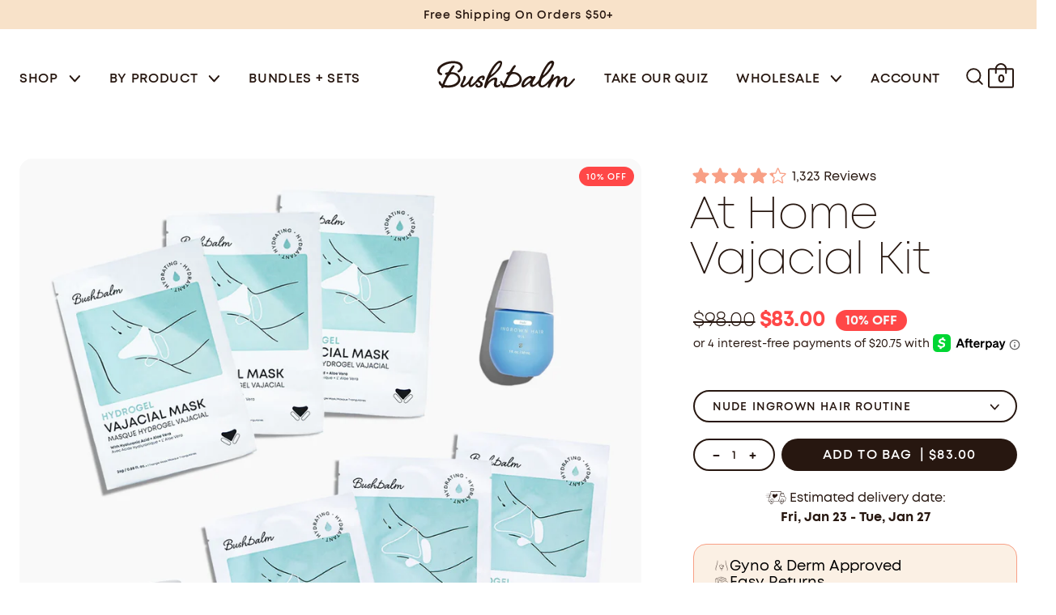

--- FILE ---
content_type: text/html; charset=utf-8
request_url: https://bushbalm.com/products/vajacial-3-step-at-home-kit
body_size: 73416
content:
<!doctype html>
<html data-site-html lang="en" class="theme--product-bundle-products">
  <head>
	  

    
    
    
    
    
    
      
      
    
  

    <!-- Begin BlackCrow Script Tag: DO NOT MODIFY! -->
    <script
      type="text/javascript"
      async
      src="https://shopify-init.blackcrow.ai/js/core/bushbalm.js?shopify_app_version=1.0.237&shop=bushbalm.myshopify.com"
    ></script>
    <!-- End BlackCrow Script Tag -->

    <script type="text/javascript">
        (function(c,l,a,r,i,t,y){
            c[a]=c[a]||function(){(c[a].q=c[a].q||[]).push(arguments)};
            t=l.createElement(r);t.async=1;t.src="https://www.clarity.ms/tag/"+i;
            y=l.getElementsByTagName(r)[0];y.parentNode.insertBefore(t,y);
        })(window, document, "clarity", "script", "kyo7utt5hf");
    </script>	

    <script src="https://kit.fontawesome.com/05c6fbd31e.js" crossorigin="anonymous" async></script>

    <meta charset="utf-8">
    <meta http-equiv="X-UA-Compatible" content="IE=edge,chrome=1">
    <meta name="viewport" content="width=device-width, initial-scale=1.0, maximum-scale=1.0, user-scalable=no">
    <link rel="canonical" href="https://bushbalm.com/products/vajacial-3-step-at-home-kit">

    
      <link rel="shortcut icon" href="//bushbalm.com/cdn/shop/files/Favicon-white-background-bushbalm_64x64.png?v=1646403176" type="image/png">
    

    <title>
      At Home 3 Step Vajacial Kit
      
      
       &ndash; Bushbalm
    </title>

    
      <meta name="description" content="Experience the luxury of a vajacial from the comfort of your own home with our 3 Step Hydrogel Vajacial Kit. Made from the highest quality ingredients, this 3-step routine is formulated to leave skin hydrated, and soft while improving the look of ingrown hairs and post-hair removal redness *External Use Only">
    

    






<meta property="og:site_name" content="Bushbalm">
<meta property="og:url" content="https://bushbalm.com/products/vajacial-3-step-at-home-kit">
<meta property="og:title" content="At Home 3 Step Vajacial Kit">
<meta property="og:type" content="product">
<meta property="og:description" content="Experience the luxury of a vajacial from the comfort of your own home with our 3 Step Hydrogel Vajacial Kit. Made from the highest quality ingredients, this 3-step routine is formulated to leave skin hydrated, and soft while improving the look of ingrown hairs and post-hair removal redness *External Use Only">


  <meta property="og:price:amount" content="83.00">
  <meta property="og:price:currency" content="USD">



  
      
        <meta property="og:image" content="//bushbalm.com/cdn/shop/files/AtHomevajacialKit_1024x1024.jpg?v=1735564909">
      
        <meta property="og:image" content="//bushbalm.com/cdn/shop/files/BushbalmHydrogelVajacialMaskTexture_653dfba3-fcc6-4183-ad0d-d3d0d4fbefef_1024x1024.jpg?v=1735564909">
      
        <meta property="og:image" content="//bushbalm.com/cdn/shop/files/VajacialHydrogelMaskbyBushbalm_66ae46f0-f72b-40e4-821c-f34d9766f616_1024x1024.png?v=1735564909">
      
    



  
      <meta name="twitter:image" content="//bushbalm.com/cdn/shop/files/AtHomevajacialKit_1024x1024.jpg?v=1735564909">
    


<meta name="twitter:site" content="@">
<meta name="twitter:card" content="summary_large_image">
<meta name="twitter:title" content="At Home 3 Step Vajacial Kit">
<meta name="twitter:description" content="Experience the luxury of a vajacial from the comfort of your own home with our 3 Step Hydrogel Vajacial Kit. Made from the highest quality ingredients, this 3-step routine is formulated to leave skin hydrated, and soft while improving the look of ingrown hairs and post-hair removal redness *External Use Only">
    <style>
  /* ============================================================================
    Fonts
  ============================================================================== */

  @font-face {
    font-family: 'Mont Regular';
    src: url(//bushbalm.com/cdn/shop/t/453/assets/mont-regular.woff?v=95963885115091238391763066200) format('woff'),
      url(//bushbalm.com/cdn/shop/t/453/assets/mont-regular.woff2?v=149666349761029859831763066200) format('woff2'),
      url(//bushbalm.com/cdn/shop/t/453/assets/mont-regular.ttf?v=58788124495335169181763066199) format('truetype');
    font-weight: 400;
    font-style: normal;
  }

  @font-face {
    font-family: 'Mont Book';
    src: url(//bushbalm.com/cdn/shop/t/453/assets/mont-book.woff?v=82668378260485575111763066196) format('woff'),
      url(//bushbalm.com/cdn/shop/t/453/assets/mont-book.woff2?v=174998303072916518361763066196) format('woff2'),
      url(//bushbalm.com/cdn/shop/t/453/assets/mont-book.ttf?v=183845302537898271321763066195) format('truetype');
    font-weight: 400;
    font-style: normal;
  }

  @font-face {
    font-family: 'Mont Semi Bold';
    src: url(//bushbalm.com/cdn/shop/t/453/assets/mont-semibold.woff?v=28026716506563331261763066201) format('woff'),
      url(//bushbalm.com/cdn/shop/t/453/assets/mont-semibold.woff2?v=91961089134443100931763066201) format('woff2'),
      url(//bushbalm.com/cdn/shop/t/453/assets/mont-semibold.ttf?v=42848084125108018951763066200) format('truetype');
    font-weight: 400;
    font-style: normal;
  }

  @font-face {
    font-family: 'Mont Bold';
    src: url(//bushbalm.com/cdn/shop/t/453/assets/mont-bold.woff?v=81845108224326936041763066195) format('woff'),
      url(//bushbalm.com/cdn/shop/t/453/assets/mont-bold.woff2?v=126492844493009838481763066195) format('woff2'),
      url(//bushbalm.com/cdn/shop/t/453/assets/mont-bold.ttf?v=17652942513707388661763066194) format('truetype');
    font-weight: 400;
    font-style: normal;
  }

  @font-face {
    font-family: 'Mont Light';
    src: url(//bushbalm.com/cdn/shop/t/453/assets/mont-light.woff?v=80339109346111120631763066198) format('woff'),
      url(//bushbalm.com/cdn/shop/t/453/assets/mont-light.woff2?v=11119177083919099501763066199) format('woff2'),
      url(//bushbalm.com/cdn/shop/t/453/assets/mont-light.ttf?v=77108092073984762661763066198) format('truetype');
    font-weight: 400;
    font-style: normal;
  }

  @font-face {
    font-family: 'Mont Extra Light';
    src: url(//bushbalm.com/cdn/shop/t/453/assets/mont-extralight.woff?v=42483616361261717721763066197) format('woff'),
      url(//bushbalm.com/cdn/shop/t/453/assets/mont-extralight.woff2?v=162777623390781120261763066198) format('woff2'),
      url(//bushbalm.com/cdn/shop/t/453/assets/mont-extralight.ttf?v=111805277167309861801763066197) format('truetype');
    font-weight: 400;
    font-style: normal;
  }
</style>

    <script src="//bushbalm.com/cdn/shop/t/453/assets/theme.js?v=89612818955408869471768284716" defer="defer"></script>

    <link href="//bushbalm.com/cdn/shop/t/453/assets/theme.css?v=94879910478490758431763066238" rel="stylesheet" type="text/css" media="all" />


    
    <link type="text/css" href="//bushbalm.com/cdn/shop/t/453/assets/custom-styles.css?v=100357685091547871071763066338" rel="stylesheet">
    
<link href="//bushbalm.com/cdn/shop/t/453/assets/sr-custom.css?v=6862123658780199151763066232" rel="stylesheet" type="text/css" media="all" /><script type="text/javascript">
      window.theme = {
        strings: {
          addToCart: "Add to Bag",
          soldOut: "Get Notified",
          unavailable: "Unavailable"
        },
        moneyFormat: "${{amount}}"
      };

      
    </script>

    
<!-- START Google GA4 Script-->
<script async src="https://www.googletagmanager.com/gtag/js?id=G-FM61EP64PP"></script>
<script>
  window.dataLayer = window.dataLayer || [];
  function gtag(){dataLayer.push(arguments);}
  gtag('js', new Date());

  gtag('config', 'G-FM61EP64PP');
</script>
    <script src="https://ajax.googleapis.com/ajax/libs/jquery/3.6.0/jquery.min.js"></script>

<!-- END Google GA4 Script-->

<!-- START Google Site Verification -->
  <meta name="google-site-verification" content="UW2YMF40_OudlaA2PcN8VSH5LtXYfkY6S8Oytv_GwHU">

<!-- END Google Site Verification -->

<!-- START Google Optimize -->

  <script src="https://www.googleoptimize.com/optimize.js?id=OPT-TXBVJQ4"></script>

<!-- END Google Optimize -->


<!-- START Global site tag (gtag.js) - Google Ads: 823070530 -->

    <script async src="https://www.googletagmanager.com/gtag/js?id=AW-823070530"></script>
    <script>
      window.dataLayer = window.dataLayer || [];
      function gtag(){dataLayer.push(arguments);}
      gtag('js', new Date());

      gtag('config', 'AW-823070530');
    </script>

    <script>
      gtag('event', 'page_view', {
        'send_to': 'AW-823070530',
        'value': 'replace with value',
        'items': [{
          'id': 'replace with value',
          'google_business_vertical': 'retail'
        }]
      });
    </script>

<!-- END Global site tag (gtag.js) - Google Ads: 823070530 -->


    <!-- START Hotjar Tracking Code -->
<script>
    (function(h,o,t,j,a,r){
        h.hj=h.hj||function(){(h.hj.q=h.hj.q||[]).push(arguments)};
        h._hjSettings={hjid:2550768,hjsv:6};
        a=o.getElementsByTagName('head')[0];
        r=o.createElement('script');r.async=1;
        r.src=t+h._hjSettings.hjid+j+h._hjSettings.hjsv;
        a.appendChild(r);
    })(window,document,'https://static.hotjar.com/c/hotjar-','.js?sv=');
</script>

    <!-- END Hotjar Tracking Code -->

    <!-- START Klaviyo Site Wide -->

  <script src="https://a.klaviyo.com/media/js/onsite/onsite.js"></script>

    <!-- END Klaviyo Site Wide -->

    <!-- START Klaviyo Back In Stock -->

<script>
    var klaviyo = klaviyo || [];
    klaviyo.init({
      account: "Q7rXBN",
      platform: "shopify"
    });
    klaviyo.enable("backinstock",{ 
    trigger: {
      product_page_text: "Notify Me When Available",
      product_page_class: "btn",
      product_page_text_align: "center",
      product_page_margin: "0px",
      replace_anchor: false
    },
    modal: {
     headline: "Join the Waitlist",
     body_content: "Register to receive a notification when this item becomes available!",
     email_field_label: "Email",
     button_label: "Get Notified →",
     subscription_success_label: "You're in! We'll let you know when it's available.",
     footer_content: '',
     additional_styles: "@import url('https://fonts.googleapis.com/css?family=Helvetica+Neue');",
     drop_background_color: "#000",
     background_color: "#fff",
     text_color: "#271710",
     button_text_color: "#271710",
     button_background_color: "#F8E2C9",
     close_button_color: "#ccc",
     error_background_color: "#fcd6d7",
     error_text_color: "#C72E2F",
     success_background_color: "#d3efcd",
     success_text_color: "#1B9500"
    }
  });
</script>

 <!-- END Klaviyo Back In Stock -->

    <!-- START Snap Pixel Code -->

<script type="text/javascript">
(function(e,t,n){if(e.snaptr)return;var a=e.snaptr=function()
{a.handleRequest?a.handleRequest.apply(a,arguments):a.queue.push(arguments)};
a.queue=[];var s='script';r=t.createElement(s);r.async=!0;
r.src=n;var u=t.getElementsByTagName(s)[0];
u.parentNode.insertBefore(r,u);})(window,document,
'https://sc-static.net/scevent.min.js');

snaptr('init', '186c52e3-2840-41bf-8a8e-3f70275b73c8', {
'user_email': '__INSERT_USER_EMAIL__'
});

snaptr('track', 'PAGE_VIEW');

</script>
   
    <!-- END Snap Pixel Code -->

   <!-- START Klaviyo Forms -->

   <script>
window.addEventListener("klaviyoForms", function(e) { 
  if (e.detail.type == 'open' || e.detail.type == 'embedOpen') {
    ga('send', 'event', 'Klaviyo form', 'form_open', e.detail.formId);
  }
  if (e.detail.type == 'submit') {
    ga('send', 'event', 'Klaviyo form', 'form_submit', e.detail.formId);
  }
  if (e.detail.type == 'stepSubmit') {
    ga('send', 'event', 'Klaviyo form', 'form_step_submit', e.detail.metaData.$step_name);
  }
  if (e.detail.type == 'redirectedToUrl') {
    ga('send', 'event', 'Klaviyo form', 'form_url_redirect', e.detail.formId);
  }
  if (e.detail.type == 'close') {
    ga('send', 'event', 'Klaviyo form', 'form_close', e.detail.formId);
  }
});
</script>

<!-- END Klaviyo Forms -->

<!-- START Stamped Reviews-->

<script async type="text/javascript" id="stamped-script-widget" data-api-key="pubkey-8Njsqy94dg8WJo5b0Hbl7021BrHcxN" src="https://cdn1.stamped.io/files/widget.min.js"></script>

<!-- END Stamped Reviews-->

<!-- Begin: Northbeam Pixel -->
<script async type="text/javascript" src="//j.northbeam.io/ota-sp/1820603f-2b32-4e82-9600-b461541171f6.js"></script>
<!-- End: Northbeam Pixel -->


<style>.async-hide { opacity: 0 !important} 
<script>(function(a,s,y,n,c,h,i,d,e){s.className+=’ ‘+y;h.start=1*new Date;
h.end=i=function(){s.className=s.className.replace(RegExp(‘ ?’+y),”)};
(a[n]=a[n]||[]).hide=h;setTimeout(function(){i();h.end=null},c);h.timeout=c;
})(window,document.documentElement,’async-hide’,’dataLayer’,4000,
{‘GTM_CONTAINER_ID‘:true});

<!-- End: Google Optimize Anti Flicker --></style>

    <script>window.performance && window.performance.mark && window.performance.mark('shopify.content_for_header.start');</script><meta name="robots" content="noindex,nofollow">
<meta name="google-site-verification" content="ekIOHn_CrDioSqhOdHElkaiHI2Ytqo2XkJW77CcnzdQ">
<meta name="google-site-verification" content="nG8xkA_YmLla6egUJJn9KdHtPO6kwJVtr2Wz_p-fIZU">
<meta id="shopify-digital-wallet" name="shopify-digital-wallet" content="/12920701/digital_wallets/dialog">
<meta name="shopify-checkout-api-token" content="d17effa21f23fb9436902319ed7eddea">
<meta id="in-context-paypal-metadata" data-shop-id="12920701" data-venmo-supported="false" data-environment="production" data-locale="en_US" data-paypal-v4="true" data-currency="USD">
<link rel="alternate" hreflang="x-default" href="https://bushbalm.com/products/vajacial-3-step-at-home-kit">
<link rel="alternate" hreflang="en-GB" href="https://bushbalm.com/en-gb/products/vajacial-3-step-at-home-kit">
<link rel="alternate" hreflang="en-AU" href="https://bushbalm.com/en-au/products/vajacial-3-step-at-home-kit">
<link rel="alternate" hreflang="en-DE" href="https://bushbalm.com/en-de/products/vajacial-3-step-at-home-kit">
<link rel="alternate" hreflang="en-NZ" href="https://bushbalm.com/en-nz/products/vajacial-3-step-at-home-kit">
<link rel="alternate" hreflang="en-QA" href="https://bushbalm.com/en-qa/products/vajacial-3-step-at-home-kit">
<link rel="alternate" hreflang="en-MX" href="https://bushbalm.com/en-mx/products/vajacial-3-step-at-home-kit">
<link rel="alternate" hreflang="en-US" href="https://bushbalm.com/products/vajacial-3-step-at-home-kit">
<link rel="alternate" type="application/json+oembed" href="https://bushbalm.com/products/vajacial-3-step-at-home-kit.oembed">
<script async="async" src="/checkouts/internal/preloads.js?locale=en-US"></script>
<link rel="preconnect" href="https://shop.app" crossorigin="anonymous">
<script async="async" src="https://shop.app/checkouts/internal/preloads.js?locale=en-US&shop_id=12920701" crossorigin="anonymous"></script>
<script id="apple-pay-shop-capabilities" type="application/json">{"shopId":12920701,"countryCode":"CA","currencyCode":"USD","merchantCapabilities":["supports3DS"],"merchantId":"gid:\/\/shopify\/Shop\/12920701","merchantName":"Bushbalm","requiredBillingContactFields":["postalAddress","email"],"requiredShippingContactFields":["postalAddress","email"],"shippingType":"shipping","supportedNetworks":["visa","masterCard","amex","discover","jcb"],"total":{"type":"pending","label":"Bushbalm","amount":"1.00"},"shopifyPaymentsEnabled":true,"supportsSubscriptions":true}</script>
<script id="shopify-features" type="application/json">{"accessToken":"d17effa21f23fb9436902319ed7eddea","betas":["rich-media-storefront-analytics"],"domain":"bushbalm.com","predictiveSearch":true,"shopId":12920701,"locale":"en"}</script>
<script>var Shopify = Shopify || {};
Shopify.shop = "bushbalm.myshopify.com";
Shopify.locale = "en";
Shopify.currency = {"active":"USD","rate":"1.0"};
Shopify.country = "US";
Shopify.theme = {"name":"BB | Homepage Cleanup","id":185403146610,"schema_name":null,"schema_version":null,"theme_store_id":null,"role":"main"};
Shopify.theme.handle = "null";
Shopify.theme.style = {"id":null,"handle":null};
Shopify.cdnHost = "bushbalm.com/cdn";
Shopify.routes = Shopify.routes || {};
Shopify.routes.root = "/";</script>
<script type="module">!function(o){(o.Shopify=o.Shopify||{}).modules=!0}(window);</script>
<script>!function(o){function n(){var o=[];function n(){o.push(Array.prototype.slice.apply(arguments))}return n.q=o,n}var t=o.Shopify=o.Shopify||{};t.loadFeatures=n(),t.autoloadFeatures=n()}(window);</script>
<script>
  window.ShopifyPay = window.ShopifyPay || {};
  window.ShopifyPay.apiHost = "shop.app\/pay";
  window.ShopifyPay.redirectState = null;
</script>
<script id="shop-js-analytics" type="application/json">{"pageType":"product"}</script>
<script defer="defer" async type="module" src="//bushbalm.com/cdn/shopifycloud/shop-js/modules/v2/client.init-shop-cart-sync_BdyHc3Nr.en.esm.js"></script>
<script defer="defer" async type="module" src="//bushbalm.com/cdn/shopifycloud/shop-js/modules/v2/chunk.common_Daul8nwZ.esm.js"></script>
<script type="module">
  await import("//bushbalm.com/cdn/shopifycloud/shop-js/modules/v2/client.init-shop-cart-sync_BdyHc3Nr.en.esm.js");
await import("//bushbalm.com/cdn/shopifycloud/shop-js/modules/v2/chunk.common_Daul8nwZ.esm.js");

  window.Shopify.SignInWithShop?.initShopCartSync?.({"fedCMEnabled":true,"windoidEnabled":true});

</script>
<script>
  window.Shopify = window.Shopify || {};
  if (!window.Shopify.featureAssets) window.Shopify.featureAssets = {};
  window.Shopify.featureAssets['shop-js'] = {"shop-cart-sync":["modules/v2/client.shop-cart-sync_QYOiDySF.en.esm.js","modules/v2/chunk.common_Daul8nwZ.esm.js"],"init-fed-cm":["modules/v2/client.init-fed-cm_DchLp9rc.en.esm.js","modules/v2/chunk.common_Daul8nwZ.esm.js"],"shop-button":["modules/v2/client.shop-button_OV7bAJc5.en.esm.js","modules/v2/chunk.common_Daul8nwZ.esm.js"],"init-windoid":["modules/v2/client.init-windoid_DwxFKQ8e.en.esm.js","modules/v2/chunk.common_Daul8nwZ.esm.js"],"shop-cash-offers":["modules/v2/client.shop-cash-offers_DWtL6Bq3.en.esm.js","modules/v2/chunk.common_Daul8nwZ.esm.js","modules/v2/chunk.modal_CQq8HTM6.esm.js"],"shop-toast-manager":["modules/v2/client.shop-toast-manager_CX9r1SjA.en.esm.js","modules/v2/chunk.common_Daul8nwZ.esm.js"],"init-shop-email-lookup-coordinator":["modules/v2/client.init-shop-email-lookup-coordinator_UhKnw74l.en.esm.js","modules/v2/chunk.common_Daul8nwZ.esm.js"],"pay-button":["modules/v2/client.pay-button_DzxNnLDY.en.esm.js","modules/v2/chunk.common_Daul8nwZ.esm.js"],"avatar":["modules/v2/client.avatar_BTnouDA3.en.esm.js"],"init-shop-cart-sync":["modules/v2/client.init-shop-cart-sync_BdyHc3Nr.en.esm.js","modules/v2/chunk.common_Daul8nwZ.esm.js"],"shop-login-button":["modules/v2/client.shop-login-button_D8B466_1.en.esm.js","modules/v2/chunk.common_Daul8nwZ.esm.js","modules/v2/chunk.modal_CQq8HTM6.esm.js"],"init-customer-accounts-sign-up":["modules/v2/client.init-customer-accounts-sign-up_C8fpPm4i.en.esm.js","modules/v2/client.shop-login-button_D8B466_1.en.esm.js","modules/v2/chunk.common_Daul8nwZ.esm.js","modules/v2/chunk.modal_CQq8HTM6.esm.js"],"init-shop-for-new-customer-accounts":["modules/v2/client.init-shop-for-new-customer-accounts_CVTO0Ztu.en.esm.js","modules/v2/client.shop-login-button_D8B466_1.en.esm.js","modules/v2/chunk.common_Daul8nwZ.esm.js","modules/v2/chunk.modal_CQq8HTM6.esm.js"],"init-customer-accounts":["modules/v2/client.init-customer-accounts_dRgKMfrE.en.esm.js","modules/v2/client.shop-login-button_D8B466_1.en.esm.js","modules/v2/chunk.common_Daul8nwZ.esm.js","modules/v2/chunk.modal_CQq8HTM6.esm.js"],"shop-follow-button":["modules/v2/client.shop-follow-button_CkZpjEct.en.esm.js","modules/v2/chunk.common_Daul8nwZ.esm.js","modules/v2/chunk.modal_CQq8HTM6.esm.js"],"lead-capture":["modules/v2/client.lead-capture_BntHBhfp.en.esm.js","modules/v2/chunk.common_Daul8nwZ.esm.js","modules/v2/chunk.modal_CQq8HTM6.esm.js"],"checkout-modal":["modules/v2/client.checkout-modal_CfxcYbTm.en.esm.js","modules/v2/chunk.common_Daul8nwZ.esm.js","modules/v2/chunk.modal_CQq8HTM6.esm.js"],"shop-login":["modules/v2/client.shop-login_Da4GZ2H6.en.esm.js","modules/v2/chunk.common_Daul8nwZ.esm.js","modules/v2/chunk.modal_CQq8HTM6.esm.js"],"payment-terms":["modules/v2/client.payment-terms_MV4M3zvL.en.esm.js","modules/v2/chunk.common_Daul8nwZ.esm.js","modules/v2/chunk.modal_CQq8HTM6.esm.js"]};
</script>
<script>(function() {
  var isLoaded = false;
  function asyncLoad() {
    if (isLoaded) return;
    isLoaded = true;
    var urls = ["https:\/\/cdn.shopify.com\/s\/files\/1\/0744\/4856\/8632\/files\/storefront.js?v=1719401049\u0026shop=bushbalm.myshopify.com","https:\/\/static.shareasale.com\/json\/shopify\/deduplication.js?shop=bushbalm.myshopify.com","https:\/\/static.shareasale.com\/json\/shopify\/shareasale-tracking.js?sasmid=125525\u0026ssmtid=19038\u0026scid=null\u0026xtm=static\u0026xtv=US\u0026cd=false\u0026shop=bushbalm.myshopify.com","https:\/\/intg.snapchat.com\/shopify\/shopify-scevent-init.js?id=186c52e3-2840-41bf-8a8e-3f70275b73c8\u0026shop=bushbalm.myshopify.com","https:\/\/d23dclunsivw3h.cloudfront.net\/redirect-app.js?shop=bushbalm.myshopify.com","https:\/\/d217z8zw4dqir.cloudfront.net\/script_tags\/loop_snippets?shop=bushbalm.myshopify.com","https:\/\/superfiliate-cdn.com\/storefront.js?shop=bushbalm.myshopify.com","https:\/\/app.octaneai.com\/euqkhkdccgflmqpl\/shopify.js?x=s2bCW70YbiaTkY6C\u0026shop=bushbalm.myshopify.com","https:\/\/sdks.automizely.com\/recommendations\/v1\/pz-recommendations.umd.js?connection_id=00d89aaa1d7b71500125c87c9b55f062_v1\u0026org_id=7659265d1ffc987326cc6b108630bc5c_v1\u0026app_key=bushbalm\u0026app_name=personalization\u0026shop=bushbalm.myshopify.com","https:\/\/sdk.postscript.io\/sdk-script-loader.bundle.js?shopId=5377\u0026shop=bushbalm.myshopify.com"];
    for (var i = 0; i < urls.length; i++) {
      var s = document.createElement('script');
      s.type = 'text/javascript';
      s.async = true;
      s.src = urls[i];
      var x = document.getElementsByTagName('script')[0];
      x.parentNode.insertBefore(s, x);
    }
  };
  if(window.attachEvent) {
    window.attachEvent('onload', asyncLoad);
  } else {
    window.addEventListener('load', asyncLoad, false);
  }
})();</script>
<script id="__st">var __st={"a":12920701,"offset":-18000,"reqid":"fe5ff7e8-31f7-4a57-a798-8a63d9df0e7f-1768973834","pageurl":"bushbalm.com\/products\/vajacial-3-step-at-home-kit","u":"f5ec02b3cacf","p":"product","rtyp":"product","rid":7608015814712};</script>
<script>window.ShopifyPaypalV4VisibilityTracking = true;</script>
<script id="captcha-bootstrap">!function(){'use strict';const t='contact',e='account',n='new_comment',o=[[t,t],['blogs',n],['comments',n],[t,'customer']],c=[[e,'customer_login'],[e,'guest_login'],[e,'recover_customer_password'],[e,'create_customer']],r=t=>t.map((([t,e])=>`form[action*='/${t}']:not([data-nocaptcha='true']) input[name='form_type'][value='${e}']`)).join(','),a=t=>()=>t?[...document.querySelectorAll(t)].map((t=>t.form)):[];function s(){const t=[...o],e=r(t);return a(e)}const i='password',u='form_key',d=['recaptcha-v3-token','g-recaptcha-response','h-captcha-response',i],f=()=>{try{return window.sessionStorage}catch{return}},m='__shopify_v',_=t=>t.elements[u];function p(t,e,n=!1){try{const o=window.sessionStorage,c=JSON.parse(o.getItem(e)),{data:r}=function(t){const{data:e,action:n}=t;return t[m]||n?{data:e,action:n}:{data:t,action:n}}(c);for(const[e,n]of Object.entries(r))t.elements[e]&&(t.elements[e].value=n);n&&o.removeItem(e)}catch(o){console.error('form repopulation failed',{error:o})}}const l='form_type',E='cptcha';function T(t){t.dataset[E]=!0}const w=window,h=w.document,L='Shopify',v='ce_forms',y='captcha';let A=!1;((t,e)=>{const n=(g='f06e6c50-85a8-45c8-87d0-21a2b65856fe',I='https://cdn.shopify.com/shopifycloud/storefront-forms-hcaptcha/ce_storefront_forms_captcha_hcaptcha.v1.5.2.iife.js',D={infoText:'Protected by hCaptcha',privacyText:'Privacy',termsText:'Terms'},(t,e,n)=>{const o=w[L][v],c=o.bindForm;if(c)return c(t,g,e,D).then(n);var r;o.q.push([[t,g,e,D],n]),r=I,A||(h.body.append(Object.assign(h.createElement('script'),{id:'captcha-provider',async:!0,src:r})),A=!0)});var g,I,D;w[L]=w[L]||{},w[L][v]=w[L][v]||{},w[L][v].q=[],w[L][y]=w[L][y]||{},w[L][y].protect=function(t,e){n(t,void 0,e),T(t)},Object.freeze(w[L][y]),function(t,e,n,w,h,L){const[v,y,A,g]=function(t,e,n){const i=e?o:[],u=t?c:[],d=[...i,...u],f=r(d),m=r(i),_=r(d.filter((([t,e])=>n.includes(e))));return[a(f),a(m),a(_),s()]}(w,h,L),I=t=>{const e=t.target;return e instanceof HTMLFormElement?e:e&&e.form},D=t=>v().includes(t);t.addEventListener('submit',(t=>{const e=I(t);if(!e)return;const n=D(e)&&!e.dataset.hcaptchaBound&&!e.dataset.recaptchaBound,o=_(e),c=g().includes(e)&&(!o||!o.value);(n||c)&&t.preventDefault(),c&&!n&&(function(t){try{if(!f())return;!function(t){const e=f();if(!e)return;const n=_(t);if(!n)return;const o=n.value;o&&e.removeItem(o)}(t);const e=Array.from(Array(32),(()=>Math.random().toString(36)[2])).join('');!function(t,e){_(t)||t.append(Object.assign(document.createElement('input'),{type:'hidden',name:u})),t.elements[u].value=e}(t,e),function(t,e){const n=f();if(!n)return;const o=[...t.querySelectorAll(`input[type='${i}']`)].map((({name:t})=>t)),c=[...d,...o],r={};for(const[a,s]of new FormData(t).entries())c.includes(a)||(r[a]=s);n.setItem(e,JSON.stringify({[m]:1,action:t.action,data:r}))}(t,e)}catch(e){console.error('failed to persist form',e)}}(e),e.submit())}));const S=(t,e)=>{t&&!t.dataset[E]&&(n(t,e.some((e=>e===t))),T(t))};for(const o of['focusin','change'])t.addEventListener(o,(t=>{const e=I(t);D(e)&&S(e,y())}));const B=e.get('form_key'),M=e.get(l),P=B&&M;t.addEventListener('DOMContentLoaded',(()=>{const t=y();if(P)for(const e of t)e.elements[l].value===M&&p(e,B);[...new Set([...A(),...v().filter((t=>'true'===t.dataset.shopifyCaptcha))])].forEach((e=>S(e,t)))}))}(h,new URLSearchParams(w.location.search),n,t,e,['guest_login'])})(!0,!0)}();</script>
<script integrity="sha256-4kQ18oKyAcykRKYeNunJcIwy7WH5gtpwJnB7kiuLZ1E=" data-source-attribution="shopify.loadfeatures" defer="defer" src="//bushbalm.com/cdn/shopifycloud/storefront/assets/storefront/load_feature-a0a9edcb.js" crossorigin="anonymous"></script>
<script crossorigin="anonymous" defer="defer" src="//bushbalm.com/cdn/shopifycloud/storefront/assets/shopify_pay/storefront-65b4c6d7.js?v=20250812"></script>
<script data-source-attribution="shopify.dynamic_checkout.dynamic.init">var Shopify=Shopify||{};Shopify.PaymentButton=Shopify.PaymentButton||{isStorefrontPortableWallets:!0,init:function(){window.Shopify.PaymentButton.init=function(){};var t=document.createElement("script");t.src="https://bushbalm.com/cdn/shopifycloud/portable-wallets/latest/portable-wallets.en.js",t.type="module",document.head.appendChild(t)}};
</script>
<script data-source-attribution="shopify.dynamic_checkout.buyer_consent">
  function portableWalletsHideBuyerConsent(e){var t=document.getElementById("shopify-buyer-consent"),n=document.getElementById("shopify-subscription-policy-button");t&&n&&(t.classList.add("hidden"),t.setAttribute("aria-hidden","true"),n.removeEventListener("click",e))}function portableWalletsShowBuyerConsent(e){var t=document.getElementById("shopify-buyer-consent"),n=document.getElementById("shopify-subscription-policy-button");t&&n&&(t.classList.remove("hidden"),t.removeAttribute("aria-hidden"),n.addEventListener("click",e))}window.Shopify?.PaymentButton&&(window.Shopify.PaymentButton.hideBuyerConsent=portableWalletsHideBuyerConsent,window.Shopify.PaymentButton.showBuyerConsent=portableWalletsShowBuyerConsent);
</script>
<script data-source-attribution="shopify.dynamic_checkout.cart.bootstrap">document.addEventListener("DOMContentLoaded",(function(){function t(){return document.querySelector("shopify-accelerated-checkout-cart, shopify-accelerated-checkout")}if(t())Shopify.PaymentButton.init();else{new MutationObserver((function(e,n){t()&&(Shopify.PaymentButton.init(),n.disconnect())})).observe(document.body,{childList:!0,subtree:!0})}}));
</script>
<link id="shopify-accelerated-checkout-styles" rel="stylesheet" media="screen" href="https://bushbalm.com/cdn/shopifycloud/portable-wallets/latest/accelerated-checkout-backwards-compat.css" crossorigin="anonymous">
<style id="shopify-accelerated-checkout-cart">
        #shopify-buyer-consent {
  margin-top: 1em;
  display: inline-block;
  width: 100%;
}

#shopify-buyer-consent.hidden {
  display: none;
}

#shopify-subscription-policy-button {
  background: none;
  border: none;
  padding: 0;
  text-decoration: underline;
  font-size: inherit;
  cursor: pointer;
}

#shopify-subscription-policy-button::before {
  box-shadow: none;
}

      </style>

<script>window.performance && window.performance.mark && window.performance.mark('shopify.content_for_header.end');</script>

    <!-- "snippets/shogun-head.liquid" was not rendered, the associated app was uninstalled -->
    
        <!-- candyrack-script -->
        <script src="//bushbalm.com/cdn/shop/t/453/assets/candyrack-config.js?v=128743589354287189111763066159" type="text/javascript"></script>
        <!-- / candyrack-script -->
        
    

<script id="sca_fg_cart_ShowGiftAsProductTemplate" type="text/template">
  
  <div class="item not-sca-qv" id="sca-freegift-{{productID}}">
    <a class="close_box" style="display: none;position: absolute;top:5px;right: 10px;font-size: 22px;font-weight: bold;cursor: pointer;text-decoration:none;color: #aaa;">×</a>
    <a href="/products/{{productHandle}}" target="_blank"><img style="margin-left: auto; margin-right: auto; width: 50%;" class="lazyOwl" data-src="{{productImageURL}}"></a>
    <div class="sca-product-shop">
      <div class="review-summary3">
        <div class="yotpo bottomLine" style="text-align:center"
          data-product-id="{{productID}}"
          data-product-models="{{productID}}"
          data-name="{{productTitle}}"
          data-url="/products/{{productHandle}}">
        </div>
      </div>
      <div class="f-fix"><span class="sca-product-title" style="white-space: nowrap;color:#000;{{showfgTitle}}">{{productTitle}}</span>
          <div id="product-variants-{{productID}}">
            <div class="sca-price" id="price-field-{{productID}}">
              <span class="sca-old-price">{{variant_compare_at_price}}</span>
              <span class="sca-special-price">{{variant_price}}</span>
            </div>
            <div id="stay-content-sca-freegift-{{productID}}" class="sca-fg-cart-item">
              <a class="close_box" style="display: none;position: absolute;top:5px;right: 10px;font-size: 22px;font-weight: bold;cursor: pointer;text-decoration:none;color: #aaa;">×</a>
              <select id="product-select-{{productID}}" name="id" style="display: none">
                {{optionVariantData}}
              </select>
            </div>
          </div>
          <button type='button' id="sca-btn-select-{{productID}}" class="sca-button" onclick="onclickSelect_{{productID}}();"><span>{{SelectButton}}</span></button>
          <button type='button' id="sca-btn-{{productID}}" class="sca-button" style="display: none"><span>{{AddToCartButton}}</span></button>
      </div>
    </div>
  </div>
  
</script>
<script id = "sca_fg_cart_ShowGiftAsProductScriptTemplate" type="text/template">
  
  
    var selectCallback_{{productID}}=function(t,a){if(t?(t.available?(SECOMAPP.jQuery("#sca-btn-{{productID}}").removeClass("disabled").removeAttr("disabled").html("<span>{{AddToCartButton}}</span>").fadeTo(200,1),SECOMAPP.jQuery("#sca-btn-{{productID}}").unbind("click"),SECOMAPP.jQuery("#sca-btn-{{productID}}").click(SECOMAPP.jQuery.proxy(function(){SECOMAPP.addGiftToCart(t.id,1)},t))):SECOMAPP.jQuery("#sca-btn-{{productID}}").html("<span>{{UnavailableButton}}</span>").addClass("disabled").attr("disabled","disabled").fadeTo(200,.5),t.compare_at_price>t.price?SECOMAPP.jQuery("#price-field-{{productID}}").html("<span class='sca-old-price'>"+SECOMAPP.formatMoney(t.compare_at_price)+"</span>&nbsp;<s class='sca-special-price'>"+SECOMAPP.formatMoney(t.price)+"</s>"):SECOMAPP.jQuery("#price-field-{{productID}}").html("<span class='sca-special-price'>"+SECOMAPP.formatMoney(t.price)+"</span>")):SECOMAPP.jQuery("#sca-btn-{{productID}}").html("<span>{{UnavailableButton}}</span>").addClass("disabled").attr("disabled","disabled").fadeTo(200,.5),t&&t.featured_image){var e=SECOMAPP.jQuery("#sca-freegift-{{productID}} img"),_=t.featured_image,c=e[0];Shopify.Image.switchImage(_,c,function(t,a,e){SECOMAPP.jQuery(e).parents("a").attr("href",t),SECOMAPP.jQuery(e).attr("src",t)})}},onclickSelect_{{productID}}=function(t){SECOMAPP.jQuery.getJSON("/products/{{productHandle}}.js",{_:(new Date).getTime()},function(t){SECOMAPP.jQuery(".owl-item #sca-freegift-{{productID}} span.sca-product-title").html(t.title);var e=[];SECOMAPP.jQuery.each(t.options,function(t,a){e[t]=a.name}),t.options=e;for(var a={{variantsGiftList}},_={{mainVariantsList}},c=t.variants.length-1;-1<c;c--)a.indexOf(t.variants[c].id)<0&&_.indexOf(t.variants[c].id)<0&&t.variants.splice(c,1);for(var o=_.length-1;-1<o;o--){var i=a[o],r=_[o],n=-1,s=-1;for(c=t.variants.length-1;-1<c;c--)t.variants[c].id==i?n=c:t.variants[c].id==r&&(s=c);-1<n&&-1<s&n!==s?("undefined"!=typeof SECOMAPP&&void 0!==SECOMAPP.fgsettings&&!0===SECOMAPP.fgsettings.sca_sync_gift&&void 0!==SECOMAPP.fgsettings.sca_fg_gift_variant_quantity_format&&"equal_original_inventory"===SECOMAPP.fgsettings.sca_fg_gift_variant_quantity_format&&(t.variants[n].available=t.variants[s].available,t.variants[n].inventory_management=t.variants[s].inventory_management),t.variants[n].option1=t.variants[s].option1,t.variants[n].options[0].name=t.variants[s].options[0].name,t.variants[n].options[1]&&(t.variants[n].options[1].name=t.variants[s].options[1].name,t.variants[n].option2=t.variants[s].option2),t.variants[n].options[2]&&(t.variants[n].options[2].name=t.variants[s].options[2].name,t.variants[n].option3=t.variants[s].option3),t.variants[n].title=t.variants[s].title,t.variants[n].name=t.variants[s].name,t.variants[n].public_title=t.variants[s].public_title,t.variants.splice(s,1)):(t.variants[s].id=i,t.variants[s].compare_at_price||(t.variants[s].compare_at_price=t.variants[s].price),t.variants[s].price=SECOMAPP.fgdata.giftid_price_mapping[i])}SECOMAPP.jQuery("#sca-btn-select-{{productID}}").hide(),SECOMAPP.jQuery("#product-select-{{productID}}").show(),SECOMAPP.jQuery("#sca-btn-{{productID}}").show(),SECOMAPP.jQuery("#stay-content-sca-freegift-{{productID}} .close_box").show(),SECOMAPP.jQuery("#stay-content-sca-freegift-{{productID}} .close_box").click(function(){SECOMAPP.jQuery("#stay-content-sca-freegift-{{productID}}").hide(),SECOMAPP.jQuery("#sca-btn-{{productID}}").hide(),SECOMAPP.jQuery("#sca-btn-select-{{productID}}").show()}),onclickSelect_{{productID}}=function(){SECOMAPP.jQuery("#stay-content-sca-freegift-{{productID}}").show(),SECOMAPP.jQuery("#sca-btn-{{productID}}").show(),SECOMAPP.jQuery("#sca-btn-select-{{productID}}").hide()},1==t.variants.length?(-1!==t.variants[0].title.indexOf("Default")&&SECOMAPP.jQuery("#sca-freegift-{{productID}} .selector-wrapper").hide(),1==t.variants[0].available&&(SECOMAPP.jQuery("#sca-btn-{{productID}}").show(),SECOMAPP.jQuery("#sca-btn-select-{{productID}}").hide(),SECOMAPP.jQuery("#sca-btn-{{productID}}").removeClass("disabled").removeAttr("disabled").html("<span>{{AddToCartButton}}</span>").fadeTo(200,1),SECOMAPP.jQuery("#sca-btn-{{productID}}").unbind("click"),SECOMAPP.jQuery("#sca-btn-{{productID}}").click(SECOMAPP.jQuery.proxy(function(){SECOMAPP.addGiftToCart(t.variants[0].id,1)},t)))):(new Shopify.OptionSelectors("product-select-{{productID}}",{product:t,onVariantSelected:selectCallback_{{productID}},enableHistoryState:!0}),SECOMAPP.jQuery("#stay-content-sca-freegift-{{productID}}").show(),SECOMAPP.jQuery("#stay-content-sca-freegift-{{productID}}").focus())})};1=={{variantsGiftList}}.length&&onclickSelect_{{productID}}();
  
</script>

<script id="sca_fg_cart_ShowGiftAsVariantTemplate" type="text/template">
  
  <div class="item not-sca-qv" id="sca-freegift-{{variantID}}">
    <a href="/products/{{productHandle}}?variant={{originalVariantID}}" target="_blank"><img style="margin-left: auto; margin-right: auto; width: 50%;" class="lazyOwl" data-src="{{variantImageURL}}"></a>
    <div class="sca-product-shop">
      <div class="review-summary3">
        <div class="yotpo bottomLine" style="text-align:center"
          data-product-id="{{productID}}"
          data-product-models="{{productID}}"
          data-name="{{productTitle}}"
          data-url="/products/{{productHandle}}">
        </div>
      </div>
      <div class="f-fix">
        <span class="sca-product-title" style="white-space: nowrap;color:#000;">{{variantTitle}}</span>
        <div class="sca-price">
          <span class="sca-old-price">{{variant_compare_at_price}}</span>
          <span class="sca-special-price">{{variant_price}}</span>
        </div>
        <button type="button" id="sca-btn{{variantID}}" class="sca-button" onclick="SECOMAPP.addGiftToCart({{variantID}},1);">
          <span>{{AddToCartButton}}</span>
        </button>
      </div>
    </div>
  </div>
  
</script>

<script id="sca_fg_prod_GiftList" type="text/template">
  
  <a style="text-decoration: none !important" id ="{{giftShowID}}" class="product-image freegif-product-image freegift-info-{{giftShowID}}"
     title="{{giftTitle}}" href="/products/{{productsHandle}}">
    <img class="not-sca-qv" src="{{giftImgUrl}}" alt="{{giftTitle}}" />
  </a>
  
</script>

<script id="sca_fg_prod_Gift_PopupDetail" type="text/template">
  
  <div class="sca-fg-item fg-info-{{giftShowID}}" style="display:none;z-index:2147483647;">
    <div class="sca-fg-item-options">
      <div class="sca-fg-item-option-title">
        <em>{{freegiftRuleName}}</em>
      </div>
      <div class="sca-fg-item-option-ct">
        <!--        <div class="sca-fg-image-item">
                        <img src="{{giftImgUrl}}" /> -->
        <div class="sca-fg-item-name">
          <a href="#">{{giftTitle}}</a>
        </div>
        <!--        </div> -->
      </div>
    </div>
  </div>
  
</script>

<script id="sca_fg_ajax_GiftListPopup" type="text/template">
  
  <div id="freegift_popup" class="mfp-hide">
    <div id="sca-fg-owl-carousel">
      <div id="freegift_cart_container" class="sca-fg-cart-container" style="display: none;">
        <div id="freegift_message" class="owl-carousel"></div>
      </div>
      <div id="sca-fg-slider-cart" style="display: none;">
        <div class="sca-fg-cart-title">
          <strong>{{popupTitle}}</strong>
        </div>
        <div id="sca_freegift_list" class="owl-carousel"></div>
      </div>
    </div>
  </div>
  
</script>

<script id="sca_fg_checkout_confirm_popup" type="text/template">
    
         <div class='sca-fg-checkout-confirm-popup' style='font-family: "Myriad","Cardo","Big Caslon","Bodoni MT",Georgia,serif; position: relative;background: #FFF;padding: 20px 20px 50px 20px;width: auto;max-width: 500px;margin: 20px auto;'>
             <h1 style='font-family: "Oswald","Cardo","Big Caslon","Bodoni MT",Georgia,serif;'>YOU CAN STILL ADD MORE!</h1>
             <p>You get 1 free item with every product purchased. It looks like you can still add more free item(s) to your cart. What would you like to do?</p>
             <p class='sca-fg-checkout-confirm-buttons' style='float: right;'>
                 <a class='btn popup-modal-dismiss action_button add_to_cart' href='#' style='width: 200px !important;margin-right: 20px;'>ADD MORE</a>
                 <a class='btn checkout__button continue-checkout action_button add_to_cart' href='/checkout' style='width: 200px !important;'>CHECKOUT</a>
             </p>
         </div>
    
</script>



<link href="//bushbalm.com/cdn/shop/t/453/assets/sca.freegift.css?v=43694233310401270911763066227" rel="stylesheet" type="text/css" media="all" />
<script src="//bushbalm.com/cdn/shopifycloud/storefront/assets/themes_support/option_selection-b017cd28.js" type="text/javascript"></script>
<script data-cfasync="false">
    Shopify.money_format = "${{amount}}";
    //enable checking free gifts condition when checkout clicked
    if ((typeof SECOMAPP) === 'undefined') { window.SECOMAPP = {}; };
    SECOMAPP.enableOverrideCheckout = true;
    SECOMAPP.add_offer_names_above_gift_list = true;
    //    SECOMAPP.preStopAppCallback = function(cart){
    //        if(typeof yotpo!=='undefined' && typeof yotpo.initWidgets==='function'){
    //            yotpo.initWidgets();
    //        }
    //    }
</script>
<script data-cfasync="false" type="text/javascript">
  /* Smart Ecommerce App (SEA Inc)
  * http://www.secomapp.com
  * Do not reuse those source codes if don't have permission of us.
  * */
  
  
  !function(){Array.isArray||(Array.isArray=function(e){return"[object Array]"===Object.prototype.toString.call(e)}),"function"!=typeof Object.create&&(Object.create=function(e){function t(){}return t.prototype=e,new t}),Object.keys||(Object.keys=function(e){var t,o=[];for(t in e)Object.prototype.hasOwnProperty.call(e,t)&&o.push(t);return o}),String.prototype.endsWith||Object.defineProperty(String.prototype,"endsWith",{value:function(e,t){var o=this.toString();(void 0===t||t>o.length)&&(t=o.length),t-=e.length;var r=o.indexOf(e,t);return-1!==r&&r===t},writable:!0,enumerable:!0,configurable:!0}),Array.prototype.indexOf||(Array.prototype.indexOf=function(e,t){var o;if(null==this)throw new TypeError('"this" is null or not defined');var r=Object(this),i=r.length>>>0;if(0===i)return-1;var n=+t||0;if(Math.abs(n)===1/0&&(n=0),n>=i)return-1;for(o=Math.max(n>=0?n:i-Math.abs(n),0);o<i;){if(o in r&&r[o]===e)return o;o++}return-1}),Array.prototype.forEach||(Array.prototype.forEach=function(e,t){var o,r;if(null==this)throw new TypeError(" this is null or not defined");var i=Object(this),n=i.length>>>0;if("function"!=typeof e)throw new TypeError(e+" is not a function");for(arguments.length>1&&(o=t),r=0;r<n;){var a;r in i&&(a=i[r],e.call(o,a,r,i)),r++}}),console=console||{},console.log=console.log||function(){},"undefined"==typeof Shopify&&(Shopify={}),"function"!=typeof Shopify.onError&&(Shopify.onError=function(){}),"undefined"==typeof SECOMAPP&&(SECOMAPP={}),SECOMAPP.removeGiftsVariant=function(e){setTimeout(function(){try{e("select option").not(".sca-fg-cart-item select option").filter(function(){var t=e(this).val(),o=e(this).text();-1!==o.indexOf(" - ")&&(o=o.slice(0,o.indexOf(" - ")));var r=[];return-1!==o.indexOf(" / ")&&(r=o.split(" / "),o=r[r.length-1]),!!(void 0!==SECOMAPP.gifts_list_avai&&void 0!==SECOMAPP.gifts_list_avai[t]||o.endsWith("% off)"))&&(e(this).parent("select").find("option").not(".sca-fg-cart-item select option").filter(function(){var r=e(this).val();return e(this).text().endsWith(o)||r==t}).remove(),e(".dropdown *,ul li,label,div").filter(function(){var r=e(this).html(),i=e(this).data("value");return r&&r.endsWith(o)||i==t}).remove(),!0)})}catch(e){console.log(e)}},500)},SECOMAPP.formatMoney=function(e,t){"string"==typeof e&&(e=e.replace(".",""));var o="",r="undefined"!=typeof Shopify&&void 0!==Shopify.money_format?Shopify.money_format:"{{amount}}",i=/\{\{\s*(\w+)\s*\}\}/,n=t||(void 0!==this.fgsettings&&"string"==typeof this.fgsettings.sca_currency_format&&this.fgsettings.sca_currency_format.indexOf("amount")>-1?this.fgsettings.sca_currency_format:null)||r;if(n.indexOf("amount_no_decimals_no_comma_separator")<0&&n.indexOf("amount_no_comma_separator_up_cents")<0&&n.indexOf("amount_up_cents")<0&&"function"==typeof Shopify.formatMoney)return Shopify.formatMoney(e,n);function a(e,t){return void 0===e?t:e}function s(e,t,o,r,i,n){if(t=a(t,2),o=a(o,","),r=a(r,"."),isNaN(e)||null==e)return 0;var s=(e=(e/100).toFixed(t)).split(".");return s[0].replace(/(\d)(?=(\d\d\d)+(?!\d))/g,"$1"+o)+(s[1]?i&&n?i+s[1]+n:r+s[1]:"")}switch(n.match(i)[1]){case"amount":o=s(e,2);break;case"amount_no_decimals":o=s(e,0);break;case"amount_with_comma_separator":o=s(e,2,",",".");break;case"amount_no_decimals_with_comma_separator":o=s(e,0,",",".");break;case"amount_no_decimals_no_comma_separator":o=s(e,0,"","");break;case"amount_up_cents":o=s(e,2,",","","<sup>","</sup>");break;case"amount_no_comma_separator_up_cents":o=s(e,2,"","","<sup>","</sup>")}return n.replace(i,o)},SECOMAPP.setCookie=function(e,t,o,r,i){var n=new Date;n.setTime(n.getTime()+24*o*60*60*1e3+60*r*1e3);var a="expires="+n.toUTCString();document.cookie=e+"="+t+";"+a+(i?";path="+i:";path=/")},SECOMAPP.deleteCookie=function(e,t){document.cookie=e+"=; expires=Thu, 01 Jan 1970 00:00:00 UTC; "+(t?";path="+t:";path=/")},SECOMAPP.getCookie=function(e){for(var t=e+"=",o=document.cookie.split(";"),r=0;r<o.length;r++){for(var i=o[r];" "==i.charAt(0);)i=i.substring(1);if(0==i.indexOf(t))return i.substring(t.length,i.length)}return""},SECOMAPP.getQueryString=function(){for(var e={},t=window.location.search.substring(1).split("&"),o=0;o<t.length;o++){var r=t[o].split("=");if(void 0===e[r[0]])e[r[0]]=decodeURIComponent(r[1]);else if("string"==typeof e[r[0]]){var i=[e[r[0]],decodeURIComponent(r[1])];e[r[0]]=i}else e[r[0]].push(decodeURIComponent(r[1]))}return e},SECOMAPP.freegifts_product_json=function(e){if(Array.isArray||(Array.isArray=function(e){return"[object Array]"===Object.prototype.toString.call(e)}),String.prototype.endsWith||Object.defineProperty(String.prototype,"endsWith",{value:function(e,t){var o=this.toString();(void 0===t||t>o.length)&&(t=o.length),t-=e.length;var r=o.indexOf(e,t);return-1!==r&&r===t}}),e){if(e.options&&Array.isArray(e.options))for(var t=0;t<e.options.length;t++){if(void 0!==e.options[t]&&void 0!==e.options[t].values)if((r=e.options[t]).values&&Array.isArray(r.values))for(var o=0;o<r.values.length;o++)(r.values[o].endsWith("(Freegifts)")||r.values[o].endsWith("% off)"))&&(r.values.splice(o,1),o--)}if(e.options_with_values&&Array.isArray(e.options_with_values))for(t=0;t<e.options_with_values.length;t++){var r;if(void 0!==e.options_with_values[t]&&void 0!==e.options_with_values[t].values)if((r=e.options_with_values[t]).values&&Array.isArray(r.values))for(o=0;o<r.values.length;o++)(r.values[o].title.endsWith("(Freegifts)")||r.values[o].title.endsWith("% off)"))&&(r.values.splice(o,1),o--)}var i=e.price,n=e.price_max,a=e.price_min,s=e.compare_at_price,c=e.compare_at_price_max,f=e.compare_at_price_min;if(e.variants&&Array.isArray(e.variants))for(var p=0;e.variants.length,void 0!==e.variants[p];p++){var l=e.variants[p],u=l.option3?l.option3:l.option2?l.option2:l.option1?l.option1:l.title?l.title:"";"undefined"!=typeof SECOMAPP&&void 0!==SECOMAPP.gifts_list_avai&&void 0!==SECOMAPP.gifts_list_avai[l.id]||u.endsWith("(Freegifts)")||u.endsWith("% off)")?(e.variants.splice(p,1),p-=1):((!n||n>=l.price)&&(n=l.price,i=l.price),(!a||a<=l.price)&&(a=l.price),l.compare_at_price&&((!c||c>=l.compare_at_price)&&(c=l.compare_at_price,s=l.compare_at_price),(!f||f<=l.compare_at_price)&&(f=l.compare_at_price)),void 0!==l.available&&1==l.available&&(e.available=!0))}e.price=i,e.price_max=a==n?null:a,e.price_min=n==a?null:n,e.compare_at_price=s,e.compare_at_price_max=f,e.compare_at_price_min=c,e.price_varies=n<a,e.compare_at_price_varies=c<f}return e},SECOMAPP.fg_codes=[],""!==SECOMAPP.getCookie("sca_fg_codes")&&(SECOMAPP.fg_codes=JSON.parse(SECOMAPP.getCookie("sca_fg_codes")));var e=SECOMAPP.getQueryString();e.freegifts_code&&-1===SECOMAPP.fg_codes.indexOf(e.freegifts_code)&&(void 0!==SECOMAPP.activateOnlyOnePromoCode&&!0===SECOMAPP.activateOnlyOnePromoCode&&(SECOMAPP.fg_codes=[]),SECOMAPP.fg_codes.push(e.freegifts_code),SECOMAPP.setCookie("sca_fg_codes",JSON.stringify(SECOMAPP.fg_codes)))}();
  
  ;SECOMAPP.customer={};SECOMAPP.customer.orders=[];SECOMAPP.customer.freegifts=[];;SECOMAPP.customer.email=null;SECOMAPP.customer.first_name=null;SECOMAPP.customer.last_name=null;SECOMAPP.customer.tags=null;SECOMAPP.customer.orders_count=null;SECOMAPP.customer.total_spent=null;
</script>


    <script type="text/javascript" id="loop-subscription-script" src="//bushbalm.com/cdn/shop/t/453/assets/loop-widget.js?v=15687372109192326331763066191"></script>

    <!-- Google Tag Manager -->
    <script>
      (function (w, d, s, l, i) {
        w[l] = w[l] || [];
        w[l].push({ 'gtm.start': new Date().getTime(), event: 'gtm.js' });
        var f = d.getElementsByTagName(s)[0],
          j = d.createElement(s),
          dl = l != 'dataLayer' ? '&l=' + l : '';
        j.async = true;
        j.src = 'https://www.googletagmanager.com/gtm.js?id=' + i + dl;
        f.parentNode.insertBefore(j, f);
      })(window, document, 'script', 'dataLayer', 'GTM-K5L5W4J');
    </script>
    <!-- End Google Tag Manager -->

    <!-- Intelligems -->
    <script>
    window.Shopify = window.Shopify || {theme: {id: 185403146610, role: 'main' } };
    window._template = {
        directory: "",
        name: "product",
        suffix: "bundle-products"
    };
    
    </script>
    <script type="module" blocking="render" fetchpriority="high" src="https://cdn.intelligems.io/esm/f9ce61afd90e/bundle.js" async></script>
    <!-- End Intelligems -->
  <!-- BEGIN app block: shopify://apps/pandectes-gdpr/blocks/banner/58c0baa2-6cc1-480c-9ea6-38d6d559556a -->
  
    
      <!-- TCF is active, scripts are loaded above -->
      
      <script>
        
          window.PandectesSettings = {"store":{"id":12920701,"plan":"basic","theme":"SR | Product Card Test (Var 1)","primaryLocale":"en","adminMode":false,"headless":false,"storefrontRootDomain":"","checkoutRootDomain":"","storefrontAccessToken":""},"tsPublished":1748355109,"declaration":{"showPurpose":false,"showProvider":false,"declIntroText":"We use cookies to optimize website functionality, analyze the performance, and provide personalized experience to you. Some cookies are essential to make the website operate and function correctly. Those cookies cannot be disabled. In this window you can manage your preference of cookies.","showDateGenerated":true},"language":{"unpublished":[],"languageMode":"Single","fallbackLanguage":"en","languageDetection":"browser","languagesSupported":[]},"texts":{"managed":{"headerText":{"en":"We respect your privacy"},"consentText":{"en":"This website uses cookies to ensure you get the best experience."},"linkText":{"en":"Learn more"},"imprintText":{"en":"Imprint"},"googleLinkText":{"en":"Google's Privacy Terms"},"allowButtonText":{"en":"Accept"},"denyButtonText":{"en":"Decline"},"dismissButtonText":{"en":"OK"},"leaveSiteButtonText":{"en":"Leave this site"},"preferencesButtonText":{"en":"Preferences"},"cookiePolicyText":{"en":"Cookie policy"},"preferencesPopupTitleText":{"en":"Manage consent preferences"},"preferencesPopupIntroText":{"en":"We use cookies to optimize website functionality, analyze the performance, and provide personalized experience to you. Some cookies are essential to make the website operate and function correctly. Those cookies cannot be disabled. In this window you can manage your preference of cookies."},"preferencesPopupSaveButtonText":{"en":"Save preferences"},"preferencesPopupCloseButtonText":{"en":"Close"},"preferencesPopupAcceptAllButtonText":{"en":"Accept all"},"preferencesPopupRejectAllButtonText":{"en":"Reject all"},"cookiesDetailsText":{"en":"Cookies details"},"preferencesPopupAlwaysAllowedText":{"en":"Always allowed"},"accessSectionParagraphText":{"en":"You have the right to request access to your data at any time."},"accessSectionTitleText":{"en":"Data portability"},"accessSectionAccountInfoActionText":{"en":"Personal data"},"accessSectionDownloadReportActionText":{"en":"Request export"},"accessSectionGDPRRequestsActionText":{"en":"Data subject requests"},"accessSectionOrdersRecordsActionText":{"en":"Orders"},"rectificationSectionParagraphText":{"en":"You have the right to request your data to be updated whenever you think it is appropriate."},"rectificationSectionTitleText":{"en":"Data Rectification"},"rectificationCommentPlaceholder":{"en":"Describe what you want to be updated"},"rectificationCommentValidationError":{"en":"Comment is required"},"rectificationSectionEditAccountActionText":{"en":"Request an update"},"erasureSectionTitleText":{"en":"Right to be forgotten"},"erasureSectionParagraphText":{"en":"You have the right to ask all your data to be erased. After that, you will no longer be able to access your account."},"erasureSectionRequestDeletionActionText":{"en":"Request personal data deletion"},"consentDate":{"en":"Consent date"},"consentId":{"en":"Consent ID"},"consentSectionChangeConsentActionText":{"en":"Change consent preference"},"consentSectionConsentedText":{"en":"You consented to the cookies policy of this website on"},"consentSectionNoConsentText":{"en":"You have not consented to the cookies policy of this website."},"consentSectionTitleText":{"en":"Your cookie consent"},"consentStatus":{"en":"Consent preference"},"confirmationFailureMessage":{"en":"Your request was not verified. Please try again and if problem persists, contact store owner for assistance"},"confirmationFailureTitle":{"en":"A problem occurred"},"confirmationSuccessMessage":{"en":"We will soon get back to you as to your request."},"confirmationSuccessTitle":{"en":"Your request is verified"},"guestsSupportEmailFailureMessage":{"en":"Your request was not submitted. Please try again and if problem persists, contact store owner for assistance."},"guestsSupportEmailFailureTitle":{"en":"A problem occurred"},"guestsSupportEmailPlaceholder":{"en":"E-mail address"},"guestsSupportEmailSuccessMessage":{"en":"If you are registered as a customer of this store, you will soon receive an email with instructions on how to proceed."},"guestsSupportEmailSuccessTitle":{"en":"Thank you for your request"},"guestsSupportEmailValidationError":{"en":"Email is not valid"},"guestsSupportInfoText":{"en":"Please login with your customer account to further proceed."},"submitButton":{"en":"Submit"},"submittingButton":{"en":"Submitting..."},"cancelButton":{"en":"Cancel"},"declIntroText":{"en":"We use cookies to optimize website functionality, analyze the performance, and provide personalized experience to you. Some cookies are essential to make the website operate and function correctly. Those cookies cannot be disabled. In this window you can manage your preference of cookies."},"declName":{"en":"Name"},"declPurpose":{"en":"Purpose"},"declType":{"en":"Type"},"declRetention":{"en":"Retention"},"declProvider":{"en":"Provider"},"declFirstParty":{"en":"First-party"},"declThirdParty":{"en":"Third-party"},"declSeconds":{"en":"seconds"},"declMinutes":{"en":"minutes"},"declHours":{"en":"hours"},"declDays":{"en":"days"},"declMonths":{"en":"months"},"declYears":{"en":"years"},"declSession":{"en":"Session"},"declDomain":{"en":"Domain"},"declPath":{"en":"Path"}},"categories":{"strictlyNecessaryCookiesTitleText":{"en":"Strictly necessary cookies"},"strictlyNecessaryCookiesDescriptionText":{"en":"These cookies are essential in order to enable you to move around the website and use its features, such as accessing secure areas of the website. The website cannot function properly without these cookies."},"functionalityCookiesTitleText":{"en":"Functional cookies"},"functionalityCookiesDescriptionText":{"en":"These cookies enable the site to provide enhanced functionality and personalisation. They may be set by us or by third party providers whose services we have added to our pages. If you do not allow these cookies then some or all of these services may not function properly."},"performanceCookiesTitleText":{"en":"Performance cookies"},"performanceCookiesDescriptionText":{"en":"These cookies enable us to monitor and improve the performance of our website. For example, they allow us to count visits, identify traffic sources and see which parts of the site are most popular."},"targetingCookiesTitleText":{"en":"Targeting cookies"},"targetingCookiesDescriptionText":{"en":"These cookies may be set through our site by our advertising partners. They may be used by those companies to build a profile of your interests and show you relevant adverts on other sites.    They do not store directly personal information, but are based on uniquely identifying your browser and internet device. If you do not allow these cookies, you will experience less targeted advertising."},"unclassifiedCookiesTitleText":{"en":"Unclassified cookies"},"unclassifiedCookiesDescriptionText":{"en":"Unclassified cookies are cookies that we are in the process of classifying, together with the providers of individual cookies."}},"auto":{}},"library":{"previewMode":false,"fadeInTimeout":0,"defaultBlocked":0,"showLink":true,"showImprintLink":false,"showGoogleLink":false,"enabled":true,"cookie":{"expiryDays":365,"secure":true,"domain":""},"dismissOnScroll":false,"dismissOnWindowClick":false,"dismissOnTimeout":false,"palette":{"popup":{"background":"#FFFFFF","backgroundForCalculations":{"a":1,"b":255,"g":255,"r":255},"text":"#000000"},"button":{"background":"#000000","backgroundForCalculations":{"a":1,"b":0,"g":0,"r":0},"text":"#FFFFFF","textForCalculation":{"a":1,"b":255,"g":255,"r":255},"border":"transparent"}},"content":{"href":"https://bushbalm.myshopify.com/policies/privacy-policy","imprintHref":"/","close":"&#10005;","target":"","logo":"<img class=\"cc-banner-logo\" style=\"max-height: 40px;\" src=\"https://bushbalm.myshopify.com/cdn/shop/files/pandectes-banner-logo.png\" alt=\"logo\" />"},"window":"<div role=\"dialog\" aria-live=\"polite\" aria-label=\"cookieconsent\" aria-describedby=\"cookieconsent:desc\" id=\"pandectes-banner\" class=\"cc-window-wrapper cc-bottom-wrapper\"><div class=\"pd-cookie-banner-window cc-window {{classes}}\"><!--googleoff: all-->{{children}}<!--googleon: all--></div></div>","compliance":{"info":"<div class=\"cc-compliance cc-highlight\">{{dismiss}}</div>"},"type":"info","layouts":{"basic":"{{logo}}{{messagelink}}{{compliance}}{{close}}"},"position":"bottom","theme":"classic","revokable":true,"animateRevokable":true,"revokableReset":false,"revokableLogoUrl":"https://bushbalm.myshopify.com/cdn/shop/files/pandectes-reopen-logo.png","revokablePlacement":"bottom-left","revokableMarginHorizontal":15,"revokableMarginVertical":15,"static":false,"autoAttach":true,"hasTransition":true,"blacklistPage":[""],"elements":{"close":"<button aria-label=\"close\" type=\"button\" tabindex=\"0\" class=\"cc-close\">{{close}}</button>","dismiss":"<button type=\"button\" tabindex=\"0\" class=\"cc-btn cc-btn-decision cc-dismiss\">{{dismiss}}</button>","allow":"<button type=\"button\" tabindex=\"0\" class=\"cc-btn cc-btn-decision cc-allow\">{{allow}}</button>","deny":"<button type=\"button\" tabindex=\"0\" class=\"cc-btn cc-btn-decision cc-deny\">{{deny}}</button>","preferences":"<button tabindex=\"0\" type=\"button\" class=\"cc-btn cc-settings\" onclick=\"Pandectes.fn.openPreferences()\">{{preferences}}</button>"}},"geolocation":{"auOnly":true,"brOnly":true,"caOnly":true,"chOnly":true,"euOnly":true,"jpOnly":true,"nzOnly":true,"thOnly":true,"zaOnly":true,"canadaOnly":true,"globalVisibility":false},"dsr":{"guestsSupport":false,"accessSectionDownloadReportAuto":false},"banner":{"resetTs":1703002942,"extraCss":"        .cc-banner-logo {max-width: 24em!important;}    @media(min-width: 768px) {.cc-window.cc-floating{max-width: 24em!important;width: 24em!important;}}    .cc-message, .pd-cookie-banner-window .cc-header, .cc-logo {text-align: left}    .cc-window-wrapper{z-index: 2147483647;}    .cc-window{z-index: 2147483647;font-family: inherit;}    .pd-cookie-banner-window .cc-header{font-family: inherit;}    .pd-cp-ui{font-family: inherit; background-color: #FFFFFF;color:#000000;}    button.pd-cp-btn, a.pd-cp-btn{background-color:#000000;color:#FFFFFF!important;}    input + .pd-cp-preferences-slider{background-color: rgba(0, 0, 0, 0.3)}    .pd-cp-scrolling-section::-webkit-scrollbar{background-color: rgba(0, 0, 0, 0.3)}    input:checked + .pd-cp-preferences-slider{background-color: rgba(0, 0, 0, 1)}    .pd-cp-scrolling-section::-webkit-scrollbar-thumb {background-color: rgba(0, 0, 0, 1)}    .pd-cp-ui-close{color:#000000;}    .pd-cp-preferences-slider:before{background-color: #FFFFFF}    .pd-cp-title:before {border-color: #000000!important}    .pd-cp-preferences-slider{background-color:#000000}    .pd-cp-toggle{color:#000000!important}    @media(max-width:699px) {.pd-cp-ui-close-top svg {fill: #000000}}    .pd-cp-toggle:hover,.pd-cp-toggle:visited,.pd-cp-toggle:active{color:#000000!important}    .pd-cookie-banner-window {box-shadow: 0 0 18px rgb(0 0 0 / 20%);}  ","customJavascript":{},"showPoweredBy":false,"logoHeight":40,"hybridStrict":false,"cookiesBlockedByDefault":"0","isActive":false,"implicitSavePreferences":false,"cookieIcon":false,"blockBots":false,"showCookiesDetails":true,"hasTransition":true,"blockingPage":false,"showOnlyLandingPage":false,"leaveSiteUrl":"https://www.google.com","linkRespectStoreLang":false},"cookies":{"0":[{"name":"secure_customer_sig","type":"http","domain":"bushbalm.com","path":"/","provider":"Shopify","firstParty":true,"retention":"1 year(s)","expires":1,"unit":"declYears","purpose":{"en":"Used in connection with customer login."}},{"name":"cart_currency","type":"http","domain":"bushbalm.com","path":"/","provider":"Shopify","firstParty":true,"retention":"2 ","expires":2,"unit":"declSession","purpose":{"en":"The cookie is necessary for the secure checkout and payment function on the website. This function is provided by shopify.com."}},{"name":"localization","type":"http","domain":"bushbalm.com","path":"/","provider":"Shopify","firstParty":true,"retention":"1 year(s)","expires":1,"unit":"declYears","purpose":{"en":"Shopify store localization"}},{"name":"_cmp_a","type":"http","domain":".bushbalm.com","path":"/","provider":"Shopify","firstParty":true,"retention":"1 day(s)","expires":1,"unit":"declDays","purpose":{"en":"Used for managing customer privacy settings."}},{"name":"cart","type":"http","domain":"bushbalm.com","path":"/","provider":"Shopify","firstParty":true,"retention":"2 ","expires":2,"unit":"declSession","purpose":{"en":"Necessary for the shopping cart functionality on the website."}},{"name":"cart_sig","type":"http","domain":"bushbalm.com","path":"/","provider":"Shopify","firstParty":true,"retention":"2 ","expires":2,"unit":"declSession","purpose":{"en":"Shopify analytics."}},{"name":"shopify_pay_redirect","type":"http","domain":"bushbalm.com","path":"/","provider":"Shopify","firstParty":true,"retention":"1 hour(s)","expires":1,"unit":"declHours","purpose":{"en":"The cookie is necessary for the secure checkout and payment function on the website. This function is provided by shopify.com."}},{"name":"cart_ts","type":"http","domain":"bushbalm.com","path":"/","provider":"Shopify","firstParty":true,"retention":"2 ","expires":2,"unit":"declSession","purpose":{"en":"Used in connection with checkout."}},{"name":"keep_alive","type":"http","domain":"bushbalm.com","path":"/","provider":"Shopify","firstParty":true,"retention":"30 minute(s)","expires":30,"unit":"declMinutes","purpose":{"en":"Used in connection with buyer localization."}},{"name":"cookietest","type":"http","domain":"bushbalm.com","path":"/","provider":"Shopify","firstParty":true,"retention":"Session","expires":1,"unit":"declSeconds","purpose":{"en":"Used to ensure our systems are working correctly."}},{"name":"_secure_session_id","type":"http","domain":"bushbalm.com","path":"/","provider":"Shopify","firstParty":true,"retention":"1 month(s)","expires":1,"unit":"declMonths","purpose":{"en":"Used in connection with navigation through a storefront."}}],"1":[{"name":"_pinterest_ct_ua","type":"http","domain":".ct.pinterest.com","path":"/","provider":"Pinterest","firstParty":false,"retention":"1 year(s)","expires":1,"unit":"declYears","purpose":{"en":"Used to group actions across pages."}},{"name":"_hjSessionUser_2550768","type":"http","domain":".bushbalm.com","path":"/","provider":"Hotjar","firstParty":true,"retention":"1 year(s)","expires":1,"unit":"declYears","purpose":{"en":""}},{"name":"_hjSession_2550768","type":"http","domain":".bushbalm.com","path":"/","provider":"Hotjar","firstParty":true,"retention":"30 minute(s)","expires":30,"unit":"declMinutes","purpose":{"en":""}}],"2":[{"name":"_shopify_y","type":"http","domain":".bushbalm.com","path":"/","provider":"Shopify","firstParty":true,"retention":"1 year(s)","expires":1,"unit":"declYears","purpose":{"en":"Shopify analytics."}},{"name":"_orig_referrer","type":"http","domain":".bushbalm.com","path":"/","provider":"Shopify","firstParty":true,"retention":"2 ","expires":2,"unit":"declSession","purpose":{"en":"Tracks landing pages."}},{"name":"_landing_page","type":"http","domain":".bushbalm.com","path":"/","provider":"Shopify","firstParty":true,"retention":"2 ","expires":2,"unit":"declSession","purpose":{"en":"Tracks landing pages."}},{"name":"__cf_bm","type":"http","domain":".bushbalm.com","path":"/","provider":"CloudFlare","firstParty":true,"retention":"30 minute(s)","expires":30,"unit":"declMinutes","purpose":{"en":"Used to manage incoming traffic that matches criteria associated with bots."}},{"name":"_shopify_s","type":"http","domain":".bushbalm.com","path":"/","provider":"Shopify","firstParty":true,"retention":"30 minute(s)","expires":30,"unit":"declMinutes","purpose":{"en":"Shopify analytics."}},{"name":"_shopify_sa_t","type":"http","domain":".bushbalm.com","path":"/","provider":"Shopify","firstParty":true,"retention":"30 minute(s)","expires":30,"unit":"declMinutes","purpose":{"en":"Shopify analytics relating to marketing & referrals."}},{"name":"_shopify_sa_p","type":"http","domain":".bushbalm.com","path":"/","provider":"Shopify","firstParty":true,"retention":"30 minute(s)","expires":30,"unit":"declMinutes","purpose":{"en":"Shopify analytics relating to marketing & referrals."}},{"name":"_gid","type":"http","domain":".bushbalm.com","path":"/","provider":"Google","firstParty":true,"retention":"1 day(s)","expires":1,"unit":"declDays","purpose":{"en":"Cookie is placed by Google Analytics to count and track pageviews."}},{"name":"_gat","type":"http","domain":".bushbalm.com","path":"/","provider":"Google","firstParty":true,"retention":"1 minute(s)","expires":1,"unit":"declMinutes","purpose":{"en":"Cookie is placed by Google Analytics to filter requests from bots."}},{"name":"_ga","type":"http","domain":".bushbalm.com","path":"/","provider":"Google","firstParty":true,"retention":"1 year(s)","expires":1,"unit":"declYears","purpose":{"en":"Cookie is set by Google Analytics with unknown functionality"}},{"name":"_shopify_d","type":"http","domain":"com","path":"/","provider":"Shopify","firstParty":false,"retention":"Session","expires":1,"unit":"declSeconds","purpose":{"en":"Shopify analytics."}},{"name":"_shopify_d","type":"http","domain":"bushbalm.com","path":"/","provider":"Shopify","firstParty":true,"retention":"Session","expires":1,"unit":"declSeconds","purpose":{"en":"Shopify analytics."}},{"name":"_ga_FM61EP64PP","type":"http","domain":".bushbalm.com","path":"/","provider":"Google","firstParty":true,"retention":"1 year(s)","expires":1,"unit":"declYears","purpose":{"en":""}},{"name":"_nb_sp_ses.3e36","type":"http","domain":"bushbalm.com","path":"/","provider":"Snowplow","firstParty":true,"retention":"30 minute(s)","expires":30,"unit":"declMinutes","purpose":{"en":""}},{"name":"_nb_sp_id.3e36","type":"http","domain":"bushbalm.com","path":"/","provider":"Snowplow","firstParty":true,"retention":"1 year(s)","expires":1,"unit":"declYears","purpose":{"en":""}},{"name":"_gat_gtag_UA_80122556_1","type":"http","domain":".bushbalm.com","path":"/","provider":"Google","firstParty":true,"retention":"1 minute(s)","expires":1,"unit":"declMinutes","purpose":{"en":""}},{"name":"_ga_B2REFQYH8T","type":"http","domain":".bushbalm.com","path":"/","provider":"Google","firstParty":true,"retention":"1 year(s)","expires":1,"unit":"declYears","purpose":{"en":""}}],"4":[{"name":"_gcl_au","type":"http","domain":".bushbalm.com","path":"/","provider":"Google","firstParty":true,"retention":"3 month(s)","expires":3,"unit":"declMonths","purpose":{"en":"Cookie is placed by Google Tag Manager to track conversions."}},{"name":"_ttp","type":"http","domain":".tiktok.com","path":"/","provider":"TikTok","firstParty":false,"retention":"1 year(s)","expires":1,"unit":"declYears","purpose":{"en":"To measure and improve the performance of your advertising campaigns and to personalize the user's experience (including ads) on TikTok."}},{"name":"_scid","type":"http","domain":".bushbalm.com","path":"/","provider":"Snapchat","firstParty":true,"retention":"1 year(s)","expires":1,"unit":"declYears","purpose":{"en":"Used by Snapchat to help identify a visitor."}},{"name":"IDE","type":"http","domain":".doubleclick.net","path":"/","provider":"Google","firstParty":false,"retention":"1 year(s)","expires":1,"unit":"declYears","purpose":{"en":"To measure the visitors’ actions after they click through from an advert. Expires after 1 year."}},{"name":"_ttp","type":"http","domain":".bushbalm.com","path":"/","provider":"TikTok","firstParty":true,"retention":"1 year(s)","expires":1,"unit":"declYears","purpose":{"en":"To measure and improve the performance of your advertising campaigns and to personalize the user's experience (including ads) on TikTok."}},{"name":"_tt_enable_cookie","type":"http","domain":".bushbalm.com","path":"/","provider":"TikTok","firstParty":true,"retention":"1 year(s)","expires":1,"unit":"declYears","purpose":{"en":"Used to identify a visitor."}},{"name":"_fbp","type":"http","domain":".bushbalm.com","path":"/","provider":"Facebook","firstParty":true,"retention":"3 month(s)","expires":3,"unit":"declMonths","purpose":{"en":"Cookie is placed by Facebook to track visits across websites."}},{"name":"_pin_unauth","type":"http","domain":".bushbalm.com","path":"/","provider":"Pinterest","firstParty":true,"retention":"1 year(s)","expires":1,"unit":"declYears","purpose":{"en":"Used to group actions for users who cannot be identified by Pinterest."}},{"name":"__kla_id","type":"http","domain":"bushbalm.com","path":"/","provider":"Klaviyo","firstParty":true,"retention":"1 year(s)","expires":1,"unit":"declYears","purpose":{"en":"Tracks when someone clicks through a Klaviyo email to your website."}},{"name":"wpm-domain-test","type":"http","domain":"com","path":"/","provider":"Shopify","firstParty":false,"retention":"Session","expires":1,"unit":"declSeconds","purpose":{"en":"Used to test the storage of parameters about products added to the cart or payment currency"}},{"name":"wpm-domain-test","type":"http","domain":"bushbalm.com","path":"/","provider":"Shopify","firstParty":true,"retention":"Session","expires":1,"unit":"declSeconds","purpose":{"en":"Used to test the storage of parameters about products added to the cart or payment currency"}}],"8":[{"name":"X-AB","type":"http","domain":"sc-static.net","path":"/scevent.min.js","provider":"Unknown","firstParty":false,"retention":"1 day(s)","expires":1,"unit":"declDays","purpose":{"en":""}},{"name":"_vwo_uuid_v2","type":"http","domain":".bushbalm.com","path":"/","provider":"Unknown","firstParty":true,"retention":"1 year(s)","expires":1,"unit":"declYears","purpose":{"en":""}},{"name":"_bcai_i","type":"http","domain":".bushbalm.com","path":"/","provider":"Unknown","firstParty":true,"retention":"1 year(s)","expires":1,"unit":"declYears","purpose":{"en":""}},{"name":"_bcai_lpv","type":"http","domain":".bushbalm.com","path":"/","provider":"Unknown","firstParty":true,"retention":"1 year(s)","expires":1,"unit":"declYears","purpose":{"en":""}},{"name":"_bcai_spv","type":"http","domain":".bushbalm.com","path":"/","provider":"Unknown","firstParty":true,"retention":"30 minute(s)","expires":30,"unit":"declMinutes","purpose":{"en":""}},{"name":"_bcai_v","type":"http","domain":".bushbalm.com","path":"/","provider":"Unknown","firstParty":true,"retention":"1 year(s)","expires":1,"unit":"declYears","purpose":{"en":""}},{"name":"_bcai_vs","type":"http","domain":".bushbalm.com","path":"/","provider":"Unknown","firstParty":true,"retention":"1 year(s)","expires":1,"unit":"declYears","purpose":{"en":""}},{"name":"_bcai_vn","type":"http","domain":".bushbalm.com","path":"/","provider":"Unknown","firstParty":true,"retention":"1 year(s)","expires":1,"unit":"declYears","purpose":{"en":""}},{"name":"_vwo_uuid","type":"http","domain":".bushbalm.com","path":"/","provider":"Unknown","firstParty":true,"retention":"1 year(s)","expires":1,"unit":"declYears","purpose":{"en":""}},{"name":"_bcai_h","type":"http","domain":".bushbalm.com","path":"/","provider":"Unknown","firstParty":true,"retention":"1 year(s)","expires":1,"unit":"declYears","purpose":{"en":""}},{"name":"_conv_s","type":"http","domain":".bushbalm.com","path":"/","provider":"Unknown","firstParty":true,"retention":"20 minute(s)","expires":20,"unit":"declMinutes","purpose":{"en":""}},{"name":"_vwo_sn","type":"http","domain":".bushbalm.com","path":"/","provider":"Unknown","firstParty":true,"retention":"30 minute(s)","expires":30,"unit":"declMinutes","purpose":{"en":""}},{"name":"_conv_v","type":"http","domain":".bushbalm.com","path":"/","provider":"Unknown","firstParty":true,"retention":"6 month(s)","expires":6,"unit":"declMonths","purpose":{"en":""}},{"name":"_vis_opt_test_cookie","type":"http","domain":".bushbalm.com","path":"/","provider":"Unknown","firstParty":true,"retention":"Session","expires":-54,"unit":"declYears","purpose":{"en":""}},{"name":"_vis_opt_s","type":"http","domain":".bushbalm.com","path":"/","provider":"Unknown","firstParty":true,"retention":"3 month(s)","expires":3,"unit":"declMonths","purpose":{"en":""}},{"name":"_nb_sp_cookie","type":"http","domain":"i.bushbalm.com","path":"/","provider":"Unknown","firstParty":true,"retention":"1 year(s)","expires":1,"unit":"declYears","purpose":{"en":""}},{"name":"_hjFirstSeen","type":"http","domain":".bushbalm.com","path":"/","provider":"Unknown","firstParty":true,"retention":"30 minute(s)","expires":30,"unit":"declMinutes","purpose":{"en":""}},{"name":"_hjIncludedInSessionSample_2550768","type":"http","domain":".bushbalm.com","path":"/","provider":"Unknown","firstParty":true,"retention":"30 minute(s)","expires":30,"unit":"declMinutes","purpose":{"en":""}},{"name":"_hjAbsoluteSessionInProgress","type":"http","domain":".bushbalm.com","path":"/","provider":"Unknown","firstParty":true,"retention":"30 minute(s)","expires":30,"unit":"declMinutes","purpose":{"en":""}},{"name":"_scsrid_r","type":"http","domain":".bushbalm.com","path":"/","provider":"Unknown","firstParty":true,"retention":"1 year(s)","expires":1,"unit":"declYears","purpose":{"en":""}},{"name":"ar_debug","type":"http","domain":".pinterest.com","path":"/","provider":"Unknown","firstParty":false,"retention":"1 year(s)","expires":1,"unit":"declYears","purpose":{"en":""}},{"name":"_scid_r","type":"http","domain":".bushbalm.com","path":"/","provider":"Unknown","firstParty":true,"retention":"1 year(s)","expires":1,"unit":"declYears","purpose":{"en":""}},{"name":"_vwo_ds","type":"http","domain":".bushbalm.com","path":"/","provider":"Unknown","firstParty":true,"retention":"3 month(s)","expires":3,"unit":"declMonths","purpose":{"en":""}},{"name":"octane%2Fshopify%2Fuid","type":"http","domain":".bushbalm.com","path":"/","provider":"Unknown","firstParty":true,"retention":"1 year(s)","expires":1,"unit":"declYears","purpose":{"en":""}},{"name":"TiPMix","type":"http","domain":".dashboard.wheelio-app.com","path":"/","provider":"Unknown","firstParty":false,"retention":"1 hour(s)","expires":1,"unit":"declHours","purpose":{"en":""}},{"name":"_ps_session","type":"http","domain":"bushbalm.com","path":"/","provider":"Unknown","firstParty":true,"retention":"1 day(s)","expires":1,"unit":"declDays","purpose":{"en":""}},{"name":"x-ms-routing-name","type":"http","domain":".dashboard.wheelio-app.com","path":"/","provider":"Unknown","firstParty":false,"retention":"1 hour(s)","expires":1,"unit":"declHours","purpose":{"en":""}},{"name":"_scsrid","type":"http","domain":".bushbalm.com","path":"/","provider":"Unknown","firstParty":true,"retention":"1 year(s)","expires":1,"unit":"declYears","purpose":{"en":""}}]},"blocker":{"isActive":false,"googleConsentMode":{"id":"","analyticsId":"","isActive":false,"adStorageCategory":4,"analyticsStorageCategory":2,"personalizationStorageCategory":1,"functionalityStorageCategory":1,"customEvent":true,"securityStorageCategory":0,"redactData":true,"urlPassthrough":false},"facebookPixel":{"id":"","isActive":false,"ldu":false},"microsoft":{},"rakuten":{"isActive":false,"cmp":false,"ccpa":false},"gpcIsActive":false,"defaultBlocked":0,"patterns":{"whiteList":[],"blackList":{"1":[],"2":[],"4":[],"8":[]},"iframesWhiteList":[],"iframesBlackList":{"1":[],"2":[],"4":[],"8":[]},"beaconsWhiteList":[],"beaconsBlackList":{"1":[],"2":[],"4":[],"8":[]}}}};
        
        window.addEventListener('DOMContentLoaded', function(){
          const script = document.createElement('script');
          
            script.src = "https://cdn.shopify.com/extensions/019bdc07-7fb4-70c4-ad72-a3837152bf63/gdpr-238/assets/pandectes-core.js";
          
          script.defer = true;
          document.body.appendChild(script);
        })
      </script>
    
  


<!-- END app block --><!-- BEGIN app block: shopify://apps/klaviyo-email-marketing-sms/blocks/klaviyo-onsite-embed/2632fe16-c075-4321-a88b-50b567f42507 -->












  <script async src="https://static.klaviyo.com/onsite/js/Q7rXBN/klaviyo.js?company_id=Q7rXBN"></script>
  <script>!function(){if(!window.klaviyo){window._klOnsite=window._klOnsite||[];try{window.klaviyo=new Proxy({},{get:function(n,i){return"push"===i?function(){var n;(n=window._klOnsite).push.apply(n,arguments)}:function(){for(var n=arguments.length,o=new Array(n),w=0;w<n;w++)o[w]=arguments[w];var t="function"==typeof o[o.length-1]?o.pop():void 0,e=new Promise((function(n){window._klOnsite.push([i].concat(o,[function(i){t&&t(i),n(i)}]))}));return e}}})}catch(n){window.klaviyo=window.klaviyo||[],window.klaviyo.push=function(){var n;(n=window._klOnsite).push.apply(n,arguments)}}}}();</script>

  
    <script id="viewed_product">
      if (item == null) {
        var _learnq = _learnq || [];

        var MetafieldReviews = null
        var MetafieldYotpoRating = null
        var MetafieldYotpoCount = null
        var MetafieldLooxRating = null
        var MetafieldLooxCount = null
        var okendoProduct = null
        var okendoProductReviewCount = null
        var okendoProductReviewAverageValue = null
        try {
          // The following fields are used for Customer Hub recently viewed in order to add reviews.
          // This information is not part of __kla_viewed. Instead, it is part of __kla_viewed_reviewed_items
          MetafieldReviews = {"rating":{"scale_min":"1.0","scale_max":"5.0","value":"4.2"},"rating_count":1323};
          MetafieldYotpoRating = null
          MetafieldYotpoCount = null
          MetafieldLooxRating = null
          MetafieldLooxCount = null

          okendoProduct = {"reviewCount":1323,"reviewAverageValue":"4.2"}
          // If the okendo metafield is not legacy, it will error, which then requires the new json formatted data
          if (okendoProduct && 'error' in okendoProduct) {
            okendoProduct = null
          }
          okendoProductReviewCount = okendoProduct ? okendoProduct.reviewCount : null
          okendoProductReviewAverageValue = okendoProduct ? okendoProduct.reviewAverageValue : null
        } catch (error) {
          console.error('Error in Klaviyo onsite reviews tracking:', error);
        }

        var item = {
          Name: "At Home 3 Step Vajacial Kit",
          ProductID: 7608015814712,
          Categories: ["All Products 2","BOGO 50% Off Sitewide","Checking out? Here's 20% Off","Checking Out? Here's 20% Off!","Holiday Deals","KGMTL","Landing Page | Skincare Down There","Long Weekend Promo","Post-Wax Irritation","Special Offers","The Wedding Shop","V-Day Collection","Vajacial Treatments","Valentine's Day Offers","Valentine's Special Offers","Weekend Special"],
          ImageURL: "https://bushbalm.com/cdn/shop/files/AtHomevajacialKit_grande.jpg?v=1735564909",
          URL: "https://bushbalm.com/products/vajacial-3-step-at-home-kit",
          Brand: "Bushbalm",
          Price: "$83.00",
          Value: "83.00",
          CompareAtPrice: "$98.00"
        };
        _learnq.push(['track', 'Viewed Product', item]);
        _learnq.push(['trackViewedItem', {
          Title: item.Name,
          ItemId: item.ProductID,
          Categories: item.Categories,
          ImageUrl: item.ImageURL,
          Url: item.URL,
          Metadata: {
            Brand: item.Brand,
            Price: item.Price,
            Value: item.Value,
            CompareAtPrice: item.CompareAtPrice
          },
          metafields:{
            reviews: MetafieldReviews,
            yotpo:{
              rating: MetafieldYotpoRating,
              count: MetafieldYotpoCount,
            },
            loox:{
              rating: MetafieldLooxRating,
              count: MetafieldLooxCount,
            },
            okendo: {
              rating: okendoProductReviewAverageValue,
              count: okendoProductReviewCount,
            }
          }
        }]);
      }
    </script>
  




  <script>
    window.klaviyoReviewsProductDesignMode = false
  </script>







<!-- END app block --><!-- BEGIN app block: shopify://apps/okendo/blocks/theme-settings/bb689e69-ea70-4661-8fb7-ad24a2e23c29 --><!-- BEGIN app snippet: header-metafields -->










    <style data-oke-reviews-version="0.83.9" type="text/css" data-href="https://d3hw6dc1ow8pp2.cloudfront.net/reviews-widget-plus/css/okendo-reviews-styles.9d163ae1.css"></style><style data-oke-reviews-version="0.83.9" type="text/css" data-href="https://d3hw6dc1ow8pp2.cloudfront.net/reviews-widget-plus/css/modules/okendo-star-rating.4cb378a8.css"></style><style data-oke-reviews-version="0.83.9" type="text/css" data-href="https://d3hw6dc1ow8pp2.cloudfront.net/reviews-widget-plus/css/modules/okendo-reviews-keywords.0942444f.css"></style><style data-oke-reviews-version="0.83.9" type="text/css" data-href="https://d3hw6dc1ow8pp2.cloudfront.net/reviews-widget-plus/css/modules/okendo-reviews-summary.a0c9d7d6.css"></style><style type="text/css">.okeReviews[data-oke-container],div.okeReviews{font-size:14px;font-size:var(--oke-text-regular);font-weight:400;font-family:var(--oke-text-fontFamily);line-height:1.6}.okeReviews[data-oke-container] *,.okeReviews[data-oke-container] :after,.okeReviews[data-oke-container] :before,div.okeReviews *,div.okeReviews :after,div.okeReviews :before{box-sizing:border-box}.okeReviews[data-oke-container] h1,.okeReviews[data-oke-container] h2,.okeReviews[data-oke-container] h3,.okeReviews[data-oke-container] h4,.okeReviews[data-oke-container] h5,.okeReviews[data-oke-container] h6,div.okeReviews h1,div.okeReviews h2,div.okeReviews h3,div.okeReviews h4,div.okeReviews h5,div.okeReviews h6{font-size:1em;font-weight:400;line-height:1.4;margin:0}.okeReviews[data-oke-container] ul,div.okeReviews ul{padding:0;margin:0}.okeReviews[data-oke-container] li,div.okeReviews li{list-style-type:none;padding:0}.okeReviews[data-oke-container] p,div.okeReviews p{line-height:1.8;margin:0 0 4px}.okeReviews[data-oke-container] p:last-child,div.okeReviews p:last-child{margin-bottom:0}.okeReviews[data-oke-container] a,div.okeReviews a{text-decoration:none;color:inherit}.okeReviews[data-oke-container] button,div.okeReviews button{border-radius:0;border:0;box-shadow:none;margin:0;width:auto;min-width:auto;padding:0;background-color:transparent;min-height:auto}.okeReviews[data-oke-container] button,.okeReviews[data-oke-container] input,.okeReviews[data-oke-container] select,.okeReviews[data-oke-container] textarea,div.okeReviews button,div.okeReviews input,div.okeReviews select,div.okeReviews textarea{font-family:inherit;font-size:1em}.okeReviews[data-oke-container] label,.okeReviews[data-oke-container] select,div.okeReviews label,div.okeReviews select{display:inline}.okeReviews[data-oke-container] select,div.okeReviews select{width:auto}.okeReviews[data-oke-container] article,.okeReviews[data-oke-container] aside,div.okeReviews article,div.okeReviews aside{margin:0}.okeReviews[data-oke-container] table,div.okeReviews table{background:transparent;border:0;border-collapse:collapse;border-spacing:0;font-family:inherit;font-size:1em;table-layout:auto}.okeReviews[data-oke-container] table td,.okeReviews[data-oke-container] table th,.okeReviews[data-oke-container] table tr,div.okeReviews table td,div.okeReviews table th,div.okeReviews table tr{border:0;font-family:inherit;font-size:1em}.okeReviews[data-oke-container] table td,.okeReviews[data-oke-container] table th,div.okeReviews table td,div.okeReviews table th{background:transparent;font-weight:400;letter-spacing:normal;padding:0;text-align:left;text-transform:none;vertical-align:middle}.okeReviews[data-oke-container] table tr:hover td,.okeReviews[data-oke-container] table tr:hover th,div.okeReviews table tr:hover td,div.okeReviews table tr:hover th{background:transparent}.okeReviews[data-oke-container] fieldset,div.okeReviews fieldset{border:0;padding:0;margin:0;min-width:0}.okeReviews[data-oke-container] img,.okeReviews[data-oke-container] svg,div.okeReviews img,div.okeReviews svg{max-width:none}.okeReviews[data-oke-container] div:empty,div.okeReviews div:empty{display:block}.okeReviews[data-oke-container] .oke-icon:before,div.okeReviews .oke-icon:before{font-family:oke-widget-icons!important;font-style:normal;font-weight:400;font-variant:normal;text-transform:none;line-height:1;-webkit-font-smoothing:antialiased;-moz-osx-font-smoothing:grayscale;color:inherit}.okeReviews[data-oke-container] .oke-icon--select-arrow:before,div.okeReviews .oke-icon--select-arrow:before{content:""}.okeReviews[data-oke-container] .oke-icon--loading:before,div.okeReviews .oke-icon--loading:before{content:""}.okeReviews[data-oke-container] .oke-icon--pencil:before,div.okeReviews .oke-icon--pencil:before{content:""}.okeReviews[data-oke-container] .oke-icon--filter:before,div.okeReviews .oke-icon--filter:before{content:""}.okeReviews[data-oke-container] .oke-icon--play:before,div.okeReviews .oke-icon--play:before{content:""}.okeReviews[data-oke-container] .oke-icon--tick-circle:before,div.okeReviews .oke-icon--tick-circle:before{content:""}.okeReviews[data-oke-container] .oke-icon--chevron-left:before,div.okeReviews .oke-icon--chevron-left:before{content:""}.okeReviews[data-oke-container] .oke-icon--chevron-right:before,div.okeReviews .oke-icon--chevron-right:before{content:""}.okeReviews[data-oke-container] .oke-icon--thumbs-down:before,div.okeReviews .oke-icon--thumbs-down:before{content:""}.okeReviews[data-oke-container] .oke-icon--thumbs-up:before,div.okeReviews .oke-icon--thumbs-up:before{content:""}.okeReviews[data-oke-container] .oke-icon--close:before,div.okeReviews .oke-icon--close:before{content:""}.okeReviews[data-oke-container] .oke-icon--chevron-up:before,div.okeReviews .oke-icon--chevron-up:before{content:""}.okeReviews[data-oke-container] .oke-icon--chevron-down:before,div.okeReviews .oke-icon--chevron-down:before{content:""}.okeReviews[data-oke-container] .oke-icon--star:before,div.okeReviews .oke-icon--star:before{content:""}.okeReviews[data-oke-container] .oke-icon--magnifying-glass:before,div.okeReviews .oke-icon--magnifying-glass:before{content:""}@font-face{font-family:oke-widget-icons;src:url(https://d3hw6dc1ow8pp2.cloudfront.net/reviews-widget-plus/fonts/oke-widget-icons.ttf) format("truetype"),url(https://d3hw6dc1ow8pp2.cloudfront.net/reviews-widget-plus/fonts/oke-widget-icons.woff) format("woff"),url(https://d3hw6dc1ow8pp2.cloudfront.net/reviews-widget-plus/img/oke-widget-icons.bc0d6b0a.svg) format("svg");font-weight:400;font-style:normal;font-display:block}.okeReviews[data-oke-container] .oke-button,div.okeReviews .oke-button{display:inline-block;border-style:solid;border-color:var(--oke-button-borderColor);border-width:var(--oke-button-borderWidth);background-color:var(--oke-button-backgroundColor);line-height:1;padding:12px 24px;margin:0;border-radius:var(--oke-button-borderRadius);color:var(--oke-button-textColor);text-align:center;position:relative;font-weight:var(--oke-button-fontWeight);font-size:var(--oke-button-fontSize);font-family:var(--oke-button-fontFamily);outline:0}.okeReviews[data-oke-container] .oke-button-text,.okeReviews[data-oke-container] .oke-button .oke-icon,div.okeReviews .oke-button-text,div.okeReviews .oke-button .oke-icon{line-height:1}.okeReviews[data-oke-container] .oke-button.oke-is-loading,div.okeReviews .oke-button.oke-is-loading{position:relative}.okeReviews[data-oke-container] .oke-button.oke-is-loading:before,div.okeReviews .oke-button.oke-is-loading:before{font-family:oke-widget-icons!important;font-style:normal;font-weight:400;font-variant:normal;text-transform:none;line-height:1;-webkit-font-smoothing:antialiased;-moz-osx-font-smoothing:grayscale;content:"";color:undefined;font-size:12px;display:inline-block;animation:oke-spin 1s linear infinite;position:absolute;width:12px;height:12px;top:0;left:0;bottom:0;right:0;margin:auto}.okeReviews[data-oke-container] .oke-button.oke-is-loading>*,div.okeReviews .oke-button.oke-is-loading>*{opacity:0}.okeReviews[data-oke-container] .oke-button.oke-is-active,div.okeReviews .oke-button.oke-is-active{background-color:var(--oke-button-backgroundColorActive);color:var(--oke-button-textColorActive);border-color:var(--oke-button-borderColorActive)}.okeReviews[data-oke-container] .oke-button:not(.oke-is-loading),div.okeReviews .oke-button:not(.oke-is-loading){cursor:pointer}.okeReviews[data-oke-container] .oke-button:not(.oke-is-loading):not(.oke-is-active):hover,div.okeReviews .oke-button:not(.oke-is-loading):not(.oke-is-active):hover{background-color:var(--oke-button-backgroundColorHover);color:var(--oke-button-textColorHover);border-color:var(--oke-button-borderColorHover);box-shadow:0 0 0 2px var(--oke-button-backgroundColorHover)}.okeReviews[data-oke-container] .oke-button:not(.oke-is-loading):not(.oke-is-active):active,.okeReviews[data-oke-container] .oke-button:not(.oke-is-loading):not(.oke-is-active):hover:active,div.okeReviews .oke-button:not(.oke-is-loading):not(.oke-is-active):active,div.okeReviews .oke-button:not(.oke-is-loading):not(.oke-is-active):hover:active{background-color:var(--oke-button-backgroundColorActive);color:var(--oke-button-textColorActive);border-color:var(--oke-button-borderColorActive)}.okeReviews[data-oke-container] .oke-title,div.okeReviews .oke-title{font-weight:var(--oke-title-fontWeight);font-size:var(--oke-title-fontSize);font-family:var(--oke-title-fontFamily)}.okeReviews[data-oke-container] .oke-bodyText,div.okeReviews .oke-bodyText{font-weight:var(--oke-bodyText-fontWeight);font-size:var(--oke-bodyText-fontSize);font-family:var(--oke-bodyText-fontFamily)}.okeReviews[data-oke-container] .oke-linkButton,div.okeReviews .oke-linkButton{cursor:pointer;font-weight:700;pointer-events:auto;text-decoration:underline}.okeReviews[data-oke-container] .oke-linkButton:hover,div.okeReviews .oke-linkButton:hover{text-decoration:none}.okeReviews[data-oke-container] .oke-readMore,div.okeReviews .oke-readMore{cursor:pointer;color:inherit;text-decoration:underline}.okeReviews[data-oke-container] .oke-select,div.okeReviews .oke-select{cursor:pointer;background-repeat:no-repeat;background-position-x:100%;background-position-y:50%;border:none;padding:0 24px 0 12px;-moz-appearance:none;appearance:none;color:inherit;-webkit-appearance:none;background-color:transparent;background-image:url("data:image/svg+xml;charset=utf-8,%3Csvg fill='currentColor' xmlns='http://www.w3.org/2000/svg' viewBox='0 0 24 24'%3E%3Cpath d='M7 10l5 5 5-5z'/%3E%3Cpath d='M0 0h24v24H0z' fill='none'/%3E%3C/svg%3E");outline-offset:4px}.okeReviews[data-oke-container] .oke-select:disabled,div.okeReviews .oke-select:disabled{background-color:transparent;background-image:url("data:image/svg+xml;charset=utf-8,%3Csvg fill='%239a9db1' xmlns='http://www.w3.org/2000/svg' viewBox='0 0 24 24'%3E%3Cpath d='M7 10l5 5 5-5z'/%3E%3Cpath d='M0 0h24v24H0z' fill='none'/%3E%3C/svg%3E")}.okeReviews[data-oke-container] .oke-loader,div.okeReviews .oke-loader{position:relative}.okeReviews[data-oke-container] .oke-loader:before,div.okeReviews .oke-loader:before{font-family:oke-widget-icons!important;font-style:normal;font-weight:400;font-variant:normal;text-transform:none;line-height:1;-webkit-font-smoothing:antialiased;-moz-osx-font-smoothing:grayscale;content:"";color:var(--oke-text-secondaryColor);font-size:12px;display:inline-block;animation:oke-spin 1s linear infinite;position:absolute;width:12px;height:12px;top:0;left:0;bottom:0;right:0;margin:auto}.okeReviews[data-oke-container] .oke-a11yText,div.okeReviews .oke-a11yText{border:0;clip:rect(0 0 0 0);height:1px;margin:-1px;overflow:hidden;padding:0;position:absolute;width:1px}.okeReviews[data-oke-container] .oke-hidden,div.okeReviews .oke-hidden{display:none}.okeReviews[data-oke-container] .oke-modal,div.okeReviews .oke-modal{bottom:0;left:0;overflow:auto;position:fixed;right:0;top:0;z-index:2147483647;max-height:100%;background-color:rgba(0,0,0,.5);padding:40px 0 32px}@media only screen and (min-width:1024px){.okeReviews[data-oke-container] .oke-modal,div.okeReviews .oke-modal{display:flex;align-items:center;padding:48px 0}}.okeReviews[data-oke-container] .oke-modal ::-moz-selection,div.okeReviews .oke-modal ::-moz-selection{background-color:rgba(39,45,69,.2)}.okeReviews[data-oke-container] .oke-modal ::selection,div.okeReviews .oke-modal ::selection{background-color:rgba(39,45,69,.2)}.okeReviews[data-oke-container] .oke-modal,.okeReviews[data-oke-container] .oke-modal p,div.okeReviews .oke-modal,div.okeReviews .oke-modal p{color:#272d45}.okeReviews[data-oke-container] .oke-modal-content,div.okeReviews .oke-modal-content{background-color:#fff;margin:auto;position:relative;will-change:transform,opacity;width:calc(100% - 64px)}@media only screen and (min-width:1024px){.okeReviews[data-oke-container] .oke-modal-content,div.okeReviews .oke-modal-content{max-width:1000px}}.okeReviews[data-oke-container] .oke-modal-close,div.okeReviews .oke-modal-close{cursor:pointer;position:absolute;width:32px;height:32px;top:-32px;padding:4px;right:-4px;line-height:1}.okeReviews[data-oke-container] .oke-modal-close:before,div.okeReviews .oke-modal-close:before{font-family:oke-widget-icons!important;font-style:normal;font-weight:400;font-variant:normal;text-transform:none;line-height:1;-webkit-font-smoothing:antialiased;-moz-osx-font-smoothing:grayscale;content:"";color:#fff;font-size:24px;display:inline-block;width:24px;height:24px}.okeReviews[data-oke-container] .oke-modal-overlay,div.okeReviews .oke-modal-overlay{background-color:rgba(43,46,56,.9)}@media only screen and (min-width:1024px){.okeReviews[data-oke-container] .oke-modal--large .oke-modal-content,div.okeReviews .oke-modal--large .oke-modal-content{max-width:1200px}}.okeReviews[data-oke-container] .oke-modal .oke-helpful,.okeReviews[data-oke-container] .oke-modal .oke-helpful-vote-button,.okeReviews[data-oke-container] .oke-modal .oke-reviewContent-date,div.okeReviews .oke-modal .oke-helpful,div.okeReviews .oke-modal .oke-helpful-vote-button,div.okeReviews .oke-modal .oke-reviewContent-date{color:#676986}.oke-modal .okeReviews[data-oke-container].oke-w,.oke-modal div.okeReviews.oke-w{color:#272d45}.okeReviews[data-oke-container] .oke-tag,div.okeReviews .oke-tag{align-items:center;color:#272d45;display:flex;font-size:var(--oke-text-small);font-weight:600;text-align:left;position:relative;z-index:2;background-color:#f4f4f6;padding:4px 6px;border:none;border-radius:4px;gap:6px;line-height:1}.okeReviews[data-oke-container] .oke-tag svg,div.okeReviews .oke-tag svg{fill:currentColor;height:1rem}.okeReviews[data-oke-container] .hooper,div.okeReviews .hooper{height:auto}.okeReviews--left{text-align:left}.okeReviews--right{text-align:right}.okeReviews--center{text-align:center}.okeReviews :not([tabindex="-1"]):focus-visible{outline:5px auto highlight;outline:5px auto -webkit-focus-ring-color}.is-oke-modalOpen{overflow:hidden!important}img.oke-is-error{background-color:var(--oke-shadingColor);background-size:cover;background-position:50% 50%;box-shadow:inset 0 0 0 1px var(--oke-border-color)}@keyframes oke-spin{0%{transform:rotate(0deg)}to{transform:rotate(1turn)}}@keyframes oke-fade-in{0%{opacity:0}to{opacity:1}}
.oke-stars{line-height:1;position:relative;display:inline-block}.oke-stars-background svg{overflow:visible}.oke-stars-foreground{overflow:hidden;position:absolute;top:0;left:0}.oke-sr{display:inline-block;padding-top:var(--oke-starRating-spaceAbove);padding-bottom:var(--oke-starRating-spaceBelow)}.oke-sr .oke-is-clickable{cursor:pointer}.oke-sr--hidden{display:none}.oke-sr-count,.oke-sr-rating,.oke-sr-stars{display:inline-block;vertical-align:middle}.oke-sr-stars{line-height:1;margin-right:8px}.oke-sr-rating{display:none}.oke-sr-count--brackets:before{content:"("}.oke-sr-count--brackets:after{content:")"}
.oke-rk{display:block}.okeReviews[data-oke-container] .oke-reviewsKeywords-heading,div.okeReviews .oke-reviewsKeywords-heading{font-weight:700;margin-bottom:8px}.okeReviews[data-oke-container] .oke-reviewsKeywords-heading-skeleton,div.okeReviews .oke-reviewsKeywords-heading-skeleton{height:calc(var(--oke-button-fontSize) + 4px);width:150px}.okeReviews[data-oke-container] .oke-reviewsKeywords-list,div.okeReviews .oke-reviewsKeywords-list{display:inline-flex;align-items:center;flex-wrap:wrap;gap:4px}.okeReviews[data-oke-container] .oke-reviewsKeywords-list-category,div.okeReviews .oke-reviewsKeywords-list-category{background-color:var(--oke-filter-backgroundColor);color:var(--oke-filter-textColor);border:1px solid var(--oke-filter-borderColor);border-radius:var(--oke-filter-borderRadius);padding:6px 16px;transition:background-color .1s ease-out,border-color .1s ease-out;white-space:nowrap}.okeReviews[data-oke-container] .oke-reviewsKeywords-list-category.oke-is-clickable,div.okeReviews .oke-reviewsKeywords-list-category.oke-is-clickable{cursor:pointer}.okeReviews[data-oke-container] .oke-reviewsKeywords-list-category.oke-is-active,div.okeReviews .oke-reviewsKeywords-list-category.oke-is-active{background-color:var(--oke-filter-backgroundColorActive);color:var(--oke-filter-textColorActive);border-color:var(--oke-filter-borderColorActive)}.okeReviews[data-oke-container] .oke-reviewsKeywords .oke-translateButton,div.okeReviews .oke-reviewsKeywords .oke-translateButton{margin-top:12px}
.oke-rs{display:block}.oke-rs .oke-reviewsSummary.oke-is-preRender .oke-reviewsSummary-summary{-webkit-mask:linear-gradient(180deg,#000 0,#000 40%,transparent 95%,transparent 0) 100% 50%/100% 100% repeat-x;mask:linear-gradient(180deg,#000 0,#000 40%,transparent 95%,transparent 0) 100% 50%/100% 100% repeat-x;max-height:150px}.okeReviews[data-oke-container] .oke-reviewsSummary .oke-tooltip,div.okeReviews .oke-reviewsSummary .oke-tooltip{display:inline-block;font-weight:400}.okeReviews[data-oke-container] .oke-reviewsSummary .oke-tooltip-trigger,div.okeReviews .oke-reviewsSummary .oke-tooltip-trigger{height:15px;width:15px;overflow:hidden;transform:translateY(-10%)}.okeReviews[data-oke-container] .oke-reviewsSummary-heading,div.okeReviews .oke-reviewsSummary-heading{align-items:center;-moz-column-gap:4px;column-gap:4px;display:inline-flex;font-weight:700;margin-bottom:8px}.okeReviews[data-oke-container] .oke-reviewsSummary-heading-skeleton,div.okeReviews .oke-reviewsSummary-heading-skeleton{height:calc(var(--oke-button-fontSize) + 4px);width:150px}.okeReviews[data-oke-container] .oke-reviewsSummary-icon,div.okeReviews .oke-reviewsSummary-icon{fill:currentColor;font-size:14px}.okeReviews[data-oke-container] .oke-reviewsSummary-icon svg,div.okeReviews .oke-reviewsSummary-icon svg{vertical-align:baseline}.okeReviews[data-oke-container] .oke-reviewsSummary-summary.oke-is-truncated,div.okeReviews .oke-reviewsSummary-summary.oke-is-truncated{display:-webkit-box;-webkit-box-orient:vertical;overflow:hidden;text-overflow:ellipsis}</style>

    <script type="application/json" id="oke-reviews-settings">{"subscriberId":"cb31d0ec-c21a-406d-8287-1d91c3b18f7c","analyticsSettings":{"isWidgetOnScreenTrackingEnabled":true,"provider":"gtag"},"locale":"en","localeAndVariant":{"code":"en"},"matchCustomerLocale":false,"widgetSettings":{"global":{"dateSettings":{"format":{"type":"absolute","options":{"dateStyle":"short"}}},"hideOkendoBranding":true,"reviewTranslationsMode":"off","showIncentiveIndicator":false,"searchEnginePaginationEnabled":true,"stars":{"backgroundColor":"#FFFFFF","borderColor":"#F8A086","foregroundColor":"#F8A086","interspace":5,"shape":{"type":"default"},"showBorder":true},"font":{"fontType":"inherit-from-page"}},"homepageCarousel":{"slidesPerPage":{"large":3,"medium":2},"totalSlides":12,"scrollBehaviour":"slide","style":{"showDates":true,"border":{"color":"#E5E5EB","width":{"value":1,"unit":"px"}},"headingFont":{"hasCustomFontSettings":false},"bodyFont":{"hasCustomFontSettings":false},"arrows":{"color":"#676986","size":{"value":24,"unit":"px"},"enabled":true},"avatar":{"backgroundColor":"#E5E5EB","placeholderTextColor":"#2C3E50","size":{"value":48,"unit":"px"},"enabled":true},"media":{"size":{"value":80,"unit":"px"},"imageGap":{"value":4,"unit":"px"},"enabled":true},"stars":{"height":{"value":18,"unit":"px"}},"productImageSize":{"value":48,"unit":"px"},"layout":{"name":"default","reviewDetailsPosition":"below","showProductName":false,"showAttributeBars":false,"showProductVariantName":false,"showProductDetails":"only-when-grouped"},"highlightColor":"#0E7A82","spaceAbove":{"value":20,"unit":"px"},"text":{"primaryColor":"#2C3E50","fontSizeRegular":{"value":14,"unit":"px"},"fontSizeSmall":{"value":12,"unit":"px"},"secondaryColor":"#676986"},"spaceBelow":{"value":20,"unit":"px"}},"defaultSort":"rating desc","autoPlay":false,"truncation":{"bodyMaxLines":4,"enabled":true,"truncateAll":false}},"mediaCarousel":{"minimumImages":1,"linkText":"Read More","autoPlay":false,"slideSize":"medium","arrowPosition":"outside"},"mediaGrid":{"gridStyleDesktop":{"layout":"default-desktop"},"gridStyleMobile":{"layout":"default-mobile"},"showMoreArrow":{"arrowColor":"#676986","enabled":true,"backgroundColor":"#f4f4f6"},"linkText":"Read More","infiniteScroll":false,"gapSize":{"value":10,"unit":"px"}},"questions":{"initialPageSize":6,"loadMorePageSize":6},"reviewsBadge":{"layout":"large","colorScheme":"dark"},"reviewsTab":{"enabled":false},"reviewsWidget":{"tabs":{"reviews":true,"questions":true},"header":{"columnDistribution":"space-between","verticalAlignment":"bottom","blocks":[{"columnWidth":"half","modules":[{"name":"rating-average","layout":"one-line"},{"name":"rating-breakdown","backgroundColor":"#F4F4F6","shadingColor":"#F9A086","stretchMode":"contain"}],"textAlignment":"left"},{"columnWidth":"half","modules":[{"name":"recommended"}],"textAlignment":"right"}]},"style":{"showDates":true,"border":{"color":"#E8E6E7","width":{"value":1,"unit":"px"}},"bodyFont":{"hasCustomFontSettings":false},"headingFont":{"hasCustomFontSettings":false},"filters":{"backgroundColorActive":"#F9E2C9","backgroundColor":"#FFFFFF","borderColor":"#F8A086","borderRadius":{"value":100,"unit":"px"},"borderColorActive":"#F9E2C9","textColorActive":"#271010","textColor":"#F8A086","searchHighlightColor":"#fdf3e9"},"avatar":{"backgroundColor":"#E5E5EB","placeholderTextColor":"#271010","size":{"value":48,"unit":"px"},"enabled":true},"stars":{"height":{"value":18,"unit":"px"}},"shadingColor":"#F7F7F8","productImageSize":{"value":48,"unit":"px"},"button":{"backgroundColorActive":"#F9E2C9","borderColorHover":"#DBC7B1","backgroundColor":"#F9E2C9","borderColor":"#F9E2C9","backgroundColorHover":"#dbc7b1","textColorHover":"#272D45","borderRadius":{"value":30,"unit":"px"},"borderWidth":{"value":0,"unit":"px"},"borderColorActive":"#F9E2C9","textColorActive":"#271010","textColor":"#271010","font":{"hasCustomFontSettings":false}},"highlightColor":"#F8A086","spaceAbove":{"value":20,"unit":"px"},"text":{"primaryColor":"#271010","fontSizeRegular":{"value":16,"unit":"px"},"fontSizeLarge":{"value":20,"unit":"px"},"fontSizeSmall":{"value":13,"unit":"px"},"secondaryColor":"#271010"},"spaceBelow":{"value":20,"unit":"px"},"attributeBar":{"style":"default","backgroundColor":"#D3D4DD","shadingColor":"#9A9DB1","markerColor":"#F9E2C9"}},"showWhenEmpty":false,"reviews":{"list":{"layout":{"collapseReviewerDetails":true,"columnAmount":4,"name":"default","showAttributeBars":false,"borderStyle":"minimal","showProductVariantName":false,"showProductDetails":"never"},"loyalty":{"maxInitialAchievements":3},"initialPageSize":5,"replyTruncation":{"bodyMaxLines":4,"enabled":true},"media":{"layout":"hidden"},"truncation":{"bodyMaxLines":4,"truncateAll":false,"enabled":true},"loadMorePageSize":5},"controls":{"filterMode":"closed","freeTextSearchEnabled":false,"writeReviewButtonEnabled":true,"defaultSort":"rating desc"}}},"starRatings":{"showWhenEmpty":false,"style":{"spaceAbove":{"value":0,"unit":"px"},"text":{"content":"review-count","style":"number-and-text","brackets":false},"singleStar":false,"height":{"value":18,"unit":"px"},"spaceBelow":{"value":0,"unit":"px"}},"clickBehavior":"scroll-to-widget"}},"features":{"attributeFiltersEnabled":true,"recorderPlusEnabled":true,"recorderQandaPlusEnabled":true,"reviewsKeywordsEnabled":true,"reviewsSummariesEnabled":true}}</script>
            <style id="oke-css-vars">:root{--oke-widget-spaceAbove:20px;--oke-widget-spaceBelow:20px;--oke-starRating-spaceAbove:0;--oke-starRating-spaceBelow:0;--oke-button-backgroundColor:#f9e2c9;--oke-button-backgroundColorHover:#dbc7b1;--oke-button-backgroundColorActive:#f9e2c9;--oke-button-textColor:#271010;--oke-button-textColorHover:#272d45;--oke-button-textColorActive:#271010;--oke-button-borderColor:#f9e2c9;--oke-button-borderColorHover:#dbc7b1;--oke-button-borderColorActive:#f9e2c9;--oke-button-borderRadius:30px;--oke-button-borderWidth:0;--oke-button-fontWeight:700;--oke-button-fontSize:var(--oke-text-regular,14px);--oke-button-fontFamily:inherit;--oke-border-color:#e8e6e7;--oke-border-width:1px;--oke-text-primaryColor:#271010;--oke-text-secondaryColor:#271010;--oke-text-small:13px;--oke-text-regular:16px;--oke-text-large:20px;--oke-text-fontFamily:inherit;--oke-avatar-size:48px;--oke-avatar-backgroundColor:#e5e5eb;--oke-avatar-placeholderTextColor:#271010;--oke-highlightColor:#f8a086;--oke-shadingColor:#f7f7f8;--oke-productImageSize:48px;--oke-attributeBar-shadingColor:#9a9db1;--oke-attributeBar-borderColor:undefined;--oke-attributeBar-backgroundColor:#d3d4dd;--oke-attributeBar-markerColor:#f9e2c9;--oke-filter-backgroundColor:#fff;--oke-filter-backgroundColorActive:#f9e2c9;--oke-filter-borderColor:#f8a086;--oke-filter-borderColorActive:#f9e2c9;--oke-filter-textColor:#f8a086;--oke-filter-textColorActive:#271010;--oke-filter-borderRadius:100px;--oke-filter-searchHighlightColor:#fdf3e9;--oke-mediaGrid-chevronColor:#676986;--oke-stars-foregroundColor:#f8a086;--oke-stars-backgroundColor:#fff;--oke-stars-borderWidth:1;--oke-stars-borderColor:#f8a086}.oke-w,oke-modal{--oke-title-fontWeight:600;--oke-title-fontSize:var(--oke-text-regular,14px);--oke-title-fontFamily:inherit;--oke-bodyText-fontWeight:400;--oke-bodyText-fontSize:var(--oke-text-regular,14px);--oke-bodyText-fontFamily:inherit}</style>
            <style id="oke-reviews-custom-css">.okeReviews.oke-sr{display:block}[data-oke-widget] div.okeReviews[data-oke-container].oke-w{max-width:1600px;padding:var(--oke-widget-spaceAbove) 24px var(--oke-widget-spaceBelow)}div.oke-modal .okeReviews[data-oke-container].oke-w,div.okeReviews[data-oke-container] .oke-modal,div.okeReviews[data-oke-container] .oke-modal p,div.okeReviews[data-oke-container] .oke-modal .oke-helpful,div.okeReviews[data-oke-container] .oke-modal .oke-helpful-vote-button,div.okeReviews[data-oke-container] .oke-modal .oke-reviewContent-date{color:var(--oke-text-primaryColor)}div.okeReviews[data-oke-container] .oke-reviewContent-title,div.okeReviews .oke-reviewContent-title{font-weight:600;font-size:17px}.okeReviews[data-oke-container].oke-w .oke-button,div.okeReviews .oke-button{font-family:"Mont Semi Bold",helvetica,arial,sans-serif;font-size:1.4rem;letter-spacing:.11rem;transition:all .2s cubic-bezier(0.46,0.01,0.32,1)}.okeReviews[data-oke-container].oke-w .oke-button:not(.oke-is-loading):not(.oke-is-active):hover,div.okeReviews .oke-button:not(.oke-is-loading):not(.oke-is-active):hover{box-shadow:initial}.okeReviews.oke-w .oke-is-small .oke-w-reviews-writeReview{width:100%;padding-top:10px}.okeReviews.oke-w .oke-is-small .oke-button,.okeReviews.oke-w .oke-is-small .oke-qw-header-askQuestion{width:100%}div.okeReviews[data-oke-container] .oke-sortSelect-label{margin-right:0}div.okeReviews[data-oke-container] .oke-w-reviews-controls{flex-wrap:wrap}.home-hero-options__review .oke-sr-count{order:3;font-family:"Mont Light",helvetica,arial,sans-serif;letter-spacing:-0.03rem}.home-hero-options__review .okeReviews.oke-sr>div{display:flex;flex-wrap:wrap;font-family:"Mont Light",helvetica,arial,sans-serif}.home-hero-options__review .oke-sr-rating{order:2;display:block;padding-right:3px}.home-hero-options__review .oke-sr-rating:after{content:"•"}.home-hero-options__review .oke-sr-count-number::after{content:"+"}.home-hero-options__review .oke-sr-stars{order:1;width:100%}</style>
            <template id="oke-reviews-body-template"><svg id="oke-star-symbols" style="display:none!important" data-oke-id="oke-star-symbols"><symbol id="oke-star-empty" style="overflow:visible;"><path id="star-default--empty" fill="var(--oke-stars-backgroundColor)" stroke="var(--oke-stars-borderColor)" stroke-width="var(--oke-stars-borderWidth)" d="M3.34 13.86c-.48.3-.76.1-.63-.44l1.08-4.56L.26 5.82c-.42-.36-.32-.7.24-.74l4.63-.37L6.92.39c.2-.52.55-.52.76 0l1.8 4.32 4.62.37c.56.05.67.37.24.74l-3.53 3.04 1.08 4.56c.13.54-.14.74-.63.44L7.3 11.43l-3.96 2.43z"/></symbol><symbol id="oke-star-filled" style="overflow:visible;"><path id="star-default--filled" fill="var(--oke-stars-foregroundColor)" stroke="var(--oke-stars-borderColor)" stroke-width="var(--oke-stars-borderWidth)" d="M3.34 13.86c-.48.3-.76.1-.63-.44l1.08-4.56L.26 5.82c-.42-.36-.32-.7.24-.74l4.63-.37L6.92.39c.2-.52.55-.52.76 0l1.8 4.32 4.62.37c.56.05.67.37.24.74l-3.53 3.04 1.08 4.56c.13.54-.14.74-.63.44L7.3 11.43l-3.96 2.43z"/></symbol></svg></template><script>document.addEventListener('readystatechange',() =>{Array.from(document.getElementById('oke-reviews-body-template')?.content.children)?.forEach(function(child){if(!Array.from(document.body.querySelectorAll('[data-oke-id='.concat(child.getAttribute('data-oke-id'),']'))).length){document.body.prepend(child)}})},{once:true});</script>







    <script src="https://surveys.okendo.io/js/okendo-connect.quizzes.js" defer></script>







<!-- END app snippet -->

<!-- BEGIN app snippet: widget-plus-initialisation-script -->




    <script async id="okendo-reviews-script" src="https://d3hw6dc1ow8pp2.cloudfront.net/reviews-widget-plus/js/okendo-reviews.js"></script>

<!-- END app snippet -->


<!-- END app block --><!-- BEGIN app block: shopify://apps/aftership-personalization/blocks/aftership-personalization/a3defeb3-0cab-4254-bd92-41fa7c497d49 --><script>  
    (() => {
      window.AfterShipPersonalization = window.AfterShipPersonalization || {};
      window.AfterShipPersonalization.Product = window.AfterShipPersonalization.Product || {};

      window.AfterShipPersonalization.Product.product = {
        id: `7608015814712`,
        handle: `vajacial-3-step-at-home-kit`,
        collections: `all-products-v2,all-bogo-b,brb,brb-extended,holiday-deals,kgmtl-collection,lp-skincare-down-there,long-weekend-promo,post-wax-irritation,special-offers-v2,the-wedding-shop,v-day-kits,vajacial,valentines-day-offers,valentines-day-1,bogo-special`.split(',').filter(c => !!c),
      }
    })();
  </script><script>  
  (() => {
    window.AfterShipPersonalization = window.AfterShipPersonalization || {};
    window.AfterShipPersonalization.Extension = window.AfterShipPersonalization.Extension || {};

    window.AfterShipPersonalization.Extension.personalization = {
      status: 'enabled',
    }
  })();
</script>

<script async>
  (() => {
    const apzInitScript = Array.from(document.getElementsByTagName('script')).find(script => 
      script.textContent.includes('urls = [') && !script.src
    );
    const urlMatch = apzInitScript?.textContent.match(/var urls = \["(.*?)"\]/);
    let APZScript =`${"https://sdks.automizely.com"}/recommendations/v1/pz-recommendations.umd.js`;
    try {
      const urlsString = urlMatch[1]
      if (!urlsString) {
        throw APZScript;
      }
      const urls = urlsString.split('","').map(url => url.replace(/\\u([\dA-Fa-f]{4})/g, (_, code) => String.fromCharCode(parseInt(code, 16))).replace(/\\/g, ''));
      const apzURL = urls.find(item => item.includes('pz-recommendations'))
      if (!apzURL) {
        throw APZScript;
      }
      const params = new URL(apzURL).searchParams;
      const queryParams = {
        connection_id: params.get('connection_id'),
        org_id: params.get('org_id'),
        app_key: params.get('app_key'),
        app_name: params.get('app_name'),
        shop: params.get('shop')
      };
      const { connection_id, org_id, app_key, app_name, shop } = queryParams;
      if (connection_id) {
        APZScript = `${APZScript}?connection_id=${connection_id}&org_id=${org_id}&app_key=${app_key}&app_name=${app_name}&shop=${shop}`;
      }
    } catch (e) {
      console.error("URL resolution failed, use the default URL:", e);
    }
    const injectedAPZScript = document.querySelectorAll(`script[src^="${APZScript}"]`).length;
    if (injectedAPZScript) {
      return
    }
    const script = document.createElement('script');
    script.src = APZScript;
    script.async = true;
    document.head.appendChild(script);
  })()
</script>

<!-- END app block --><!-- BEGIN app block: shopify://apps/loyalty-rewards-and-referrals/blocks/embed-sdk/6f172e67-4106-4ac0-89c5-b32a069b3101 -->

<style
  type='text/css'
  data-lion-app-styles='main'
  data-lion-app-styles-settings='{&quot;disableBundledCSS&quot;:false,&quot;disableBundledFonts&quot;:false,&quot;useClassIsolator&quot;:false}'
></style>

<!-- loyaltylion.snippet.version=8056bbc037+8007 -->

<script>
  
  !function(t,n){function o(n){var o=t.getElementsByTagName("script")[0],i=t.createElement("script");i.src=n,i.crossOrigin="",o.parentNode.insertBefore(i,o)}if(!n.isLoyaltyLion){window.loyaltylion=n,void 0===window.lion&&(window.lion=n),n.version=2,n.isLoyaltyLion=!0;var i=new Date,e=i.getFullYear().toString()+i.getMonth().toString()+i.getDate().toString();o("https://sdk.loyaltylion.net/static/2/loader.js?t="+e);var r=!1;n.init=function(t){if(r)throw new Error("Cannot call lion.init more than once");r=!0;var a=n._token=t.token;if(!a)throw new Error("Token must be supplied to lion.init");for(var l=[],s="_push configure bootstrap shutdown on removeListener authenticateCustomer".split(" "),c=0;c<s.length;c+=1)!function(t,n){t[n]=function(){l.push([n,Array.prototype.slice.call(arguments,0)])}}(n,s[c]);o("https://sdk.loyaltylion.net/sdk/start/"+a+".js?t="+e+i.getHours().toString()),n._initData=t,n._buffer=l}}}(document,window.loyaltylion||[]);

  
    
      loyaltylion.init(
        { token: "a155291e68e344942412e090718c83cd" }
      );
    
  

  loyaltylion.configure({
    disableBundledCSS: false,
    disableBundledFonts: false,
    useClassIsolator: false,
  })

  
</script>



<!-- END app block --><script src="https://cdn.shopify.com/extensions/b80e817c-8195-4cc3-9e6e-a7c2cd975f3b/afterpay-on-site-messaging-1/assets/messaging-lib-loader.js" type="text/javascript" defer="defer"></script>
<script src="https://cdn.shopify.com/extensions/019b8cee-9e5f-75f5-9637-0e238512bab2/personalization-76/assets/inject.js" type="text/javascript" defer="defer"></script>
<link href="https://cdn.shopify.com/extensions/019b8cee-9e5f-75f5-9637-0e238512bab2/personalization-76/assets/skeleton.css" rel="stylesheet" type="text/css" media="all">
<link href="https://monorail-edge.shopifysvc.com" rel="dns-prefetch">
<script>(function(){if ("sendBeacon" in navigator && "performance" in window) {try {var session_token_from_headers = performance.getEntriesByType('navigation')[0].serverTiming.find(x => x.name == '_s').description;} catch {var session_token_from_headers = undefined;}var session_cookie_matches = document.cookie.match(/_shopify_s=([^;]*)/);var session_token_from_cookie = session_cookie_matches && session_cookie_matches.length === 2 ? session_cookie_matches[1] : "";var session_token = session_token_from_headers || session_token_from_cookie || "";function handle_abandonment_event(e) {var entries = performance.getEntries().filter(function(entry) {return /monorail-edge.shopifysvc.com/.test(entry.name);});if (!window.abandonment_tracked && entries.length === 0) {window.abandonment_tracked = true;var currentMs = Date.now();var navigation_start = performance.timing.navigationStart;var payload = {shop_id: 12920701,url: window.location.href,navigation_start,duration: currentMs - navigation_start,session_token,page_type: "product"};window.navigator.sendBeacon("https://monorail-edge.shopifysvc.com/v1/produce", JSON.stringify({schema_id: "online_store_buyer_site_abandonment/1.1",payload: payload,metadata: {event_created_at_ms: currentMs,event_sent_at_ms: currentMs}}));}}window.addEventListener('pagehide', handle_abandonment_event);}}());</script>
<script id="web-pixels-manager-setup">(function e(e,d,r,n,o){if(void 0===o&&(o={}),!Boolean(null===(a=null===(i=window.Shopify)||void 0===i?void 0:i.analytics)||void 0===a?void 0:a.replayQueue)){var i,a;window.Shopify=window.Shopify||{};var t=window.Shopify;t.analytics=t.analytics||{};var s=t.analytics;s.replayQueue=[],s.publish=function(e,d,r){return s.replayQueue.push([e,d,r]),!0};try{self.performance.mark("wpm:start")}catch(e){}var l=function(){var e={modern:/Edge?\/(1{2}[4-9]|1[2-9]\d|[2-9]\d{2}|\d{4,})\.\d+(\.\d+|)|Firefox\/(1{2}[4-9]|1[2-9]\d|[2-9]\d{2}|\d{4,})\.\d+(\.\d+|)|Chrom(ium|e)\/(9{2}|\d{3,})\.\d+(\.\d+|)|(Maci|X1{2}).+ Version\/(15\.\d+|(1[6-9]|[2-9]\d|\d{3,})\.\d+)([,.]\d+|)( \(\w+\)|)( Mobile\/\w+|) Safari\/|Chrome.+OPR\/(9{2}|\d{3,})\.\d+\.\d+|(CPU[ +]OS|iPhone[ +]OS|CPU[ +]iPhone|CPU IPhone OS|CPU iPad OS)[ +]+(15[._]\d+|(1[6-9]|[2-9]\d|\d{3,})[._]\d+)([._]\d+|)|Android:?[ /-](13[3-9]|1[4-9]\d|[2-9]\d{2}|\d{4,})(\.\d+|)(\.\d+|)|Android.+Firefox\/(13[5-9]|1[4-9]\d|[2-9]\d{2}|\d{4,})\.\d+(\.\d+|)|Android.+Chrom(ium|e)\/(13[3-9]|1[4-9]\d|[2-9]\d{2}|\d{4,})\.\d+(\.\d+|)|SamsungBrowser\/([2-9]\d|\d{3,})\.\d+/,legacy:/Edge?\/(1[6-9]|[2-9]\d|\d{3,})\.\d+(\.\d+|)|Firefox\/(5[4-9]|[6-9]\d|\d{3,})\.\d+(\.\d+|)|Chrom(ium|e)\/(5[1-9]|[6-9]\d|\d{3,})\.\d+(\.\d+|)([\d.]+$|.*Safari\/(?![\d.]+ Edge\/[\d.]+$))|(Maci|X1{2}).+ Version\/(10\.\d+|(1[1-9]|[2-9]\d|\d{3,})\.\d+)([,.]\d+|)( \(\w+\)|)( Mobile\/\w+|) Safari\/|Chrome.+OPR\/(3[89]|[4-9]\d|\d{3,})\.\d+\.\d+|(CPU[ +]OS|iPhone[ +]OS|CPU[ +]iPhone|CPU IPhone OS|CPU iPad OS)[ +]+(10[._]\d+|(1[1-9]|[2-9]\d|\d{3,})[._]\d+)([._]\d+|)|Android:?[ /-](13[3-9]|1[4-9]\d|[2-9]\d{2}|\d{4,})(\.\d+|)(\.\d+|)|Mobile Safari.+OPR\/([89]\d|\d{3,})\.\d+\.\d+|Android.+Firefox\/(13[5-9]|1[4-9]\d|[2-9]\d{2}|\d{4,})\.\d+(\.\d+|)|Android.+Chrom(ium|e)\/(13[3-9]|1[4-9]\d|[2-9]\d{2}|\d{4,})\.\d+(\.\d+|)|Android.+(UC? ?Browser|UCWEB|U3)[ /]?(15\.([5-9]|\d{2,})|(1[6-9]|[2-9]\d|\d{3,})\.\d+)\.\d+|SamsungBrowser\/(5\.\d+|([6-9]|\d{2,})\.\d+)|Android.+MQ{2}Browser\/(14(\.(9|\d{2,})|)|(1[5-9]|[2-9]\d|\d{3,})(\.\d+|))(\.\d+|)|K[Aa][Ii]OS\/(3\.\d+|([4-9]|\d{2,})\.\d+)(\.\d+|)/},d=e.modern,r=e.legacy,n=navigator.userAgent;return n.match(d)?"modern":n.match(r)?"legacy":"unknown"}(),u="modern"===l?"modern":"legacy",c=(null!=n?n:{modern:"",legacy:""})[u],f=function(e){return[e.baseUrl,"/wpm","/b",e.hashVersion,"modern"===e.buildTarget?"m":"l",".js"].join("")}({baseUrl:d,hashVersion:r,buildTarget:u}),m=function(e){var d=e.version,r=e.bundleTarget,n=e.surface,o=e.pageUrl,i=e.monorailEndpoint;return{emit:function(e){var a=e.status,t=e.errorMsg,s=(new Date).getTime(),l=JSON.stringify({metadata:{event_sent_at_ms:s},events:[{schema_id:"web_pixels_manager_load/3.1",payload:{version:d,bundle_target:r,page_url:o,status:a,surface:n,error_msg:t},metadata:{event_created_at_ms:s}}]});if(!i)return console&&console.warn&&console.warn("[Web Pixels Manager] No Monorail endpoint provided, skipping logging."),!1;try{return self.navigator.sendBeacon.bind(self.navigator)(i,l)}catch(e){}var u=new XMLHttpRequest;try{return u.open("POST",i,!0),u.setRequestHeader("Content-Type","text/plain"),u.send(l),!0}catch(e){return console&&console.warn&&console.warn("[Web Pixels Manager] Got an unhandled error while logging to Monorail."),!1}}}}({version:r,bundleTarget:l,surface:e.surface,pageUrl:self.location.href,monorailEndpoint:e.monorailEndpoint});try{o.browserTarget=l,function(e){var d=e.src,r=e.async,n=void 0===r||r,o=e.onload,i=e.onerror,a=e.sri,t=e.scriptDataAttributes,s=void 0===t?{}:t,l=document.createElement("script"),u=document.querySelector("head"),c=document.querySelector("body");if(l.async=n,l.src=d,a&&(l.integrity=a,l.crossOrigin="anonymous"),s)for(var f in s)if(Object.prototype.hasOwnProperty.call(s,f))try{l.dataset[f]=s[f]}catch(e){}if(o&&l.addEventListener("load",o),i&&l.addEventListener("error",i),u)u.appendChild(l);else{if(!c)throw new Error("Did not find a head or body element to append the script");c.appendChild(l)}}({src:f,async:!0,onload:function(){if(!function(){var e,d;return Boolean(null===(d=null===(e=window.Shopify)||void 0===e?void 0:e.analytics)||void 0===d?void 0:d.initialized)}()){var d=window.webPixelsManager.init(e)||void 0;if(d){var r=window.Shopify.analytics;r.replayQueue.forEach((function(e){var r=e[0],n=e[1],o=e[2];d.publishCustomEvent(r,n,o)})),r.replayQueue=[],r.publish=d.publishCustomEvent,r.visitor=d.visitor,r.initialized=!0}}},onerror:function(){return m.emit({status:"failed",errorMsg:"".concat(f," has failed to load")})},sri:function(e){var d=/^sha384-[A-Za-z0-9+/=]+$/;return"string"==typeof e&&d.test(e)}(c)?c:"",scriptDataAttributes:o}),m.emit({status:"loading"})}catch(e){m.emit({status:"failed",errorMsg:(null==e?void 0:e.message)||"Unknown error"})}}})({shopId: 12920701,storefrontBaseUrl: "https://bushbalm.com",extensionsBaseUrl: "https://extensions.shopifycdn.com/cdn/shopifycloud/web-pixels-manager",monorailEndpoint: "https://monorail-edge.shopifysvc.com/unstable/produce_batch",surface: "storefront-renderer",enabledBetaFlags: ["2dca8a86"],webPixelsConfigList: [{"id":"1537180018","configuration":"{\"hashed_organization_id\":\"7659265d1ffc987326cc6b108630bc5c_v1\",\"app_key\":\"bushbalm\",\"allow_collect_personal_data\":\"true\"}","eventPayloadVersion":"v1","runtimeContext":"STRICT","scriptVersion":"d651dba0a98e9f01fd1661da07faa31c","type":"APP","apiClientId":7312015361,"privacyPurposes":["ANALYTICS","MARKETING","SALE_OF_DATA"],"dataSharingAdjustments":{"protectedCustomerApprovalScopes":["read_customer_address","read_customer_email","read_customer_name","read_customer_personal_data","read_customer_phone"]}},{"id":"1483571570","configuration":"{\"accountID\":\"Q7rXBN\",\"webPixelConfig\":\"eyJlbmFibGVBZGRlZFRvQ2FydEV2ZW50cyI6IHRydWV9\"}","eventPayloadVersion":"v1","runtimeContext":"STRICT","scriptVersion":"524f6c1ee37bacdca7657a665bdca589","type":"APP","apiClientId":123074,"privacyPurposes":["ANALYTICS","MARKETING"],"dataSharingAdjustments":{"protectedCustomerApprovalScopes":["read_customer_address","read_customer_email","read_customer_name","read_customer_personal_data","read_customer_phone"]}},{"id":"1121714546","configuration":"{\"masterTagID\":\"19038\",\"merchantID\":\"125525\",\"appPath\":\"https:\/\/daedalus.shareasale.com\",\"storeID\":\"NaN\",\"xTypeMode\":\"static\",\"xTypeValue\":\"US\",\"channelDedup\":\"NaN\"}","eventPayloadVersion":"v1","runtimeContext":"STRICT","scriptVersion":"f300cca684872f2df140f714437af558","type":"APP","apiClientId":4929191,"privacyPurposes":["ANALYTICS","MARKETING"],"dataSharingAdjustments":{"protectedCustomerApprovalScopes":["read_customer_personal_data"]}},{"id":"884834674","configuration":"{\"shopId\":\"5377\"}","eventPayloadVersion":"v1","runtimeContext":"STRICT","scriptVersion":"e57a43765e0d230c1bcb12178c1ff13f","type":"APP","apiClientId":2328352,"privacyPurposes":[],"dataSharingAdjustments":{"protectedCustomerApprovalScopes":["read_customer_address","read_customer_email","read_customer_name","read_customer_personal_data","read_customer_phone"]}},{"id":"842465650","configuration":"{\"accountID\":\"7888\",\"micrositeDomain\":\"bushbalm.superfiliate.com\"}","eventPayloadVersion":"v1","runtimeContext":"STRICT","scriptVersion":"5c182d41458674501eef0eadadb0f63f","type":"APP","apiClientId":4862993,"privacyPurposes":["ANALYTICS"],"dataSharingAdjustments":{"protectedCustomerApprovalScopes":["read_customer_email","read_customer_name","read_customer_personal_data","read_customer_phone"]}},{"id":"841286002","configuration":"{\"accountID\":\"1220658\",\"workspaceId\":\"dff10c02-87d1-49b4-8eb2-95dc68e737de\",\"projectId\":\"30e54478-0ea3-4038-acd2-155a9e4d6f58\"}","eventPayloadVersion":"v1","runtimeContext":"STRICT","scriptVersion":"52fc54f4608fa63b89d7f7c4f9344a98","type":"APP","apiClientId":5461967,"privacyPurposes":["ANALYTICS"],"dataSharingAdjustments":{"protectedCustomerApprovalScopes":[]}},{"id":"838271346","configuration":"{\"subscriberId\":\"cb31d0ec-c21a-406d-8287-1d91c3b18f7c\"}","eventPayloadVersion":"v1","runtimeContext":"STRICT","scriptVersion":"74fd9a7f8c1ef41d2873f51e66384303","type":"APP","apiClientId":1576377,"privacyPurposes":["ANALYTICS","MARKETING","SALE_OF_DATA"],"dataSharingAdjustments":{"protectedCustomerApprovalScopes":["read_customer_address","read_customer_email","read_customer_name","read_customer_personal_data","read_customer_phone"]}},{"id":"737673586","configuration":"{\"config\":\"{\\\"google_tag_ids\\\":[\\\"G-FM61EP64PP\\\",\\\"GT-PLWXSWL\\\",\\\"AW-823070530\\\"],\\\"target_country\\\":\\\"US\\\",\\\"gtag_events\\\":[{\\\"type\\\":\\\"search\\\",\\\"action_label\\\":\\\"G-FM61EP64PP\\\"},{\\\"type\\\":\\\"begin_checkout\\\",\\\"action_label\\\":\\\"G-FM61EP64PP\\\"},{\\\"type\\\":\\\"view_item\\\",\\\"action_label\\\":[\\\"G-FM61EP64PP\\\",\\\"MC-B2REFQYH8T\\\"]},{\\\"type\\\":\\\"purchase\\\",\\\"action_label\\\":[\\\"G-FM61EP64PP\\\",\\\"MC-B2REFQYH8T\\\",\\\"AW-823070530\\\/dB8NCMnmsIQYEMKevIgD\\\"]},{\\\"type\\\":\\\"page_view\\\",\\\"action_label\\\":[\\\"G-FM61EP64PP\\\",\\\"MC-B2REFQYH8T\\\"]},{\\\"type\\\":\\\"add_payment_info\\\",\\\"action_label\\\":\\\"G-FM61EP64PP\\\"},{\\\"type\\\":\\\"add_to_cart\\\",\\\"action_label\\\":[\\\"G-FM61EP64PP\\\",\\\"AW-823070530\\\/CcvLCLStpZ0YEMKevIgD\\\"]}],\\\"enable_monitoring_mode\\\":false}\"}","eventPayloadVersion":"v1","runtimeContext":"OPEN","scriptVersion":"b2a88bafab3e21179ed38636efcd8a93","type":"APP","apiClientId":1780363,"privacyPurposes":[],"dataSharingAdjustments":{"protectedCustomerApprovalScopes":["read_customer_address","read_customer_email","read_customer_name","read_customer_personal_data","read_customer_phone"]}},{"id":"672727410","configuration":"{\"pixelCode\":\"C56GU296C8J46GAV35GG\"}","eventPayloadVersion":"v1","runtimeContext":"STRICT","scriptVersion":"22e92c2ad45662f435e4801458fb78cc","type":"APP","apiClientId":4383523,"privacyPurposes":["ANALYTICS","MARKETING","SALE_OF_DATA"],"dataSharingAdjustments":{"protectedCustomerApprovalScopes":["read_customer_address","read_customer_email","read_customer_name","read_customer_personal_data","read_customer_phone"]}},{"id":"302973227","configuration":"{\"octaneDomain\":\"https:\\\/\\\/app.octaneai.com\",\"botID\":\"euqkhkdccgflmqpl\"}","eventPayloadVersion":"v1","runtimeContext":"STRICT","scriptVersion":"f92ca4a76c55b3f762ad9c59eb7456bb","type":"APP","apiClientId":2012438,"privacyPurposes":["ANALYTICS","MARKETING","SALE_OF_DATA"],"dataSharingAdjustments":{"protectedCustomerApprovalScopes":["read_customer_personal_data"]}},{"id":"269680939","configuration":"{\"shopId\":\"bushbalm.myshopify.com\"}","eventPayloadVersion":"v1","runtimeContext":"STRICT","scriptVersion":"31536d5a2ef62c1887054e49fd58dba0","type":"APP","apiClientId":4845829,"privacyPurposes":["ANALYTICS"],"dataSharingAdjustments":{"protectedCustomerApprovalScopes":["read_customer_email","read_customer_personal_data","read_customer_phone"]}},{"id":"162627883","configuration":"{\"tagID\":\"2615932183892\"}","eventPayloadVersion":"v1","runtimeContext":"STRICT","scriptVersion":"18031546ee651571ed29edbe71a3550b","type":"APP","apiClientId":3009811,"privacyPurposes":["ANALYTICS","MARKETING","SALE_OF_DATA"],"dataSharingAdjustments":{"protectedCustomerApprovalScopes":["read_customer_address","read_customer_email","read_customer_name","read_customer_personal_data","read_customer_phone"]}},{"id":"43155755","configuration":"{ \"bundleName\": \"bushbalm\" }","eventPayloadVersion":"v1","runtimeContext":"STRICT","scriptVersion":"6d69af31d151d9c0dc4842dc2c8531ca","type":"APP","apiClientId":5106349,"privacyPurposes":["ANALYTICS","MARKETING","SALE_OF_DATA"],"dataSharingAdjustments":{"protectedCustomerApprovalScopes":["read_customer_address","read_customer_email","read_customer_name","read_customer_personal_data","read_customer_phone"]}},{"id":"32342315","configuration":"{\"myshopifyDomain\":\"bushbalm.myshopify.com\"}","eventPayloadVersion":"v1","runtimeContext":"STRICT","scriptVersion":"23b97d18e2aa74363140dc29c9284e87","type":"APP","apiClientId":2775569,"privacyPurposes":["ANALYTICS","MARKETING","SALE_OF_DATA"],"dataSharingAdjustments":{"protectedCustomerApprovalScopes":["read_customer_address","read_customer_email","read_customer_name","read_customer_phone","read_customer_personal_data"]}},{"id":"30212395","configuration":"{\"northbeamId\": \"1820603f_2b32_4e82_9600_b461541171f6\", \"collectorDomain\": \"i.bushbalm.com\"}","eventPayloadVersion":"v1","runtimeContext":"STRICT","scriptVersion":"e46c2d6352a678fc6581f4bd0bc772e1","type":"APP","apiClientId":3188721,"privacyPurposes":["ANALYTICS","MARKETING","SALE_OF_DATA"],"dataSharingAdjustments":{"protectedCustomerApprovalScopes":["read_customer_address","read_customer_email","read_customer_name","read_customer_personal_data","read_customer_phone"]}},{"id":"14811435","configuration":"{\"pixelId\":\"186c52e3-2840-41bf-8a8e-3f70275b73c8\"}","eventPayloadVersion":"v1","runtimeContext":"STRICT","scriptVersion":"c119f01612c13b62ab52809eb08154bb","type":"APP","apiClientId":2556259,"privacyPurposes":["ANALYTICS","MARKETING","SALE_OF_DATA"],"dataSharingAdjustments":{"protectedCustomerApprovalScopes":["read_customer_address","read_customer_email","read_customer_name","read_customer_personal_data","read_customer_phone"]}},{"id":"126648690","eventPayloadVersion":"1","runtimeContext":"LAX","scriptVersion":"1","type":"CUSTOM","privacyPurposes":["ANALYTICS","MARKETING","SALE_OF_DATA"],"name":"Northbeam Checkout"},{"id":"shopify-app-pixel","configuration":"{}","eventPayloadVersion":"v1","runtimeContext":"STRICT","scriptVersion":"0450","apiClientId":"shopify-pixel","type":"APP","privacyPurposes":["ANALYTICS","MARKETING"]},{"id":"shopify-custom-pixel","eventPayloadVersion":"v1","runtimeContext":"LAX","scriptVersion":"0450","apiClientId":"shopify-pixel","type":"CUSTOM","privacyPurposes":["ANALYTICS","MARKETING"]}],isMerchantRequest: false,initData: {"shop":{"name":"Bushbalm","paymentSettings":{"currencyCode":"USD"},"myshopifyDomain":"bushbalm.myshopify.com","countryCode":"CA","storefrontUrl":"https:\/\/bushbalm.com"},"customer":null,"cart":null,"checkout":null,"productVariants":[{"price":{"amount":83.0,"currencyCode":"USD"},"product":{"title":"At Home 3 Step Vajacial Kit","vendor":"Bushbalm","id":"7608015814712","untranslatedTitle":"At Home 3 Step Vajacial Kit","url":"\/products\/vajacial-3-step-at-home-kit","type":"Bundles"},"id":"45050890551595","image":{"src":"\/\/bushbalm.com\/cdn\/shop\/files\/AtHomevajacialKit.jpg?v=1735564909"},"sku":"KIT-MASK-HYDRO-NUDE-NUDE","title":"Nude Ingrown Hair Routine","untranslatedTitle":"Nude Ingrown Hair Routine"},{"price":{"amount":83.0,"currencyCode":"USD"},"product":{"title":"At Home 3 Step Vajacial Kit","vendor":"Bushbalm","id":"7608015814712","untranslatedTitle":"At Home 3 Step Vajacial Kit","url":"\/products\/vajacial-3-step-at-home-kit","type":"Bundles"},"id":"45050890453291","image":{"src":"\/\/bushbalm.com\/cdn\/shop\/files\/AtHome3Step-SweetEscape_1.jpg?v=1735564909"},"sku":"KIT-MASK-HYDRO-SE-SE","title":"Sweet Escape Ingrown Hair Routine","untranslatedTitle":"Sweet Escape Ingrown Hair Routine"},{"price":{"amount":83.0,"currencyCode":"USD"},"product":{"title":"At Home 3 Step Vajacial Kit","vendor":"Bushbalm","id":"7608015814712","untranslatedTitle":"At Home 3 Step Vajacial Kit","url":"\/products\/vajacial-3-step-at-home-kit","type":"Bundles"},"id":"45050890486059","image":{"src":"\/\/bushbalm.com\/cdn\/shop\/files\/AtHome3Step-Bermuda_2.jpg?v=1711986013"},"sku":"KIT-MASK-HYDRO-BER-BER","title":"Bermuda Dark Spot Routine","untranslatedTitle":"Bermuda Dark Spot Routine"}],"purchasingCompany":null},},"https://bushbalm.com/cdn","fcfee988w5aeb613cpc8e4bc33m6693e112",{"modern":"","legacy":""},{"shopId":"12920701","storefrontBaseUrl":"https:\/\/bushbalm.com","extensionBaseUrl":"https:\/\/extensions.shopifycdn.com\/cdn\/shopifycloud\/web-pixels-manager","surface":"storefront-renderer","enabledBetaFlags":"[\"2dca8a86\"]","isMerchantRequest":"false","hashVersion":"fcfee988w5aeb613cpc8e4bc33m6693e112","publish":"custom","events":"[[\"page_viewed\",{}],[\"product_viewed\",{\"productVariant\":{\"price\":{\"amount\":83.0,\"currencyCode\":\"USD\"},\"product\":{\"title\":\"At Home 3 Step Vajacial Kit\",\"vendor\":\"Bushbalm\",\"id\":\"7608015814712\",\"untranslatedTitle\":\"At Home 3 Step Vajacial Kit\",\"url\":\"\/products\/vajacial-3-step-at-home-kit\",\"type\":\"Bundles\"},\"id\":\"45050890551595\",\"image\":{\"src\":\"\/\/bushbalm.com\/cdn\/shop\/files\/AtHomevajacialKit.jpg?v=1735564909\"},\"sku\":\"KIT-MASK-HYDRO-NUDE-NUDE\",\"title\":\"Nude Ingrown Hair Routine\",\"untranslatedTitle\":\"Nude Ingrown Hair Routine\"}}]]"});</script><script>
  window.ShopifyAnalytics = window.ShopifyAnalytics || {};
  window.ShopifyAnalytics.meta = window.ShopifyAnalytics.meta || {};
  window.ShopifyAnalytics.meta.currency = 'USD';
  var meta = {"product":{"id":7608015814712,"gid":"gid:\/\/shopify\/Product\/7608015814712","vendor":"Bushbalm","type":"Bundles","handle":"vajacial-3-step-at-home-kit","variants":[{"id":45050890551595,"price":8300,"name":"At Home 3 Step Vajacial Kit - Nude Ingrown Hair Routine","public_title":"Nude Ingrown Hair Routine","sku":"KIT-MASK-HYDRO-NUDE-NUDE"},{"id":45050890453291,"price":8300,"name":"At Home 3 Step Vajacial Kit - Sweet Escape Ingrown Hair Routine","public_title":"Sweet Escape Ingrown Hair Routine","sku":"KIT-MASK-HYDRO-SE-SE"},{"id":45050890486059,"price":8300,"name":"At Home 3 Step Vajacial Kit - Bermuda Dark Spot Routine","public_title":"Bermuda Dark Spot Routine","sku":"KIT-MASK-HYDRO-BER-BER"}],"remote":false},"page":{"pageType":"product","resourceType":"product","resourceId":7608015814712,"requestId":"fe5ff7e8-31f7-4a57-a798-8a63d9df0e7f-1768973834"}};
  for (var attr in meta) {
    window.ShopifyAnalytics.meta[attr] = meta[attr];
  }
</script>
<script class="analytics">
  (function () {
    var customDocumentWrite = function(content) {
      var jquery = null;

      if (window.jQuery) {
        jquery = window.jQuery;
      } else if (window.Checkout && window.Checkout.$) {
        jquery = window.Checkout.$;
      }

      if (jquery) {
        jquery('body').append(content);
      }
    };

    var hasLoggedConversion = function(token) {
      if (token) {
        return document.cookie.indexOf('loggedConversion=' + token) !== -1;
      }
      return false;
    }

    var setCookieIfConversion = function(token) {
      if (token) {
        var twoMonthsFromNow = new Date(Date.now());
        twoMonthsFromNow.setMonth(twoMonthsFromNow.getMonth() + 2);

        document.cookie = 'loggedConversion=' + token + '; expires=' + twoMonthsFromNow;
      }
    }

    var trekkie = window.ShopifyAnalytics.lib = window.trekkie = window.trekkie || [];
    if (trekkie.integrations) {
      return;
    }
    trekkie.methods = [
      'identify',
      'page',
      'ready',
      'track',
      'trackForm',
      'trackLink'
    ];
    trekkie.factory = function(method) {
      return function() {
        var args = Array.prototype.slice.call(arguments);
        args.unshift(method);
        trekkie.push(args);
        return trekkie;
      };
    };
    for (var i = 0; i < trekkie.methods.length; i++) {
      var key = trekkie.methods[i];
      trekkie[key] = trekkie.factory(key);
    }
    trekkie.load = function(config) {
      trekkie.config = config || {};
      trekkie.config.initialDocumentCookie = document.cookie;
      var first = document.getElementsByTagName('script')[0];
      var script = document.createElement('script');
      script.type = 'text/javascript';
      script.onerror = function(e) {
        var scriptFallback = document.createElement('script');
        scriptFallback.type = 'text/javascript';
        scriptFallback.onerror = function(error) {
                var Monorail = {
      produce: function produce(monorailDomain, schemaId, payload) {
        var currentMs = new Date().getTime();
        var event = {
          schema_id: schemaId,
          payload: payload,
          metadata: {
            event_created_at_ms: currentMs,
            event_sent_at_ms: currentMs
          }
        };
        return Monorail.sendRequest("https://" + monorailDomain + "/v1/produce", JSON.stringify(event));
      },
      sendRequest: function sendRequest(endpointUrl, payload) {
        // Try the sendBeacon API
        if (window && window.navigator && typeof window.navigator.sendBeacon === 'function' && typeof window.Blob === 'function' && !Monorail.isIos12()) {
          var blobData = new window.Blob([payload], {
            type: 'text/plain'
          });

          if (window.navigator.sendBeacon(endpointUrl, blobData)) {
            return true;
          } // sendBeacon was not successful

        } // XHR beacon

        var xhr = new XMLHttpRequest();

        try {
          xhr.open('POST', endpointUrl);
          xhr.setRequestHeader('Content-Type', 'text/plain');
          xhr.send(payload);
        } catch (e) {
          console.log(e);
        }

        return false;
      },
      isIos12: function isIos12() {
        return window.navigator.userAgent.lastIndexOf('iPhone; CPU iPhone OS 12_') !== -1 || window.navigator.userAgent.lastIndexOf('iPad; CPU OS 12_') !== -1;
      }
    };
    Monorail.produce('monorail-edge.shopifysvc.com',
      'trekkie_storefront_load_errors/1.1',
      {shop_id: 12920701,
      theme_id: 185403146610,
      app_name: "storefront",
      context_url: window.location.href,
      source_url: "//bushbalm.com/cdn/s/trekkie.storefront.cd680fe47e6c39ca5d5df5f0a32d569bc48c0f27.min.js"});

        };
        scriptFallback.async = true;
        scriptFallback.src = '//bushbalm.com/cdn/s/trekkie.storefront.cd680fe47e6c39ca5d5df5f0a32d569bc48c0f27.min.js';
        first.parentNode.insertBefore(scriptFallback, first);
      };
      script.async = true;
      script.src = '//bushbalm.com/cdn/s/trekkie.storefront.cd680fe47e6c39ca5d5df5f0a32d569bc48c0f27.min.js';
      first.parentNode.insertBefore(script, first);
    };
    trekkie.load(
      {"Trekkie":{"appName":"storefront","development":false,"defaultAttributes":{"shopId":12920701,"isMerchantRequest":null,"themeId":185403146610,"themeCityHash":"2071811546488099112","contentLanguage":"en","currency":"USD"},"isServerSideCookieWritingEnabled":true,"monorailRegion":"shop_domain","enabledBetaFlags":["65f19447"]},"Session Attribution":{},"S2S":{"facebookCapiEnabled":false,"source":"trekkie-storefront-renderer","apiClientId":580111}}
    );

    var loaded = false;
    trekkie.ready(function() {
      if (loaded) return;
      loaded = true;

      window.ShopifyAnalytics.lib = window.trekkie;

      var originalDocumentWrite = document.write;
      document.write = customDocumentWrite;
      try { window.ShopifyAnalytics.merchantGoogleAnalytics.call(this); } catch(error) {};
      document.write = originalDocumentWrite;

      window.ShopifyAnalytics.lib.page(null,{"pageType":"product","resourceType":"product","resourceId":7608015814712,"requestId":"fe5ff7e8-31f7-4a57-a798-8a63d9df0e7f-1768973834","shopifyEmitted":true});

      var match = window.location.pathname.match(/checkouts\/(.+)\/(thank_you|post_purchase)/)
      var token = match? match[1]: undefined;
      if (!hasLoggedConversion(token)) {
        setCookieIfConversion(token);
        window.ShopifyAnalytics.lib.track("Viewed Product",{"currency":"USD","variantId":45050890551595,"productId":7608015814712,"productGid":"gid:\/\/shopify\/Product\/7608015814712","name":"At Home 3 Step Vajacial Kit - Nude Ingrown Hair Routine","price":"83.00","sku":"KIT-MASK-HYDRO-NUDE-NUDE","brand":"Bushbalm","variant":"Nude Ingrown Hair Routine","category":"Bundles","nonInteraction":true,"remote":false},undefined,undefined,{"shopifyEmitted":true});
      window.ShopifyAnalytics.lib.track("monorail:\/\/trekkie_storefront_viewed_product\/1.1",{"currency":"USD","variantId":45050890551595,"productId":7608015814712,"productGid":"gid:\/\/shopify\/Product\/7608015814712","name":"At Home 3 Step Vajacial Kit - Nude Ingrown Hair Routine","price":"83.00","sku":"KIT-MASK-HYDRO-NUDE-NUDE","brand":"Bushbalm","variant":"Nude Ingrown Hair Routine","category":"Bundles","nonInteraction":true,"remote":false,"referer":"https:\/\/bushbalm.com\/products\/vajacial-3-step-at-home-kit"});
      }
    });


        var eventsListenerScript = document.createElement('script');
        eventsListenerScript.async = true;
        eventsListenerScript.src = "//bushbalm.com/cdn/shopifycloud/storefront/assets/shop_events_listener-3da45d37.js";
        document.getElementsByTagName('head')[0].appendChild(eventsListenerScript);

})();</script>
  <script>
  if (!window.ga || (window.ga && typeof window.ga !== 'function')) {
    window.ga = function ga() {
      (window.ga.q = window.ga.q || []).push(arguments);
      if (window.Shopify && window.Shopify.analytics && typeof window.Shopify.analytics.publish === 'function') {
        window.Shopify.analytics.publish("ga_stub_called", {}, {sendTo: "google_osp_migration"});
      }
      console.error("Shopify's Google Analytics stub called with:", Array.from(arguments), "\nSee https://help.shopify.com/manual/promoting-marketing/pixels/pixel-migration#google for more information.");
    };
    if (window.Shopify && window.Shopify.analytics && typeof window.Shopify.analytics.publish === 'function') {
      window.Shopify.analytics.publish("ga_stub_initialized", {}, {sendTo: "google_osp_migration"});
    }
  }
</script>
<script
  defer
  src="https://bushbalm.com/cdn/shopifycloud/perf-kit/shopify-perf-kit-3.0.4.min.js"
  data-application="storefront-renderer"
  data-shop-id="12920701"
  data-render-region="gcp-us-central1"
  data-page-type="product"
  data-theme-instance-id="185403146610"
  data-theme-name=""
  data-theme-version=""
  data-monorail-region="shop_domain"
  data-resource-timing-sampling-rate="10"
  data-shs="true"
  data-shs-beacon="true"
  data-shs-export-with-fetch="true"
  data-shs-logs-sample-rate="1"
  data-shs-beacon-endpoint="https://bushbalm.com/api/collect"
></script>
</head>

  <style class="loop-style">
    .loop-hidden {
  display: none !important;
}
.loop-full-width {
  width: 100% !important;
}
.loop-subscription-container {
  display: flex;
  flex-direction: column;
}
.loop-selling-plan-fieldset {
  padding: 0;
  margin: 15px 0;
  flex-basis: 100%;
  border-width: 0;
  border-style: groove;
  border-color: threedface;
  border-image: initial;
  border-radius: 0.5em;
  border: 1px solid #c3cfd9 !important;
  overflow: hidden !important;
}
.loop-selling-plan-fieldset-legend {
  display: none;
}
.loop-one-time-purchase-option-position {
  display: flex !important;
}
.loop-purchase-options-label {
  width: auto !important;
  flex: 2;
  padding: 0 !important;
  margin: 0 !important;
  font-size: 1.1em !important;
  line-height: 1.1em !important;
}
.loop-one-time-purchase-option {
  display: flex;
  align-items: center;
  width: 100% !important;
  padding: 1.1em !important;
}
.loop-one-time-purchase-option-radio {
  width: 1.2rem !important;
  height: 1.2rem !important;
  min-height: 1.2rem !important;
  position: initial !important;
  appearance: auto !important;
  line-height: 1.2rem !important;
  margin: 0 1rem 0 0 !important;
  padding: 0 !important;
}
.loop-one-time-purchase-option-label {
  width: auto !important;
  line-height: 1.2em !important;
  font-size: 1em !important;
  font-weight: 600 !important;
  flex: 2;
  padding: 0 !important;
  margin: 0 !important;
}
.loop-one-time-purchase-option-price-container {
  text-align: right;
  flex: 1;
}
.loop-one-time-purchase-option-price-amount {
  line-height: 1.2em !important;
  font-size: 1em !important;
}

.loop-one-time-purchase-option-price-quantity {
  line-height: 1em !important;
  font-size: 0.8em !important;
  opacity: 0.8;
}

.loop-selling-plan-allocation {
  display: flex !important;
}

.loop-subscription-group {
  display: flex;
  align-items: center;
  flex-wrap: wrap;
  padding: 1.1em !important;
}
.loop-subscription-group-border-top {
  border-top: 1px solid #c3cfd9 !important;
}

.loop-subscription-group-border-bottom {
  border-bottom: 1px solid #c3cfd9 !important;
}
.loop-subscription-group-radio {
  width: 1.2rem !important;
  height: 1.2rem !important;
  min-height: 1.2rem !important;
  line-height: 1.2rem;
  position: initial !important;
  appearance: auto !important;
  margin: 0 1rem 0 0 !important;
  padding: 0 !important;
}
.loop-subscription-group-text {
  display: flex;
  flex-wrap: wrap;
  flex: 3;
  align-items: center;
}

.loop-subscription-group-label {
  width: auto !important;
  padding: 0;
  margin: 0 1em 0 0;
  line-height: 1.2em !important;
  font-size: 1em !important;
  font-weight: 600 !important;
  display: flex;
  align-items: center;
}
.loop-subscription-group-discount-badge {
  border-radius: 50px;
  padding: 0.3em 0.8em;
  background: #53cf54;
  display: flex;
  justify-content: center;
  width: max-content;
  line-height: 1.2em;
  font-size: 1em;
}

.loop-subscription-group-price-container {
  text-align: right;
  flex: 1;
}

.loop-subscription-group-price-amount {
  line-height: 1.2em !important;
  font-size: 1em !important;
}

.loop-subscription-group-price-quantity {
  line-height: 1em !important;
  font-size: 0.8em !important;
  opacity: 0.8;
}

.loop-subscription-group-selling-plans-container {
  display: flex;
  flex-wrap: wrap;
  align-items: center;
  width: 100% !important;
  margin-top: 0.5em;
  margin-left: 2.2rem;
}

.loop-selling-plan-selector-label {
  width: auto !important;
  padding: 0;
  margin: 0.5em 0 0.5em 0;
  line-height: 1.2em;
  font-size: 1em;
}

.loop-selling-plan-selector {
  width: auto !important;
  display: block !important;
  border-color: #c3d0d9 !important;
  border-width: 1px !important;
  margin: 6px 0 0 12px !important;
  padding: 0.5em 2.5em 0.5em 0.7em !important;
  border-radius: 5px !important;
  font-size: 1em !important;
  background-image: linear-gradient(45deg, transparent 50%, gray 50%),
    linear-gradient(135deg, gray 50%, transparent 50%),
    linear-gradient(to right, #ccc, #ccc);
  background-position: calc(100% - 20px) calc(1em), calc(100% - 15px) calc(1em),
    calc(100% - 2.5em) 0.5em;
  background-size: 5px 5px, 5px 5px, 0px 1.5em;
  background-repeat: no-repeat;
  -webkit-box-sizing: border-box;
  -moz-box-sizing: border-box;
  box-sizing: border-box;
  -webkit-appearance: none;
  -moz-appearance: none;
}

.loop-selling-plan-selector:focus {
  background-image: linear-gradient(45deg, transparent 50%, gray 50%),
    linear-gradient(135deg, gray 50%, transparent 50%),
    linear-gradient(to right, #ccc, #ccc);
  background-position: calc(100% - 20px) calc(1em), calc(100% - 15px) calc(1em),
    calc(100% - 2.5em) 0.5em;
  background-size: 5px 5px, 5px 5px, 0px 1.5em;
  background-repeat: no-repeat;
  border-color: green;
  outline: 0;
  padding: 0.5em 2.5em 0.5em 0.7em !important;
}

.loop-selling-plan-selector:-moz-focusring {
  color: transparent;
  text-shadow: 0 0 0 #000;
}

.loop-selling-plan-selector-option {
  display: flex;
  align-items: center;
}

.loop-selling-plan-selector-description {
  width: 100%;
  font-size: 0.9em !important;
  line-height: normal !important;
  margin: 0 !important;
  padding: 0 !important;
  opacity: 0.8;
}

.loop-subscription-group-radio:not(:checked)
  ~ .loop-subscription-group-selling-plans-container {
  display: none !important;
}

.loop-selling-plan-selector:focus-visible {
  outline: none !important;
  outline-offset: 0.3rem;
  box-shadow: none !important;
}

.loop-price-container {
  display: flex;
  align-items: center;
  flex-direction: column;
}
.loop-price-section {
  width: 100%;
  display: flex;
  flex-direction: row;
}
.loop-price-section-subscription-banner {
  display: flex;
  align-items: center;
  font-size: 12px;
  padding: 0px 5px;
  border: 1px solid;
  border-radius: 5px;
  line-height: 11px;
  margin-left: 8px;
}

.loop-final-price {
}

.loop-compare-price {
  text-decoration: line-through;
  opacity: 0.5;
}
.loop-price-sub-text {
  font-size: 11px;
}

.loop-dot {
  height: 4px;
  width: 4px;
  background-color: #000;
  border-radius: 50%;
  display: inline-block;
  margin: 0 10px;
}

.loop-display-none {
  display: none !important;
}

.loop-display-none-by-variant {
  display: none !important;
}

.loop-left-margin-0 {
  margin-left: 0 !important;
}

.loop-tooltip {
  position: relative;
  display: flex;
  align-items: center;
  width: fit-content;
  padding-bottom: 1em;
  margin-top: -10px;
}

.loop-tooltip-label {
  display: flex;
  cursor: pointer;
}
.loop-tooltip-image {
  height: 18px;
  width: 18px;
  margin-right: 10px;
  display: flex;
  align-items: center;
}

.loop-tooltip .loop-tooltiptext {
  visibility: hidden;
  width: 300px;
  min-width: 100%;
  background-color: #081d33;
  color: #fff;
  text-align: left;
  border-radius: 6px;
  padding: 15px;
  margin-top: -10px;

  position: absolute;
  z-index: 9999 !important;
  top: 100%;
  left: 0%;
}

.loop-tooltip:hover .loop-tooltiptext {
  visibility: visible;
}

.loop-tooltip-description {
  margin: 0 !important;
  padding: 0 !important;
  font-size: 1em;
}

.loop-container-arrow {
  height: 16px;
  width: 16px;
  background-color: #081d33;
  position: absolute;
}

.loop-container-arrow--tl {
  left: 32px;
  top: 0px;
  border-left: 1px solid rgba(0, 0, 0, 0.3);
  border-top: 1px solid rgba(0, 0, 0, 0.3);
  transform: translate(50%, -50%) rotate(45deg);
}

  </style>

<script src="//bushbalm.com/cdn/shop/t/453/assets/loop_bundle.js?v=179958957706247640931763066192"></script>
<script>
  /*
    function removeBundleItems() {
        const bundleDivs = document.querySelectorAll('div[class*="_bundleid"]');
        bundleDivs.forEach(ele => ele.remove())
        console.log("rtx Removing bundle items");
    }

    function addBtnEventListener() {
        const btns = document.querySelector('.ajaxcart__carousel').querySelectorAll('.btn.btn--chocolate.btn--full');
        const removeBtns = document.querySelector('.ajaxcart__content')?.querySelectorAll('.cart-item__remove');
        const plusBtns = document.querySelector('.ajaxcart__content')?.querySelectorAll('.quantity-selector__plus');
        const minusBtns = document.querySelector('.ajaxcart__content')?.querySelectorAll('.quantity-selector__minus');
        const inputsItems = document.querySelector('.ajaxcart__content')?.querySelectorAll('.quantity-selector__input');
      
        console.log("rtx btns", btns)
        console.log("rtx removeBtns", removeBtns)
        console.log("rtx plusBtns", plusBtns)
        console.log("rtx minusBtns", minusBtns);
        console.log("rtx inputsItems", inputsItems);
      
        
        btns.forEach((btn) => {
            console.log("rtx carausel btn adding listener", btn);
            btn.addEventListener("click", () => {
                console.log("rtx carausel btn was clicked");
                setTimeout(() => {
                    // window.location.href = window.location.href;
                    addBundleItems();
                }, 1500)
            })
        });
        removeBtns.forEach((btn) => {
              console.log("rtx remove btn adding listener", btn);
              btn.addEventListener("click", () => {
                console.log("rtx remove btn was clicked");
                  setTimeout(() => {
                      // window.location.href = window.location.href;
                      addBundleItems();
                  }, 1500)
              })
          });
          plusBtns.forEach((btn) => {
              console.log("rtx plus btn adding listener", btn);
              btn.addEventListener("click", () => {
                console.log("rtx plus btn was clicked");
                  setTimeout(() => {
                      // window.location.href = window.location.href;
                      addBundleItems();
                  }, 1500)
              })
          });
          minusBtns.forEach((btn) => {
              console.log("rtx minus btn adding listener", btn);
              btn.addEventListener("click", () => {
                console.log("rtx minus btn was clicked");
                  setTimeout(() => {
                      // window.location.href = window.location.href;
                      addBundleItems();
                  }, 1500)
              })
          });
          inputsItems.forEach((btn) => {
              console.log("rtx input btn adding listener", btn);
              btn.addEventListener("change", () => {
                console.log("rtx input btn was changed");
                  setTimeout(() => {
                      // window.location.href = window.location.href;
                      addBundleItems();
                  }, 1500)
              })
          });
    }
    
    async function addBundleItems() {
        const tryToAddBundleItems = async () => {
            const loader = document.querySelector('.ajaxcart__loading-item');
            const updatingItems = document.querySelectorAll('.cart-item-wrap.updating');
            if (loader.classList.contains('hide') && updatingItems.length === 0) {
                removeBundleItems();
                clearInterval(retryInterval); // Stop retrying once conditions are met
                window.Loop = {};
                window.Loop.bundleCartAllItems = await getCartItems();
                bootstrap('ajaxcart__items');
                console.log("rtx Adding bundle items");
                setTimeout(()=>{
                  // addBtnEventListener();
                }, 2000)
            }
        };
        const retryInterval = setInterval(tryToAddBundleItems, 20);
        setTimeout(() => {
            clearInterval(retryInterval);
        }, 9000)
    }

    async function getCartItems() {
        const url = `https://bushbalm.com/cart.js`;
        const response = await fetch(url);
        const data = await response.json();
        return data?.items ?? [];
    }

    document.addEventListener('DOMContentLoaded', () => {
        const intervalId = setInterval(checkCartDrawerStatus, 10);
        function checkCartDrawerStatus() {
            const targetNode = document.querySelector('.ajaxcart');
            console.log("rtx targetNode", targetNode)
            if (targetNode) {
                clearInterval(intervalId);
                const config = { attributes: true, attributeFilter: ['class'], attributeOldValue: true };
                const callback = function (mutationsList, observer) {
                    for (const mutation of mutationsList) {
                        if (mutation.type === 'attributes' && mutation.attributeName === 'class') {
                            const oldClassState = mutation.oldValue.includes('active');
                            const currentClassState = targetNode.classList.contains('active');
                            if (!oldClassState && currentClassState) {
                                addBundleItems();
                            } else if (oldClassState && !currentClassState) {
                                removeBundleItems();
                            }
                        }
                    }
                };
                const observer = new MutationObserver(callback);
                observer.observe(targetNode, { ...config, attributeOldValue: true });
            }
        }
    })*/
  
</script>
 <script>
    window.sessionStorage.setItem("rejectInsurance", "true");

    // function removeBundleItems() {
    //     const bundleDivs = document.querySelectorAll('div[class*="_bundleid"]');
    //     bundleDivs.forEach(ele => ele.style.display='none' )
    //     console.log("rtx Removing bundle items");
    // }
   function removeBundleItems() {
    const bundleDivs = document.querySelectorAll('div[class*="_bundleid"]');
    Array.from(bundleDivs).forEach(ele => ele.style.display='none');
    console.log("rtx Removing bundle items");
}

   /*
    function addBtnEventListener() {
        const btns = document.querySelector('.ajaxcart__carousel').querySelectorAll('.btn.btn--chocolate.btn--full');
        const removeBtns = document.querySelector('.ajaxcart__content')?.querySelectorAll('.cart-item__remove');
        const plusBtns = document.querySelector('.ajaxcart__content')?.querySelectorAll('.quantity-selector__plus');
        const minusBtns = document.querySelector('.ajaxcart__content')?.querySelectorAll('.quantity-selector__minus');
        const inputsItems = document.querySelector('.ajaxcart__content')?.querySelectorAll('.quantity-selector__input');
      
        console.log("rtx btns", btns)
        console.log("rtx removeBtns", removeBtns)
        console.log("rtx plusBtns", plusBtns)
        console.log("rtx minusBtns", minusBtns);
        console.log("rtx inputsItems", inputsItems);
      
        
        btns.forEach((btn) => {
            console.log("rtx carausel btn adding listener", btn);
            btn.addEventListener("click", () => {
                console.log("rtx carausel btn was clicked");
                setTimeout(() => {
                    // window.location.href = window.location.href;
                    addBundleItems();
                }, 1500)
            })
        });
        removeBtns.forEach((btn) => {
              console.log("rtx remove btn adding listener", btn);
              btn.addEventListener("click", () => {
                console.log("rtx remove btn was clicked");
                  setTimeout(() => {
                      // window.location.href = window.location.href;
                      addBundleItems();
                  }, 1500)
              })
          });
          plusBtns.forEach((btn) => {
              console.log("rtx plus btn adding listener", btn);
              btn.addEventListener("click", () => {
                console.log("rtx plus btn was clicked");
                  setTimeout(() => {
                      // window.location.href = window.location.href;
                      addBundleItems();
                  }, 1500)
              })
          });
          minusBtns.forEach((btn) => {
              console.log("rtx minus btn adding listener", btn);
              btn.addEventListener("click", () => {
                console.log("rtx minus btn was clicked");
                  setTimeout(() => {
                      // window.location.href = window.location.href;
                      addBundleItems();
                  }, 1500)
              })
          });
          inputsItems.forEach((btn) => {
              console.log("rtx input btn adding listener", btn);
              btn.addEventListener("change", () => {
                console.log("rtx input btn was changed");
                  setTimeout(() => {
                      // window.location.href = window.location.href;
                      addBundleItems();
                  }, 1500)
              })
          });
    }

    async function addBundleItems() {
        const tryToAddBundleItems = async () => {
            const loader = document.querySelector('.ajaxcart__loading-item');
            const updatingItems = document.querySelectorAll('.cart-item-wrap.updating');
            if (loader.classList.contains('hide') && updatingItems.length === 0) {
                removeBundleItems();
                clearInterval(retryInterval); // Stop retrying once conditions are met
                window.Loop = {};
                window.Loop.bundleCartAllItems = await getCartItems();
                bootstrap('ajaxcart__items');
                console.log("rtx Adding bundle items");
                setTimeout(()=>{
                  // addBtnEventListener();
                }, 2000)
            }
        };
        const retryInterval = setInterval(tryToAddBundleItems, 20);
        setTimeout(() => {
            clearInterval(retryInterval);
        }, 9000)
    }
    */
   async function addBundleItems() {
     window.AfterShipPersonalization.reload("00003")
     removeBundleItems()
                window.Loop = {};
                window.Loop.bundleCartAllItems = await getCartItems();
                bootstrap('ajaxcart__items');
    }
    async function getCartItems() {

        const url = `https://bushbalm.com/cart.js`;
        const response = await fetch(url);
        const data = await response.json();
        return data?.items ?? [];
    }
/*
    document.addEventListener('DOMContentLoaded', () => {
        const intervalId = setInterval(checkCartDrawerStatus, 10);
        function checkCartDrawerStatus() {
            const targetNode = document.querySelector('.ajaxcart');
            console.log("rtx targetNode", targetNode)
            if (targetNode) {
                clearInterval(intervalId);
                const config = { attributes: true, attributeFilter: ['class'], attributeOldValue: true };
                const callback = function (mutationsList, observer) {
                    for (const mutation of mutationsList) {
                        if (mutation.type === 'attributes' && mutation.attributeName === 'class') {
                            const oldClassState = mutation.oldValue.includes('active');
                            const currentClassState = targetNode.classList.contains('active');
                            if (!oldClassState && currentClassState) {
                                addBundleItems();
                            } else if (oldClassState && !currentClassState) {
                                removeBundleItems();
                            }
                        }
                    }
                };
                const observer = new MutationObserver(callback);
                observer.observe(targetNode, { ...config, attributeOldValue: true });
            }
        }
    })
   */
</script>

  <body
    id="at-home-3-step-vajacial-kit"
    class="template-product template-bundle-products"
    data-site-body
    data-test-strikethrough-positioning data-test-strikethrough-positioning-wide 
    data-product-price-test="true"
    
  >
    <!-- Google Tag Manager (noscript) -->
    <noscript
      ><iframe
        src="https://www.googletagmanager.com/ns.html?id=GTM-K5L5W4J"
        height="0"
        width="0"
        style="display:none;visibility:hidden"
      ></iframe
    ></noscript>
    <!-- End Google Tag Manager (noscript) -->

    <a class="visually-hidden skip-link" href="#siteContent" title="Skip to content">Skip to content</a>

    <div id="shopify-section-mobile-nav" class="shopify-section sr-mobile-nav-test--old"><style data-shopify>.mobile-nav__icon-close {
    display: block;
  }
  .mobile-nav__icon-open {
    display: none;
  }
  details[open] .mobile-nav__icon-close {
    display: none;
  }
  details[open] .mobile-nav__icon-open {
    display: block;
  }
  .mobile-nav__button {
    display: flex;
    justify-content: space-between;
    cursor: pointer;
  }
  summary {
    cursor: pointer;
    list-style: none;
  }
  summary::-webkit-details-marker {
    display: none;
  }</style><div
  class="drawer drawer--left drawer--full"
  role="region"
  aria-label="Menu"
  data-drawer="menu"
>
  <div class="drawer__outside">
    <div class="drawer__header">
      <button type="button" class="drawer__close" aria-label="Close Menu" data-drawer-close>
        <svg class="icon-close" width="40" height="40" viewBox="0 0 40 40" fill="none" xmlns="http://www.w3.org/2000/svg">
<path d="M31.25 8.75L8.75 31.25" stroke="#271710" stroke-width="2" stroke-linecap="round" stroke-linejoin="round"/>
<path d="M31.25 31.25L8.75 8.75" stroke="#271710" stroke-width="2" stroke-linecap="round" stroke-linejoin="round"/>
</svg>

      </button>
    </div>
    <div class="drawer__inside">
      <ul class="mobile-nav mobile-nav--original">
        
          <li class="mobile-nav__title">The Bikini Line Skincare Experts</li>
        

        
          
          
            <li class="mobile-nav__link">
              <a
                class="mobile-nav__link-main mobile-nav-l1"
                href="/pages/quiz"
                title="Take Our Quiz"
              >Take Our Quiz</a>
            </li>
          
        
          
          
            
              <li class="mobile-nav__link">
                <details>
                  <summary class="mobile-nav__button">
                    <span class="mobile-nav__link-main mobile-nav-l1">Shop By Collection</span>
                    <span class="mobile-nav__icon-open">
                      <svg class="icon-chevron-up" width="24" height="24" viewBox="0 0 24 24" fill="none" xmlns="http://www.w3.org/2000/svg"
  role="img" aria-labelledby="icon-chevron-up-title icon-chevron-up-desc">
  <title id="icon-chevron-up-title">Chevron</title>
  <desc id="icon-chevron-up-desc">Simple chevron pointing upwards</desc>
  <path d="M18 13.875L12.375 7.625L6.75 13.875" stroke="#271710" stroke-width="2" stroke-linecap="round" stroke-linejoin="round"/>
</svg>

                    </span>
                    <span class="mobile-nav__icon-close">
                      <svg class="icon-chevron-down" width="24" height="24" viewBox="0 0 24 24" fill="none" xmlns="http://www.w3.org/2000/svg"
  role="img" aria-labelledby="icon-chevron-down-title icon-chevron-down-desc">
  <title id="icon-chevron-down-title">Chevron</title>
  <desc id="icon-chevron-down-desc">Simple chevron pointing downwards</desc>
  <path d="M18 10.125L12.375 16.375L6.75 10.125" stroke="#271710" stroke-width="2" stroke-linecap="round" stroke-linejoin="round"/>
</svg>

                    </span>
                  </summary>
                  <ul class="mobile-nav__submenu mobile-nav__submenu--grouped">
                    
                      <li class="mobile-nav__submenu-group">
                        <a class="mobile-nav__submenu-title" href="#" title="By Concern">By Concern</a>
                        <ul>
                          
                            
                              <li>
                                <a
                                  href="/collections/ingrown-hairs"
                                  class="mobile-nav-l2"
                                  title="Ingrown Hairs"
                                >Ingrown Hairs</a>
                              </li>
                            
                          
                            
                              <li>
                                <a
                                  href="/collections/dark-spots"
                                  class="mobile-nav-l2"
                                  title="Dark Spots"
                                >Dark Spots</a>
                              </li>
                            
                          
                            
                              <li>
                                <a
                                  href="/collections/razor-burn"
                                  class="mobile-nav-l2"
                                  title="Razor Bumps"
                                >Razor Bumps</a>
                              </li>
                            
                          
                            
                              <li>
                                <a
                                  href="/collections/post-wax-irritation"
                                  class="mobile-nav-l2"
                                  title="Post-Wax Irritation"
                                >Post-Wax Irritation</a>
                              </li>
                            
                          
                            
                              <li>
                                <a
                                  href="/collections/underarm-discoloration"
                                  class="mobile-nav-l2"
                                  title="Underarm Discoloration"
                                >Underarm Discoloration</a>
                              </li>
                            
                          
                            
                              <li>
                                <a
                                  href="/collections/the-frankie-trimmer"
                                  class="mobile-nav-l2"
                                  title="Peach Fuzz"
                                >Peach Fuzz</a>
                              </li>
                            
                          
                            
                              <li>
                                <a
                                  href="/collections/friction-fix"
                                  class="mobile-nav-l2"
                                  title="Chafing"
                                >Chafing</a>
                              </li>
                            
                          
                            
                              <li>
                                <a
                                  href="/collections/all"
                                  class="secondary-link mobile-nav-l2"
                                  title="<small>--Shop All--</small>"
                                ><small>Shop All</small></a>
                              </li>
                            
                          
                        </ul>
                      </li>
                    
                      <li class="mobile-nav__submenu-group">
                        <a class="mobile-nav__submenu-title" href="#" title="By Type">By Type</a>
                        <ul>
                          
                            
                              <li>
                                <a
                                  href="/collections/serums-gels"
                                  class="mobile-nav-l2"
                                  title="Serums + Gels"
                                >Serums + Gels</a>
                              </li>
                            
                          
                            
                              <li>
                                <a
                                  href="/collections/vajacial"
                                  class="mobile-nav-l2"
                                  title="Vajacials"
                                >Vajacials</a>
                              </li>
                            
                          
                            
                              <li>
                                <a
                                  href="/collections/soothing-oils-1"
                                  class="mobile-nav-l2"
                                  title="Soothing Oils"
                                >Soothing Oils</a>
                              </li>
                            
                          
                            
                              <li>
                                <a
                                  href="/collections/exfoliators"
                                  class="mobile-nav-l2"
                                  title="Exfoliators + Scrubs"
                                >Exfoliators + Scrubs</a>
                              </li>
                            
                          
                            
                              <li>
                                <a
                                  href="/collections/trimming-tools"
                                  class="mobile-nav-l2"
                                  title="Trimming Tools"
                                >Trimming Tools</a>
                              </li>
                            
                          
                            
                              <li>
                                <a
                                  href="/collections/pads-wipes"
                                  class="mobile-nav-l2"
                                  title="Pads + Wipes"
                                >Pads + Wipes</a>
                              </li>
                            
                          
                            
                              <li>
                                <a
                                  href="/collections/everyday-essentials"
                                  class="mobile-nav-l2"
                                  title="Everyday Essentials"
                                >Everyday Essentials</a>
                              </li>
                            
                          
                        </ul>
                      </li>
                    
                  </ul>
                </details>
              </li>
            
          
        
          
          
            
              <li class="mobile-nav__link">
                <details>
                  <summary class="mobile-nav__button">
                    <span class="mobile-nav__link-main mobile-nav-l1">Shop By Product</span>
                    <span class="mobile-nav__icon-open">
                      <svg class="icon-chevron-up" width="24" height="24" viewBox="0 0 24 24" fill="none" xmlns="http://www.w3.org/2000/svg"
  role="img" aria-labelledby="icon-chevron-up-title icon-chevron-up-desc">
  <title id="icon-chevron-up-title">Chevron</title>
  <desc id="icon-chevron-up-desc">Simple chevron pointing upwards</desc>
  <path d="M18 13.875L12.375 7.625L6.75 13.875" stroke="#271710" stroke-width="2" stroke-linecap="round" stroke-linejoin="round"/>
</svg>

                    </span>
                    <span class="mobile-nav__icon-close">
                      <svg class="icon-chevron-down" width="24" height="24" viewBox="0 0 24 24" fill="none" xmlns="http://www.w3.org/2000/svg"
  role="img" aria-labelledby="icon-chevron-down-title icon-chevron-down-desc">
  <title id="icon-chevron-down-title">Chevron</title>
  <desc id="icon-chevron-down-desc">Simple chevron pointing downwards</desc>
  <path d="M18 10.125L12.375 16.375L6.75 10.125" stroke="#271710" stroke-width="2" stroke-linecap="round" stroke-linejoin="round"/>
</svg>

                    </span>
                  </summary>
                  <ul class="mobile-nav__submenu mobile-nav__submenu--grouped">
                    
                      <li class="mobile-nav__submenu-group">
                        <a class="mobile-nav__submenu-title" href="#" title="By Scent">By Scent</a>
                        <ul>
                          
                            
                              <li>
                                <a
                                  href="/collections/berry-crush"
                                  class="mobile-nav-l2"
                                  title="Berry Crush"
                                >Berry Crush</a>
                              </li>
                            
                          
                            
                              <li>
                                <a
                                  href="/collections/watermelon-sugar"
                                  class="mobile-nav-l2"
                                  title="Watermelon Sugar"
                                >Watermelon Sugar</a>
                              </li>
                            
                          
                            
                              <li>
                                <a
                                  href="/collections/the-nude-collection"
                                  class="mobile-nav-l2"
                                  title="Nude"
                                >Nude</a>
                              </li>
                            
                          
                            
                              <li>
                                <a
                                  href="/collections/the-sweet-escape-collection"
                                  class="mobile-nav-l2"
                                  title="Sweet Escape"
                                >Sweet Escape</a>
                              </li>
                            
                          
                            
                              <li>
                                <a
                                  href="/collections/the-bermuda-collection"
                                  class="mobile-nav-l2"
                                  title="Bermuda"
                                >Bermuda</a>
                              </li>
                            
                          
                            
                              <li>
                                <a
                                  href="/collections/unscented"
                                  class="mobile-nav-l2"
                                  title="Unscented"
                                >Unscented</a>
                              </li>
                            
                          
                        </ul>
                      </li>
                    
                      <li class="mobile-nav__submenu-group">
                        <a class="mobile-nav__submenu-title" href="#" title="Best Sellers">Best Sellers</a>
                        <ul>
                          
                            
                              <li>
                                <a
                                  href="/collections/the-frankie-trimmer"
                                  class="mobile-nav-l2"
                                  title="Frankie Trimmer"
                                >Frankie Trimmer</a>
                              </li>
                            
                          
                            
                              <li>
                                <a
                                  href="/collections/the-francesca-trimmer"
                                  class="mobile-nav-l2"
                                  title="Francesca Trimmer"
                                >Francesca Trimmer</a>
                              </li>
                            
                          
                            
                              <li>
                                <a
                                  href="/collections/nude-ingrown-hair-oil"
                                  class="mobile-nav-l2"
                                  title="Nude Ingrown Hair Oil"
                                >Nude Ingrown Hair Oil</a>
                              </li>
                            
                          
                            
                              <li>
                                <a
                                  href="/collections/after-dark-brightening-gel"
                                  class="mobile-nav-l2"
                                  title="After Dark Brightening Gel"
                                >After Dark Brightening Gel</a>
                              </li>
                            
                          
                            
                              <li>
                                <a
                                  href="/collections/radiant-reset-toner-pads"
                                  class="mobile-nav-l2"
                                  title="Radiant Reset Toner Pads"
                                >Radiant Reset Toner Pads</a>
                              </li>
                            
                          
                            
                              <li>
                                <a
                                  href="/collections/roller-rescue"
                                  class="mobile-nav-l2"
                                  title="Roller Rescue Serum"
                                >Roller Rescue Serum</a>
                              </li>
                            
                          
                            
                              <li>
                                <a
                                  href="/collections/vajacial"
                                  class="mobile-nav-l2"
                                  title="Vajacial Mask"
                                >Vajacial Mask</a>
                              </li>
                            
                          
                            
                              <li>
                                <a
                                  href="/collections/best-sellers"
                                  class="secondary-link mobile-nav-l2"
                                  title="<small>--Shop All Best Sellers</small>"
                                ><small>Shop All Best Sellers</small></a>
                              </li>
                            
                          
                        </ul>
                      </li>
                    
                  </ul>
                </details>
              </li>
            
          
        
          
          
            <li class="mobile-nav__link">
              <a
                class="mobile-nav__link-main mobile-nav-l1"
                href="/collections/routines"
                title="Bundles + Sets"
              >Bundles + Sets</a>
            </li>
          
        

        
          <li class="mobile-nav__menu-sublink">
            <a
              class="mobile-nav-l3"
              href="https://bushbalm.com/pages/wholesale"
              title="Wholesale"
            >Wholesale</a>
          </li>
        
          <li class="mobile-nav__menu-sublink">
            <a
              class="mobile-nav-l3"
              href="/collections/best-sellers"
              title="Bestsellers"
            >Bestsellers</a>
          </li>
        
          <li class="mobile-nav__menu-sublink">
            <a
              class="mobile-nav-l3"
              href="https://bushbalm.com/pages/reviews"
              title="Reviews"
            >Reviews</a>
          </li>
        

        
          <li class="mobile-nav__menu-sublink">
            <a
              class="mobile-nav-l3"
              href="/account"
              title="Account"
            >Account</a>
          </li>
        
      </ul></div>
  </div>
</div>


</div>
    <div id="shopify-section-ajaxcart" class="shopify-section">

<script src="//bushbalm.com/cdn/shop/t/453/assets/ajaxcart.js?v=131214809001149402631763066149" defer="defer"></script>


  <div class="ajaxcart" role="region" aria-label="Cart" data-drawer="cart">
    <div class="ajaxcart__header">
      <h2 class="ajaxcart__title">Your Bag</h2>

      
      <span class="ajaxcart__count"><span data-cart-count>0</span> items</span>

      <button type="button" class="ajaxcart__close" aria-label="Close Cart" data-drawer-close>
        <svg class="icon-close" width="40" height="40" viewBox="0 0 40 40" fill="none" xmlns="http://www.w3.org/2000/svg">
<path d="M31.25 8.75L8.75 31.25" stroke="#271710" stroke-width="2" stroke-linecap="round" stroke-linejoin="round"/>
<path d="M31.25 31.25L8.75 8.75" stroke="#271710" stroke-width="2" stroke-linecap="round" stroke-linejoin="round"/>
</svg>

      </button>
    </div>

    <div class="ajaxcart__content empty" data-ajaxcart-content>
      
        <div class="ajaxcart-tiers">
          <h3 class="ajaxcart-tiers__title">Rewards</h3>
          <ul class="ajaxcart-tiers__list">
<li
                class="ajaxcart-tiers__tier"
                data-reward-tier
                data-amount="5000"
                data-add-text="<strong>Add [amount]</strong> to receive free shipping."
                
              >
                <svg class="tier-star" width="16" height="16" viewBox="0 0 16 16" fill="none" xmlns="http://www.w3.org/2000/svg">
  <title>Unlocked</title>
  <circle cx="8" cy="8" r="8" fill="#F8A086"/>
  <path d="M8.16966 10.4128L10.1095 11.6418C10.3574 11.7989 10.6653 11.5652 10.5917 11.2758L10.0313 9.07109C10.0155 9.00968 10.0173 8.94507 10.0367 8.88467C10.056 8.82428 10.0919 8.77057 10.1404 8.72971L11.8799 7.28188C12.1085 7.09164 11.9905 6.71231 11.6968 6.69325L9.42516 6.54582C9.36397 6.54145 9.30528 6.51979 9.25593 6.48335C9.20658 6.44692 9.16859 6.39722 9.14639 6.34003L8.29915 4.20645C8.27612 4.14575 8.23517 4.0935 8.18174 4.05662C8.12831 4.01975 8.06492 4 8 4C7.93508 4 7.8717 4.01975 7.81826 4.05662C7.76483 4.0935 7.72388 4.14575 7.70085 4.20645L6.85361 6.34003C6.83141 6.39722 6.79342 6.44692 6.74407 6.48335C6.69472 6.51979 6.63603 6.54145 6.57484 6.54582L4.30315 6.69325C4.0095 6.71231 3.89153 7.09164 4.12009 7.28188L5.8596 8.72971C5.90808 8.77057 5.94404 8.82428 5.96335 8.88467C5.98265 8.94507 5.98452 9.00968 5.96874 9.07109L5.44898 11.1157C5.36068 11.463 5.73011 11.7434 6.02766 11.5549L7.83034 10.4128C7.88105 10.3805 7.9399 10.3634 8 10.3634C8.0601 10.3634 8.11896 10.3805 8.16966 10.4128Z" fill="white" stroke="white" stroke-width="1.5" stroke-linecap="round" stroke-linejoin="round"/>
</svg>

                <svg class="tier-lock" width="17" height="16" viewBox="0 0 17 16" fill="none" xmlns="http://www.w3.org/2000/svg">
  <title>Locked</title>
  <circle cx="8.66675" cy="8" r="8" fill="#271710"/>
  <path d="M11.8486 6.5H5.48493C5.3092 6.5 5.16675 6.63991 5.16675 6.8125V11.1875C5.16675 11.3601 5.3092 11.5 5.48493 11.5H11.8486C12.0243 11.5 12.1667 11.3601 12.1667 11.1875V6.8125C12.1667 6.63991 12.0243 6.5 11.8486 6.5Z" fill="white" stroke="white" stroke-width="1.5" stroke-linecap="round" stroke-linejoin="round"/>
  <path d="M6.66675 7V5C6.66675 4.46957 6.87746 3.96086 7.25253 3.58579C7.62761 3.21071 8.13632 3 8.66675 3C9.19718 3 9.70589 3.21071 10.081 3.58579C10.456 3.96086 10.6667 4.46957 10.6667 5V7" stroke="white" stroke-linecap="round" stroke-linejoin="round"/>
  <path d="M8.66675 10C9.21903 10 9.66675 9.55228 9.66675 9C9.66675 8.44772 9.21903 8 8.66675 8C8.11446 8 7.66675 8.44772 7.66675 9C7.66675 9.55228 8.11446 10 8.66675 10Z" fill="#271710"/>
</svg>

                <span>Free<br>Shipping</span>
              </li>
<li
                class="ajaxcart-tiers__tier"
                data-reward-tier
                data-amount="6500"
                data-add-text="<strong>Add [amount]</strong> to unlock FREE Sweet Escape 5mL"
                
                  data-variant-id="42572724142136"
                
              >
                <svg class="tier-star" width="16" height="16" viewBox="0 0 16 16" fill="none" xmlns="http://www.w3.org/2000/svg">
  <title>Unlocked</title>
  <circle cx="8" cy="8" r="8" fill="#F8A086"/>
  <path d="M8.16966 10.4128L10.1095 11.6418C10.3574 11.7989 10.6653 11.5652 10.5917 11.2758L10.0313 9.07109C10.0155 9.00968 10.0173 8.94507 10.0367 8.88467C10.056 8.82428 10.0919 8.77057 10.1404 8.72971L11.8799 7.28188C12.1085 7.09164 11.9905 6.71231 11.6968 6.69325L9.42516 6.54582C9.36397 6.54145 9.30528 6.51979 9.25593 6.48335C9.20658 6.44692 9.16859 6.39722 9.14639 6.34003L8.29915 4.20645C8.27612 4.14575 8.23517 4.0935 8.18174 4.05662C8.12831 4.01975 8.06492 4 8 4C7.93508 4 7.8717 4.01975 7.81826 4.05662C7.76483 4.0935 7.72388 4.14575 7.70085 4.20645L6.85361 6.34003C6.83141 6.39722 6.79342 6.44692 6.74407 6.48335C6.69472 6.51979 6.63603 6.54145 6.57484 6.54582L4.30315 6.69325C4.0095 6.71231 3.89153 7.09164 4.12009 7.28188L5.8596 8.72971C5.90808 8.77057 5.94404 8.82428 5.96335 8.88467C5.98265 8.94507 5.98452 9.00968 5.96874 9.07109L5.44898 11.1157C5.36068 11.463 5.73011 11.7434 6.02766 11.5549L7.83034 10.4128C7.88105 10.3805 7.9399 10.3634 8 10.3634C8.0601 10.3634 8.11896 10.3805 8.16966 10.4128Z" fill="white" stroke="white" stroke-width="1.5" stroke-linecap="round" stroke-linejoin="round"/>
</svg>

                <svg class="tier-lock" width="17" height="16" viewBox="0 0 17 16" fill="none" xmlns="http://www.w3.org/2000/svg">
  <title>Locked</title>
  <circle cx="8.66675" cy="8" r="8" fill="#271710"/>
  <path d="M11.8486 6.5H5.48493C5.3092 6.5 5.16675 6.63991 5.16675 6.8125V11.1875C5.16675 11.3601 5.3092 11.5 5.48493 11.5H11.8486C12.0243 11.5 12.1667 11.3601 12.1667 11.1875V6.8125C12.1667 6.63991 12.0243 6.5 11.8486 6.5Z" fill="white" stroke="white" stroke-width="1.5" stroke-linecap="round" stroke-linejoin="round"/>
  <path d="M6.66675 7V5C6.66675 4.46957 6.87746 3.96086 7.25253 3.58579C7.62761 3.21071 8.13632 3 8.66675 3C9.19718 3 9.70589 3.21071 10.081 3.58579C10.456 3.96086 10.6667 4.46957 10.6667 5V7" stroke="white" stroke-linecap="round" stroke-linejoin="round"/>
  <path d="M8.66675 10C9.21903 10 9.66675 9.55228 9.66675 9C9.66675 8.44772 9.21903 8 8.66675 8C8.11446 8 7.66675 8.44772 7.66675 9C7.66675 9.55228 8.11446 10 8.66675 10Z" fill="#271710"/>
</svg>

                <span>Sweet<br>Escape 5mL</span>
              </li>
              
            
<li
                class="ajaxcart-tiers__tier"
                data-reward-tier
                data-amount="10000"
                data-add-text="<strong>Add [amount]</strong> to unlock FREE Tweezers"
                
                  data-variant-id="44225121943851"
                
              >
                <svg class="tier-star" width="16" height="16" viewBox="0 0 16 16" fill="none" xmlns="http://www.w3.org/2000/svg">
  <title>Unlocked</title>
  <circle cx="8" cy="8" r="8" fill="#F8A086"/>
  <path d="M8.16966 10.4128L10.1095 11.6418C10.3574 11.7989 10.6653 11.5652 10.5917 11.2758L10.0313 9.07109C10.0155 9.00968 10.0173 8.94507 10.0367 8.88467C10.056 8.82428 10.0919 8.77057 10.1404 8.72971L11.8799 7.28188C12.1085 7.09164 11.9905 6.71231 11.6968 6.69325L9.42516 6.54582C9.36397 6.54145 9.30528 6.51979 9.25593 6.48335C9.20658 6.44692 9.16859 6.39722 9.14639 6.34003L8.29915 4.20645C8.27612 4.14575 8.23517 4.0935 8.18174 4.05662C8.12831 4.01975 8.06492 4 8 4C7.93508 4 7.8717 4.01975 7.81826 4.05662C7.76483 4.0935 7.72388 4.14575 7.70085 4.20645L6.85361 6.34003C6.83141 6.39722 6.79342 6.44692 6.74407 6.48335C6.69472 6.51979 6.63603 6.54145 6.57484 6.54582L4.30315 6.69325C4.0095 6.71231 3.89153 7.09164 4.12009 7.28188L5.8596 8.72971C5.90808 8.77057 5.94404 8.82428 5.96335 8.88467C5.98265 8.94507 5.98452 9.00968 5.96874 9.07109L5.44898 11.1157C5.36068 11.463 5.73011 11.7434 6.02766 11.5549L7.83034 10.4128C7.88105 10.3805 7.9399 10.3634 8 10.3634C8.0601 10.3634 8.11896 10.3805 8.16966 10.4128Z" fill="white" stroke="white" stroke-width="1.5" stroke-linecap="round" stroke-linejoin="round"/>
</svg>

                <svg class="tier-lock" width="17" height="16" viewBox="0 0 17 16" fill="none" xmlns="http://www.w3.org/2000/svg">
  <title>Locked</title>
  <circle cx="8.66675" cy="8" r="8" fill="#271710"/>
  <path d="M11.8486 6.5H5.48493C5.3092 6.5 5.16675 6.63991 5.16675 6.8125V11.1875C5.16675 11.3601 5.3092 11.5 5.48493 11.5H11.8486C12.0243 11.5 12.1667 11.3601 12.1667 11.1875V6.8125C12.1667 6.63991 12.0243 6.5 11.8486 6.5Z" fill="white" stroke="white" stroke-width="1.5" stroke-linecap="round" stroke-linejoin="round"/>
  <path d="M6.66675 7V5C6.66675 4.46957 6.87746 3.96086 7.25253 3.58579C7.62761 3.21071 8.13632 3 8.66675 3C9.19718 3 9.70589 3.21071 10.081 3.58579C10.456 3.96086 10.6667 4.46957 10.6667 5V7" stroke="white" stroke-linecap="round" stroke-linejoin="round"/>
  <path d="M8.66675 10C9.21903 10 9.66675 9.55228 9.66675 9C9.66675 8.44772 9.21903 8 8.66675 8C8.11446 8 7.66675 8.44772 7.66675 9C7.66675 9.55228 8.11446 10 8.66675 10Z" fill="#271710"/>
</svg>

                <span>Tweezers</span>
              </li>
              
            
          </ul><span class="visually-hidden">Rewards Progress: 33.33333333333333%</span>
          <div class="ajaxcart-rewards-progress" max="100" value="33.33333333333333" aria-hidden="true">
            <span
              class="ajaxcart-rewards-progress__fill"
              style="width: 33.33333333333333%;"
              data-free-gift-progress-bar
            ></span>
          </div><p class="ajaxcart-rewards__text" data-cart-tier-add-text>
            <strong>Add $50.00</strong> to receive free shipping.
          </p>

          
<div class="ajaxcart-reward-item-wrap"
                  data-cart-item-reward
                  data-amount="6500"
                  data-variant-id="42572724142136"
                >
                  <div class="ajaxcart-reward-item hide"
                    data-cart-item-reward-active
                  >
                    <div class="ajaxcart-reward-item__image">
                      

<style>
  

  

  

  
    #image-44864551649579--ajaxcart-reward {
      max-width: 85.0px;
      max-height: 85px;
    }

    #imageWrapper-44864551649579--ajaxcart-reward {
      max-width: 85.0px;
    }
  

  #imageWrapper-44864551649579--ajaxcart-reward::before {
    
    padding-top:100.0%;
  }
</style>








<div id="imageWrapper-44864551649579--ajaxcart-reward" data-image-id="44864551649579" class="responsive-image__wrapper " >
  <img id="image-44864551649579--ajaxcart-reward"
    class="responsive-image__image lazyload "
    src="//bushbalm.com/cdn/shop/files/SweetEscapeTravelIngrownHairOil_50x.jpg?v=1711986438"
    data-src="//bushbalm.com/cdn/shop/files/SweetEscapeTravelIngrownHairOil_{width}x.jpg?v=1711986438"
    data-widths="[              180,              360,              540,              720,              900,              1080,              1296,              1512,              1728,              1944,              2160,              2376,                                              2400]"
    data-aspectratio="1.0"
    data-sizes="auto"
    tabindex="-1"
    alt="Sweet Escape Travel + Discovery"
    
  >
</div>

<noscript>
  <img class="" src="//bushbalm.com/cdn/shop/files/SweetEscapeTravelIngrownHairOil_2048x2048.jpg?v=1711986438" alt="Sweet Escape Travel + Discovery">
</noscript>

                    </div>

                    <div class="ajaxcart-reward-item__content">
                      <h4 class="ajaxcart-reward-item__title">Free Gift</h4>
                      <p class="ajaxcart-reward-item__copy">Sweet Escape 5mL</p>
                    </div>

                    <div class="ajaxcart-reward-item__remove">
                      <button type="button"
                        aria-label="Remove reward from cart "
                        data-reward-line-item-remove
                      ><svg width="16" height="16" viewBox="0 0 16 16" fill="none" xmlns="http://www.w3.org/2000/svg">
  <path d="M13 3L3 13" stroke="#271710" stroke-width="2" stroke-linecap="round" stroke-linejoin="round"/>
  <path d="M13 13L3 3" stroke="#271710" stroke-width="2" stroke-linecap="round" stroke-linejoin="round"/>
</svg>
</button>
                    </div>
                  </div>

                  <div class="ajaxcart-reward-removed-item hide"
                    data-cart-item-reward-removed
                  >
                    <span>Sweet Escape 5mL has been removed.</span>
                    <button type="button" class="ajaxcart-reward-removed-item__add" class="ajaxcart-reward-item__remove"
                      data-reward-line-item-add
                      aria-label="Add reward to cart: "
                    >
                      <u>Re-add?</u> +
                    </button>
                  </div>
                </div>
              
<div class="ajaxcart-reward-item-wrap"
                  data-cart-item-reward
                  data-amount="10000"
                  data-variant-id="44225121943851"
                >
                  <div class="ajaxcart-reward-item hide"
                    data-cart-item-reward-active
                  >
                    <div class="ajaxcart-reward-item__image">
                      

<style>
  

  

  

  
    #image-44864459112747--ajaxcart-reward {
      max-width: 85.0px;
      max-height: 85px;
    }

    #imageWrapper-44864459112747--ajaxcart-reward {
      max-width: 85.0px;
    }
  

  #imageWrapper-44864459112747--ajaxcart-reward::before {
    
    padding-top:100.0%;
  }
</style>








<div id="imageWrapper-44864459112747--ajaxcart-reward" data-image-id="44864459112747" class="responsive-image__wrapper " >
  <img id="image-44864459112747--ajaxcart-reward"
    class="responsive-image__image lazyload "
    src="//bushbalm.com/cdn/shop/files/SlantTweezers_50x.jpg?v=1711986753"
    data-src="//bushbalm.com/cdn/shop/files/SlantTweezers_{width}x.jpg?v=1711986753"
    data-widths="[              180,              360,              540,              720,              900,              1080,              1296,              1512,              1728,              1944,                                                                          2000]"
    data-aspectratio="1.0"
    data-sizes="auto"
    tabindex="-1"
    alt="Slant Tweezers"
    
  >
</div>

<noscript>
  <img class="" src="//bushbalm.com/cdn/shop/files/SlantTweezers_2048x2048.jpg?v=1711986753" alt="Slant Tweezers">
</noscript>

                    </div>

                    <div class="ajaxcart-reward-item__content">
                      <h4 class="ajaxcart-reward-item__title">Free Gift</h4>
                      <p class="ajaxcart-reward-item__copy">Slant Tweezers</p>
                    </div>

                    <div class="ajaxcart-reward-item__remove">
                      <button type="button"
                        aria-label="Remove reward from cart "
                        data-reward-line-item-remove
                      ><svg width="16" height="16" viewBox="0 0 16 16" fill="none" xmlns="http://www.w3.org/2000/svg">
  <path d="M13 3L3 13" stroke="#271710" stroke-width="2" stroke-linecap="round" stroke-linejoin="round"/>
  <path d="M13 13L3 3" stroke="#271710" stroke-width="2" stroke-linecap="round" stroke-linejoin="round"/>
</svg>
</button>
                    </div>
                  </div>

                  <div class="ajaxcart-reward-removed-item hide"
                    data-cart-item-reward-removed
                  >
                    <span>Tweezers has been removed.</span>
                    <button type="button" class="ajaxcart-reward-removed-item__add" class="ajaxcart-reward-item__remove"
                      data-reward-line-item-add
                      aria-label="Add reward to cart: "
                    >
                      <u>Re-add?</u> +
                    </button>
                  </div>
                </div>
              
        </div>
      

      <div
        class="ajaxcart__items hide"
        role="region"
        aria-label="Cart Items"
        data-line-item-count="0"
        data-ajaxcart-items
        >
        <div class="ajaxcart__loading-item hide" data-ajaxcart-loading-item aria-live="polite">
          <span class="ui-label">Adding item...</span>
        </div>

        

        

        

        
      </div>

      
        <div class="ajaxcart__carousel" data-ajaxcart-carousel>
          <div data-personalization-id="00003" apz_stay_same_page></div>
          <p class="carousel__title">Popular Add-Ons</p>
          

<div class="cart-carousel__content-wrapper">
  <div class="swiper-container" data-cart-carousel>
    <div class="cart-carousel__wrapper swiper-wrapper">
      
      
        
        
        <div class="cart-carousel__slide swiper-slide">
          


<div class="cart-carousel-item"
  data-cart-carousel-item
  data-cart-carousel-item-discount="0.0">

  <div class="hide" aria-hidden>
    
      <span data-cart-carousel-item-variant="Default Title"
        data-cart-carousel-item-variant-id="48013357613355"></span>
    

    
      
      
        
        
        
      
    
  </div>

  <a class="cart-carousel-item__block-link"
    href="/products/chemical-exfoliant-exclusive-offer"
    title="Chemical Exfoliant Exclusive Offer - $15.20">

    <div class="cart-carousel-item__image">
      
<img class="responsive-img lazyload "
  src="//bushbalm.com/cdn/shop/files/Category_RollerRescue_100x.jpg?v=1711986654"
  data-src="//bushbalm.com/cdn/shop/files/Category_RollerRescue_{width}x.jpg?v=1711986654"
  data-widths="[180,360,540,720,900,1000]"
  data-aspectratio="1.0"
  data-sizes="auto"
  tabindex="-1"
  alt="Chemical Exfoliant Exclusive Offer"
  width="1000"
  height="1000"
  
>

    </div>

    
      
        
      
        
      
        
          <p class="cart-carousel-item__badge">
            20%  OFF
          </p>
        
      
        
      
        
      
        
      
        
      
        
      
        
      
    

    <div class="cart-carousel-item__info">
      <p class="product-name">
        
        
          Roller Rescue
        
      </p>
      
      
        <p class="product-price">&dollar;15.20&nbsp;<span>(Save $3.80)</span>
          
        </p>
      
    </div>

    <div class="cart-carousel-item__reviews">
      
<div data-oke-star-rating data-oke-reviews-product-id="shopify-9052744745259"><div data-oke-reviews-version="0.83.15" data-oke-container="" class="okeReviews oke-sr"><div class=""><div class="oke-sr-rating"> 4.5 </div><div class="oke-sr-stars"><div class="oke-stars"><!----><div class="oke-stars-background"><svg height="18" viewBox="0 0 88.55555555555556 14" aria-hidden="true" role="none"><use x="0" href="#oke-star-empty"></use><use x="18.488888888888887" href="#oke-star-empty"></use><use x="36.977777777777774" href="#oke-star-empty"></use><use x="55.46666666666666" href="#oke-star-empty"></use><use x="73.95555555555555" href="#oke-star-empty"></use></svg></div><div class="oke-stars-foreground" style="width: 91.7566%;"><svg height="18" viewBox="0 0 88.55555555555556 14" aria-hidden="true" role="none"><use x="0" href="#oke-star-filled"></use><use x="18.488888888888887" href="#oke-star-filled"></use><use x="36.977777777777774" href="#oke-star-filled"></use><use x="55.46666666666666" href="#oke-star-filled"></use><use x="73.95555555555555" href="#oke-star-filled"></use></svg></div><span class="oke-a11yText">Rated 4.5 out of 5 stars</span></div></div><div class="oke-sr-count"><span class="oke-sr-count-number">158</span><span class="oke-sr-label-text"> Reviews</span><!----></div><!----></div><script type="application/json" data-oke-metafield-data=""> {"averageRating":"4.5","reviewCount":158} </script></div></div>
    </div>

    <form class="cart-carousel-item__button" data-product-form>
      <input name="id" type="hidden" value="48013357613355">
      <button type="button"
        class="btn btn--chocolate btn--full"
        data-product-submit
        data-cart-carousel-item-atc>Add to Bag</button>
    </form>
  </a>
</div>
        </div>
        
      
        
        
        <div class="cart-carousel__slide swiper-slide">
          


<div class="cart-carousel-item"
  data-cart-carousel-item
  data-cart-carousel-item-discount="0.0">

  <div class="hide" aria-hidden>
    
      <span data-cart-carousel-item-variant="Default Title"
        data-cart-carousel-item-variant-id="51664692740466"></span>
    

    
      
      
        
        
        
      
    
  </div>

  <a class="cart-carousel-item__block-link"
    href="/products/hydrogel-vajacial-triangle-mask-exclusive-offer"
    title="Hydrogel Vajacial Triangle Mask Exclusive Offer - $8.50">

    <div class="cart-carousel-item__image">
      
<img class="responsive-img lazyload "
  src="//bushbalm.com/cdn/shop/files/vajacialtrianglemaskpackaging_d85b217d-28e9-43c2-8fbe-921a16d92d75_100x.jpg?v=1737384566"
  data-src="//bushbalm.com/cdn/shop/files/vajacialtrianglemaskpackaging_d85b217d-28e9-43c2-8fbe-921a16d92d75_{width}x.jpg?v=1737384566"
  data-widths="[180,360,540,720,900,1080,1296,1512,1728,1944,2160,2376,2400]"
  data-aspectratio="1.0"
  data-sizes="auto"
  tabindex="-1"
  alt="Hydrogel Vajacial Triangle Mask Exclusive Offer"
  width="2400"
  height="2400"
  
>

    </div>

    
      
        
      
        
          <p class="cart-carousel-item__badge">
            15% OFF 
          </p>
        
      
        
      
        
      
        
      
        
      
        
      
        
      
        
      
    

    <div class="cart-carousel-item__info">
      <p class="product-name">
        
        
          Vajacial Triangle
        
      </p>
      
      
        <p class="product-price">&dollar;8.50&nbsp;<span>(Save $1.50)</span>
          
        </p>
      
    </div>

    <div class="cart-carousel-item__reviews">
      
<div data-oke-star-rating data-oke-reviews-product-id="shopify-14630913802610"><div data-oke-reviews-version="0.83.15" data-oke-container="" class="okeReviews oke-sr"><div class=""><div class="oke-sr-rating"> 4.8 </div><div class="oke-sr-stars"><div class="oke-stars"><!----><div class="oke-stars-background"><svg height="18" viewBox="0 0 88.55555555555556 14" aria-hidden="true" role="none"><use x="0" href="#oke-star-empty"></use><use x="18.488888888888887" href="#oke-star-empty"></use><use x="36.977777777777774" href="#oke-star-empty"></use><use x="55.46666666666666" href="#oke-star-empty"></use><use x="73.95555555555555" href="#oke-star-empty"></use></svg></div><div class="oke-stars-foreground" style="width: 96.7026%;"><svg height="18" viewBox="0 0 88.55555555555556 14" aria-hidden="true" role="none"><use x="0" href="#oke-star-filled"></use><use x="18.488888888888887" href="#oke-star-filled"></use><use x="36.977777777777774" href="#oke-star-filled"></use><use x="55.46666666666666" href="#oke-star-filled"></use><use x="73.95555555555555" href="#oke-star-filled"></use></svg></div><span class="oke-a11yText">Rated 4.8 out of 5 stars</span></div></div><div class="oke-sr-count"><span class="oke-sr-count-number">178</span><span class="oke-sr-label-text"> Reviews</span><!----></div><!----></div><script type="application/json" data-oke-metafield-data=""> {"averageRating":"4.8","reviewCount":178} </script></div></div>
    </div>

    <form class="cart-carousel-item__button" data-product-form>
      <input name="id" type="hidden" value="51664692740466">
      <button type="button"
        class="btn btn--chocolate btn--full"
        data-product-submit
        data-cart-carousel-item-atc>Add to Bag</button>
    </form>
  </a>
</div>
        </div>
        
      
        
        
        <div class="cart-carousel__slide swiper-slide">
          


<div class="cart-carousel-item"
  data-cart-carousel-item
  data-cart-carousel-item-discount="0.0">

  <div class="hide" aria-hidden>
    
      <span data-cart-carousel-item-variant="Default Title"
        data-cart-carousel-item-variant-id="45136766304555"></span>
    

    
      
      
        
        
        
      
    
  </div>

  <a class="cart-carousel-item__block-link"
    href="/products/intimate-wipes-exclusive-offer"
    title="Intimate Wipes Exclusive Offer - $7.00">

    <div class="cart-carousel-item__image">
      
<img class="responsive-img lazyload "
  src="//bushbalm.com/cdn/shop/files/IntimateRefreshingWipes_f31d1226-65a3-44c1-aac5-1a17a0a999de_100x.jpg?v=1711975737"
  data-src="//bushbalm.com/cdn/shop/files/IntimateRefreshingWipes_f31d1226-65a3-44c1-aac5-1a17a0a999de_{width}x.jpg?v=1711975737"
  data-widths="[180,360,540,720,900,1080,1296,1512,1728,1944,2160,2376,2400]"
  data-aspectratio="1.0"
  data-sizes="auto"
  tabindex="-1"
  alt="Intimate Wipes Exclusive Offer"
  width="2400"
  height="2400"
  
>

    </div>

    
      
        
      
        
      
        
      
        
      
        
          <p class="cart-carousel-item__badge">
            30% OFF
          </p>
        
      
        
      
        
      
        
      
        
      
    

    <div class="cart-carousel-item__info">
      <p class="product-name">
        
        
          Intimate Wipes
        
      </p>
      
      
        <p class="product-price">&dollar;7.00&nbsp;<span>(Save $3.00)</span>
          
        </p>
      
    </div>

    <div class="cart-carousel-item__reviews">
      
<div data-oke-star-rating data-oke-reviews-product-id="shopify-8291224715563"><div data-oke-reviews-version="0.83.15" data-oke-container="" class="okeReviews oke-sr"><div class=""><div class="oke-sr-rating"> 4.8 </div><div class="oke-sr-stars"><div class="oke-stars"><!----><div class="oke-stars-background"><svg height="18" viewBox="0 0 88.55555555555556 14" aria-hidden="true" role="none"><use x="0" href="#oke-star-empty"></use><use x="18.488888888888887" href="#oke-star-empty"></use><use x="36.977777777777774" href="#oke-star-empty"></use><use x="55.46666666666666" href="#oke-star-empty"></use><use x="73.95555555555555" href="#oke-star-empty"></use></svg></div><div class="oke-stars-foreground" style="width: 96.7026%;"><svg height="18" viewBox="0 0 88.55555555555556 14" aria-hidden="true" role="none"><use x="0" href="#oke-star-filled"></use><use x="18.488888888888887" href="#oke-star-filled"></use><use x="36.977777777777774" href="#oke-star-filled"></use><use x="55.46666666666666" href="#oke-star-filled"></use><use x="73.95555555555555" href="#oke-star-filled"></use></svg></div><span class="oke-a11yText">Rated 4.8 out of 5 stars</span></div></div><div class="oke-sr-count"><span class="oke-sr-count-number">126</span><span class="oke-sr-label-text"> Reviews</span><!----></div><!----></div><script type="application/json" data-oke-metafield-data=""> {"averageRating":"4.8","reviewCount":126} </script></div></div>
    </div>

    <form class="cart-carousel-item__button" data-product-form>
      <input name="id" type="hidden" value="45136766304555">
      <button type="button"
        class="btn btn--chocolate btn--full"
        data-product-submit
        data-cart-carousel-item-atc>Add to Bag</button>
    </form>
  </a>
</div>
        </div>
        
      
        
    </div>
  </div>
</div>

<div class="cart-carousel__control-wrapper">
  <button class="cart-carousel__control cart-carousel__control--prev swiper-button-prev"
    aria-label="Previous Slide"
    title="Previous Slide"
    data-cart-carousel-carousel-prev
  >
    <svg class="icon-chevron-left" width="24" height="24" viewBox="0 0 24 24" fill="none" xmlns="http://www.w3.org/2000/svg"
  role="img" aria-labelledby="icon-chevron-left-title icon-chevron-left-desc">
  <title id="icon-chevron-left-title">Chevron</title>
  <desc id="icon-chevron-left-desc">Simple chevron pointing left</desc>
  <path d="M13.875 18L7.625 12.375L13.875 6.75" stroke="#271710" stroke-width="2" stroke-linecap="round" stroke-linejoin="round"/>
</svg>

    <span class="prev">PREV</span>
  </button>

  <div class="cart-carousel__pagination swiper-pagination"></div>

  <button class="cart-carousel__control cart-carousel__control--next swiper-button-next"
    aria-label="Next Slide"
    title="Next Slide"
    data-cart-carousel-carousel-next
  >
    <svg class="icon-chevron-right" width="25" height="24" viewBox="0 0 25 24" fill="none" xmlns="http://www.w3.org/2000/svg"
  role="img" aria-labelledby="icon-chevron-right-title icon-chevron-right-desc">
  <title id="icon-chevron-right-title">Chevron</title>
  <desc id="icon-chevron-right-desc">Simple chevron pointing right</desc>
  <path d="M10.625 6L16.875 11.625L10.625 17.25" stroke="#271710" stroke-width="2" stroke-linecap="round" stroke-linejoin="round"/>
</svg>

    <span class="next">NEXT</span>
  </button>
</div>
        </div>
      

      <div class="ajaxcart-footer" data-ajaxcart-footer>
        <p class="ajaxcart-footer__row">
          <span>Subtotal</span>
          <span class="CART_SUBTOTAL_CLASS" data-cart-subtotal>$0.00</span>
        </p>

        <p class="ajaxcart-footer__row">
          <span>Tax</span>
          <span>--</span>
        </p><p class="ajaxcart-footer__row">
          <span>Shipping</span>
          <span data-cart-footer-free-shipping data-amount="5000">--</span>
        </p>
  
        <div class="ajaxcart-footer__afterpay"></div>
        <!-- START - ESTIMATED SHIPPING DELIVERY COPY -->
        
        
        <p class="ajaxcart-footer__disclaimer estimateDD" style="margin: 32px 0 12px; text-align:center;">
          <img src="https://cdn.shopify.com/s/files/1/1674/9095/files/icon_Truck_Shipping_Insurance.png?v=1715884499" width="26" height="26" style="width: 26px; vertical-align: middle;"><span> Estimated delivery date:</span>
          <strong>Jan 26 - Jan 28</strong>
        </p>
        <!-- END - ESTIMATED SHIPPING DELIVERY COPY -->

        

        
      </div>

      <div class="ajaxcart-empty hide" data-ajaxcart-empty>
        <div class="ajaxcart-empty__content">
          <h3 class="ajaxcart-empty__title">Your bag is empty.<br />
Not sure where to start?</h3>
          
            <a class="btn btn--chocolate" href="/collections/best-sellers">Start Here</a>
          
        </div>

        
          

<style>
  

  

  

  
    #image-51687443595634- {
      max-width: 500px;
      max-height: 417.7295918367347px;
    }

    #imageWrapper-51687443595634- {
      max-width: 500px;
    }
  

  #imageWrapper-51687443595634-::before {
    
    padding-top:83.54591836734694%;
  }
</style>








<div id="imageWrapper-51687443595634-" data-image-id="51687443595634" class="responsive-image__wrapper ajaxcart-empty__image" >
  <img id="image-51687443595634-"
    class="responsive-image__image lazyload "
    src="//bushbalm.com/cdn/shop/files/desktop_8f203d0b-2881-4ce7-9323-82f0e74e3272_50x.png?v=1758209126"
    data-src="//bushbalm.com/cdn/shop/files/desktop_8f203d0b-2881-4ce7-9323-82f0e74e3272_{width}x.png?v=1758209126"
    data-widths="[              180,              360,              540,              720,              900,              1080,              1296,              1512,                                                                                                      1568]"
    data-aspectratio="1.1969465648854962"
    data-sizes="auto"
    tabindex="-1"
    alt=""
    
  >
</div>

<noscript>
  <img class="" src="//bushbalm.com/cdn/shop/files/desktop_8f203d0b-2881-4ce7-9323-82f0e74e3272_2048x2048.png?v=1758209126" alt="">
</noscript>

        
      </div>
    </div>

    <div class="ajaxcart__checkout" data-ajaxcart-checkout>
      <a class="btn btn--full btn--chocolate" href="/checkout" title="Checkout">Checkout</a>
    </div>
  </div>



<script defer="defer">
  window.Loop = {};
  window.Loop.bundleCartAllItems = [];
  console.log("btitti")
  bootstrap("ajaxcart__items");
</script>
</div>

    <div class="site-overlay" data-site-overlay></div>

    <div class="site-container" data-site-container>
      <div id="shopify-section-sr-promo-bar" class="shopify-section"><script src="//bushbalm.com/cdn/shop/t/453/assets/swiper.min.js?v=108314353735882302141763066236" defer="defer"></script>

<script src="//bushbalm.com/cdn/shop/t/453/assets/sr-promo-bar.js?v=77360229476920600791763066233" defer="defer"></script>


<div class="promo-bar promo-bar-v2 promo-bar--sr-promo-bar">
  <promo-bar
    class="promo-bar__container swiper swiper-container"
    data-autoplay-delay="5000"
    data-slider-effect="fade"
  >
    <div class="promo-bar__wrapper swiper-wrapper"><div class="promo-bar__content swiper-slide"><a
                href="/collections/all"
                class="small--hide content-wrapper"
              >
                <p>Free Shipping On Orders $50+</p></a><a
                href="/collections/all"
                class="medium-up--hide content-wrapper"
              >
                <p>Free Shipping On Orders $50+</p></a></div><div class="promo-bar__content swiper-slide"><a
                href="/collections/all"
                class="small--hide content-wrapper"
              >
                <p>Limited Time — 2x FREE gifts in cart</p></a><a
                href="/collections/all"
                class="medium-up--hide content-wrapper"
              >
                <p>Limited Time — 2x FREE gifts in cart</p></a></div></div>
  </promo-bar>
</div><style data-shopify>.promo-bar--sr-promo-bar {
    background-color: #f8e2c9;
  }
  .promo-bar--sr-promo-bar .promo-bar__content {
    background-color: #f8e2c9;
    color: #271710;
  }  
  .promo-bar--sr-promo-bar .content-wrapper {
    color: #271710;
  }

  @media (min-width: 750px) {
    .promo-bar--sr-promo-bar .promo-bar__content {
      background-color: #f8e2c9;
      color: #271710;
    }
  }</style>
</div>
      <div id="shopify-section-header" class="shopify-section"><header class="site-header" role="banner" aria-label="Site Header" data-site-header>
  <div class="site-header__container">
    <div class="site-header__hamburger">
      <button type="button" aria-label="Menu" data-drawer-toggle="menu">
        <svg width="40" height="40" viewBox="0 0 40 40" fill="none" xmlns="http://www.w3.org/2000/svg">
<path d="M6.25 20H33.75" stroke="#271710" stroke-width="2" stroke-linecap="round" stroke-linejoin="round"/>
<path d="M6.25 10H33.75" stroke="#271710" stroke-width="2" stroke-linecap="round" stroke-linejoin="round"/>
<path d="M6.25 30H33.75" stroke="#271710" stroke-width="2" stroke-linecap="round" stroke-linejoin="round"/>
</svg>

      </button>
    </div>
    <div class="site-header__menu site-header__menu--left">
      <nav class="site-nav" role="navigation">
        <ul class="desktop-nav desktop-nav--original">
          
            
            
              <li class="site-nav--has-dropdown" tabindex="0">
                <a class="site-nav__link desktop-nav-l1 site-nav__link--first" href="#" title="Shop">
                  Shop
                  <svg class="icon-chevron-down" width="24" height="24" viewBox="0 0 24 24" fill="none" xmlns="http://www.w3.org/2000/svg"
  role="img" aria-labelledby="icon-chevron-down-title icon-chevron-down-desc">
  <title id="icon-chevron-down-title">Chevron</title>
  <desc id="icon-chevron-down-desc">Simple chevron pointing downwards</desc>
  <path d="M18 10.125L12.375 16.375L6.75 10.125" stroke="#271710" stroke-width="2" stroke-linecap="round" stroke-linejoin="round"/>
</svg>

                </a>
                <div class="site-nav__dropdown">
                  <div class="site-nav__dropdown-container">
                    
                      <ul>
                        <li >
                          <p class="site-nav__link site-nav__link--parent">By Concern</p>
                        </li>
                        
                          
                            
                              
                              <li >
                                <a class="site-nav__link desktop-nav-l2" href="/collections/ingrown-hairs" title="Ingrown Hairs"
                                  >Ingrown Hairs</a>
                              </li>
                            
                          
                            
                              
                              <li >
                                <a class="site-nav__link desktop-nav-l2" href="/collections/dark-spots" title="Dark Spots"
                                  >Dark Spots</a>
                              </li>
                            
                          
                            
                              
                              <li >
                                <a class="site-nav__link desktop-nav-l2" href="/collections/razor-burn" title="Razor Bumps"
                                  >Razor Bumps</a>
                              </li>
                            
                          
                            
                              
                              <li >
                                <a class="site-nav__link desktop-nav-l2" href="/collections/post-wax-irritation" title="Post-Wax Irritation"
                                  >Post-Wax Irritation</a>
                              </li>
                            
                          
                            
                              
                              <li >
                                <a class="site-nav__link desktop-nav-l2" href="/collections/underarm-discoloration" title="Underarm Discoloration"
                                  >Underarm Discoloration</a>
                              </li>
                            
                          
                            
                              
                              <li >
                                <a class="site-nav__link desktop-nav-l2" href="/collections/the-frankie-trimmer" title="Peach Fuzz"
                                  >Peach Fuzz</a>
                              </li>
                            
                          
                            
                              
                              <li >
                                <a class="site-nav__link desktop-nav-l2" href="/collections/friction-fix" title="Chafing"
                                  >Chafing</a>
                              </li>
                            
                          
                            
                              
                              <li >
                                <a class="site-nav__link site-nav__link--all desktop-nav-l2" href="/collections/all" title="Shop All">Shop All</a>
                              </li>
                            
                          
                        
                      </ul>
                    
                      <ul>
                        <li >
                          <p class="site-nav__link site-nav__link--parent">By Type</p>
                        </li>
                        
                          
                            
                              
                              <li >
                                <a class="site-nav__link desktop-nav-l2" href="/collections/serums-gels" title="Serums + Gels"
                                  >Serums + Gels</a>
                              </li>
                            
                          
                            
                              
                              <li >
                                <a class="site-nav__link desktop-nav-l2" href="/collections/vajacial" title="Vajacials"
                                  >Vajacials</a>
                              </li>
                            
                          
                            
                              
                              <li >
                                <a class="site-nav__link desktop-nav-l2" href="/collections/soothing-oils-1" title="Soothing Oils"
                                  >Soothing Oils</a>
                              </li>
                            
                          
                            
                              
                              <li >
                                <a class="site-nav__link desktop-nav-l2" href="/collections/exfoliators" title="Exfoliators + Scrubs"
                                  >Exfoliators + Scrubs</a>
                              </li>
                            
                          
                            
                              
                              <li >
                                <a class="site-nav__link desktop-nav-l2" href="/collections/trimming-tools" title="Trimming Tools"
                                  >Trimming Tools</a>
                              </li>
                            
                          
                            
                              
                              <li >
                                <a class="site-nav__link desktop-nav-l2" href="/collections/pads-wipes" title="Pads + Wipes"
                                  >Pads + Wipes</a>
                              </li>
                            
                          
                            
                              
                              <li >
                                <a class="site-nav__link desktop-nav-l2" href="/collections/everyday-essentials" title="Everyday Essentials"
                                  >Everyday Essentials</a>
                              </li>
                            
                          
                        
                      </ul>
                    
                    
                      <div class="site-nav__shop-cta">
                        <p><b>Berry Crush</b> <br>Berry sweet. Berry smooth. Berry you.</p>
                        <a href="/collections/berry-crush" title="SHOP NOW">
                          

<style>
  

  

  

  
    #image-52423623770482- {
      max-width: 654px;
      max-height: 546.3903061224489px;
    }

    #imageWrapper-52423623770482- {
      max-width: 654px;
    }
  

  #imageWrapper-52423623770482-::before {
    
    padding-top:83.54591836734693%;
  }
</style>








<div id="imageWrapper-52423623770482-" data-image-id="52423623770482" class="responsive-image__wrapper site-nav__shop-cta-image" >
  <img id="image-52423623770482-"
    class="responsive-image__image lazyload "
    src="//bushbalm.com/cdn/shop/files/Berry_Crush_DTC_Website_Hero_Desktop_50x.png?v=1767811026"
    data-src="//bushbalm.com/cdn/shop/files/Berry_Crush_DTC_Website_Hero_Desktop_{width}x.png?v=1767811026"
    data-widths="[              180,              360,              540,              720,              900,              1080,              1296,              1512,                                                                                                      1568]"
    data-aspectratio="1.1969465648854962"
    data-sizes="auto"
    tabindex="-1"
    alt=""
    
  >
</div>

<noscript>
  <img class="" src="//bushbalm.com/cdn/shop/files/Berry_Crush_DTC_Website_Hero_Desktop_2048x2048.png?v=1767811026" alt="">
</noscript>

                        </a>
                        <a class="btn" href="/collections/berry-crush" title="SHOP NOW">SHOP NOW</a>
                        <div class="site-nav__shop-cta-hover">
                          <img src="files/Berry_Crush_DTC_Website_Hero_Desktop.png" alt="SHOP NOW"
                            data-nav-hover-image>
                        </div>
                      </div>
                    
                  </div>
                </div>
              </li>
            
          
            
            
              <li class="site-nav--has-dropdown" tabindex="0">
                <a class="site-nav__link desktop-nav-l1 " href="#" title="By Product">
                  By Product
                  <svg class="icon-chevron-down" width="24" height="24" viewBox="0 0 24 24" fill="none" xmlns="http://www.w3.org/2000/svg"
  role="img" aria-labelledby="icon-chevron-down-title icon-chevron-down-desc">
  <title id="icon-chevron-down-title">Chevron</title>
  <desc id="icon-chevron-down-desc">Simple chevron pointing downwards</desc>
  <path d="M18 10.125L12.375 16.375L6.75 10.125" stroke="#271710" stroke-width="2" stroke-linecap="round" stroke-linejoin="round"/>
</svg>

                </a>
                <div class="site-nav__dropdown">
                  <div class="site-nav__dropdown-container">
                    
                      <ul>
                        <li >
                          <p class="site-nav__link site-nav__link--parent">By Scent</p>
                        </li>
                        
                          
                            
                              
                              <li >
                                <a class="site-nav__link desktop-nav-l2" href="/collections/berry-crush" title="Berry Crush"
                                  >Berry Crush</a>
                              </li>
                            
                          
                            
                              
                              <li >
                                <a class="site-nav__link desktop-nav-l2" href="/collections/watermelon-sugar" title="Watermelon Sugar"
                                  >Watermelon Sugar</a>
                              </li>
                            
                          
                            
                              
                              <li >
                                <a class="site-nav__link desktop-nav-l2" href="/collections/the-nude-collection" title="Nude"
                                  >Nude</a>
                              </li>
                            
                          
                            
                              
                              <li >
                                <a class="site-nav__link desktop-nav-l2" href="/collections/the-sweet-escape-collection" title="Sweet Escape"
                                  >Sweet Escape</a>
                              </li>
                            
                          
                            
                              
                              <li >
                                <a class="site-nav__link desktop-nav-l2" href="/collections/the-bermuda-collection" title="Bermuda"
                                  >Bermuda</a>
                              </li>
                            
                          
                            
                              
                              <li >
                                <a class="site-nav__link desktop-nav-l2" href="/collections/unscented" title="Unscented"
                                  >Unscented</a>
                              </li>
                            
                          
                        
                      </ul>
                    
                      <ul>
                        <li >
                          <p class="site-nav__link site-nav__link--parent">Best Sellers</p>
                        </li>
                        
                          
                            
                              
                              <li >
                                <a class="site-nav__link desktop-nav-l2" href="/collections/the-frankie-trimmer" title="Frankie Trimmer"
                                  >Frankie Trimmer</a>
                              </li>
                            
                          
                            
                              
                              <li >
                                <a class="site-nav__link desktop-nav-l2" href="/collections/nude-ingrown-hair-oil" title="Nude Ingrown Hair Oil"
                                  >Nude Ingrown Hair Oil</a>
                              </li>
                            
                          
                            
                              
                              <li >
                                <a class="site-nav__link desktop-nav-l2" href="/collections/the-francesca-trimmer" title="Francesca Trimmer"
                                  >Francesca Trimmer</a>
                              </li>
                            
                          
                            
                              
                              <li >
                                <a class="site-nav__link desktop-nav-l2" href="/collections/after-dark-brightening-gel" title="After Dark Brightening Gel"
                                  >After Dark Brightening Gel</a>
                              </li>
                            
                          
                            
                              
                              <li >
                                <a class="site-nav__link desktop-nav-l2" href="/collections/radiant-reset-toner-pads" title="Radiant Reset Toner Pads"
                                  >Radiant Reset Toner Pads</a>
                              </li>
                            
                          
                            
                              
                              <li >
                                <a class="site-nav__link desktop-nav-l2" href="/collections/roller-rescue" title="Roller Rescue Serum"
                                  >Roller Rescue Serum</a>
                              </li>
                            
                          
                            
                              
                              <li >
                                <a class="site-nav__link desktop-nav-l2" href="/collections/vajacial" title="Vajacial Mask"
                                  >Vajacial Mask</a>
                              </li>
                            
                          
                            
                              
                              <li >
                                <a class="site-nav__link site-nav__link--all desktop-nav-l2" href="/collections/best-sellers" title="Shop All Best Sellers">Shop All Best Sellers</a>
                              </li>
                            
                          
                        
                      </ul>
                    
                    
                      <div class="site-nav__shop-cta">
                        <p><b>Berry Crush</b> <br>Berry sweet. Berry smooth. Berry you.</p>
                        <a href="/collections/berry-crush" title="SHOP NOW">
                          

<style>
  

  

  

  
    #image-52423623770482- {
      max-width: 654px;
      max-height: 546.3903061224489px;
    }

    #imageWrapper-52423623770482- {
      max-width: 654px;
    }
  

  #imageWrapper-52423623770482-::before {
    
    padding-top:83.54591836734693%;
  }
</style>








<div id="imageWrapper-52423623770482-" data-image-id="52423623770482" class="responsive-image__wrapper site-nav__shop-cta-image" >
  <img id="image-52423623770482-"
    class="responsive-image__image lazyload "
    src="//bushbalm.com/cdn/shop/files/Berry_Crush_DTC_Website_Hero_Desktop_50x.png?v=1767811026"
    data-src="//bushbalm.com/cdn/shop/files/Berry_Crush_DTC_Website_Hero_Desktop_{width}x.png?v=1767811026"
    data-widths="[              180,              360,              540,              720,              900,              1080,              1296,              1512,                                                                                                      1568]"
    data-aspectratio="1.1969465648854962"
    data-sizes="auto"
    tabindex="-1"
    alt=""
    
  >
</div>

<noscript>
  <img class="" src="//bushbalm.com/cdn/shop/files/Berry_Crush_DTC_Website_Hero_Desktop_2048x2048.png?v=1767811026" alt="">
</noscript>

                        </a>
                        <a class="btn" href="/collections/berry-crush" title="SHOP NOW">SHOP NOW</a>
                        <div class="site-nav__shop-cta-hover">
                          <img src="files/Berry_Crush_DTC_Website_Hero_Desktop.png" alt="SHOP NOW"
                            data-nav-hover-image>
                        </div>
                      </div>
                    
                  </div>
                </div>
              </li>
            
          
            
            
              <li >
                <a class="site-nav__link desktop-nav-l1 " href="/collections/routines" title="Bundles + Sets">Bundles + Sets</a>
              </li>
            
          
        </ul></nav>
    </div>

    <div class="site-header__logo">
      <a href="/" title="Bushbalm Logo">
        
          <svg version="1.1" id="Layer_1" xmlns="http://www.w3.org/2000/svg" xmlns:xlink="http://www.w3.org/1999/xlink" x="0px" y="0px"
     viewBox="0 0 391 80" style="enable-background:new 0 0 391 80;" xml:space="preserve">
  <title id="bushbalm-logo-title">Bushbalm Logo</title>
  <style type="text/css">
    .st0{fill:#271710;}
  </style>
  <path class="st0" d="M231.9,38.1c-6.7-5.6-16.4-5.1-19.1-5.5c0.6-1.2,4.7-8.2,8.9-14c1.6-2.2,1.6-4,0.3-5.1
    c-1.4-1.2-3.4-0.8-5.2,1.1c-1.4,1.5-2.8,3.2-3.9,4.9c-2.3,3.5-4.4,7.1-6.5,10.7c-1.1,1.9-2.6,3-4.9,3.3c-1.3,0.2-2.2,0.4-3.3,0.8
    c-1.2,0.4-2.1,1.3-2.2,2.7c-0.1,1.5,0.6,2.6,1.9,3.2c0.6,0.2,0.9,0.4,3.4,0.3c-0.6,1.5-7.9,13.5-12.9,27c0,0-0.1,0-0.1,0
    c-2.1-1.4-3.7-3.4-4.5-6.5c-0.1-0.4-0.4-0.8-0.7-1.2c-1.4-1.6-3.6-1.3-4.4,0.6c-0.4,0.9-0.5,2-0.4,3c0.3,2.7,1.6,5,3.5,7
    c1.4,1.5,2.6,2.5,4.3,3.4c0.1-0.1,0.1,0,0,0c-2.6,4.8,4.6,7.8,6.3,2.4c0-0.1-0.1-0.1,0.2,0c9,2.1,18.1,1.8,27.1-0.6
    c5.6-1.5,10.5-4.2,14.6-8.4C242.9,58.2,241,45.6,231.9,38.1L231.9,38.1z M230.5,61.4c-2.4,3-5.5,5.2-9.1,6.7
    c-8.4,3.5-17.1,3.6-25.9,2c-0.3-0.1-0.7-0.1-1-0.2c0,0,0,0,0,0v-0.1l0,0c2.7-6.4,11.2-27.5,17.5-30.4c2.4-1.1,9-1.9,16.1,3.5
    C234.2,47.7,235.4,55.3,230.5,61.4z"/>
  <path class="st0" d="M57.8,38.7c-6.7-5.6-16.4-5.1-19.1-5.5c0.5-1.2,4.7-8.2,8.9-14c1.6-2.2,1.6-4,0.3-5.1c-1.4-1.2-3.4-0.8-5.2,1.1
    c-1.4,1.5-2.8,3.1-3.9,4.9c-2.3,3.5-4.4,7.1-6.5,10.7c-1.1,2-2.6,3-4.9,3.3c-1.3,0.2-2.2,0.4-3.3,0.8c-1.2,0.4-2.1,1.2-2.2,2.7
    c0,1.5,0.6,2.6,2,3.2c0.5,0.2,0.9,0.4,3.3,0.3c-0.6,1.5-7.9,13.5-12.9,27c0,0,0,0-0.1,0c-2.1-1.4-3.7-3.4-4.5-6.4
    c-0.1-0.4-0.4-0.9-0.8-1.2c-1.4-1.6-3.6-1.3-4.4,0.6c-0.4,0.9-0.5,2-0.4,3c0.3,2.7,1.6,5,3.4,7c1.4,1.5,2.6,2.5,4.3,3.4
    c0.1-0.1,0.1,0.1,0,0c-2.6,4.8,4.6,7.8,6.3,2.4c0-0.1,0-0.1,0.2,0c9,2.1,18.1,1.8,27.1-0.5C51,74.7,56,72,60,67.8
    C68.7,58.9,66.8,46.2,57.8,38.7L57.8,38.7z M56.3,62c-2.5,3-5.5,5.2-9.1,6.7c-8.4,3.5-17.1,3.6-26,2c-0.3-0.1-0.7-0.1-1-0.2
    c0,0,0,0,0,0v-0.1l0,0C22.9,64,31.5,42.9,37.8,40c2.3-1.1,9-1.9,16.1,3.5C60.1,48.3,61.2,55.9,56.3,62L56.3,62z"/>
  <path class="st0" d="M12.3,41.7c2-0.7,2.5-2.8,0.9-4.3c-0.8-0.7-1.7-1.1-2.6-1.6c-3.5-1.9-4.7-4.9-3.6-8.8c1.3-4.8,4.8-7.9,8.6-10.6
    c10.3-7,21.8-9.5,34-8.7C53.4,8,57,9,60.4,10.9c6.1,3.6,7.1,9.6,2.1,14.7c-1.9,1.9-2.6,2.2-3.4,2.7c-4,2.6-1.1,7.5,3.3,5.1
    c3.2-1.7,4.6-3.1,6.9-5.9c3.4-4.3,3.8-9,1.8-13.9C68.9,7.9,64.3,4.9,59,3.2c-8.1-2.7-16.5-2.5-24.8-1.1c-10.4,1.8-19.8,5.7-27.6,13
    c-2.8,2.6-4.8,5.6-5.9,9.2c-2,6.7,0.4,13.5,5.9,16.6C8.4,41.9,10.3,42.3,12.3,41.7z"/>
  <path class="st0" d="M177.7,68.3c-0.6,0-1.1,0.2-1.7,0.5c-0.5,0.2-1.1,0.7-1.7,1.2c-0.3,0.2-0.6,0.5-0.9,0.7
    c-1.5,1.1-2.8,1.2-3.9,0.5c-1.2-0.8-1.3-2-1.1-3.6c0.1-1.1,0.3-2.3,0.5-3.4c0.1-0.8,0.3-1.7,0.4-2.5c0.1-0.6,0.2-1.2,0.3-1.8
    c0.3-1.9,0.6-3.9,0.7-5.9c0.1-2.6-1.6-4.7-3.9-4.9c-2.1-0.2-4-0.1-5.7,0.4c-3.4,0.8-6.8,2.6-10.4,5.7c-1.6,1.4-3.3,2.8-4.8,4.3
    c-0.4,0.4-0.9,0.8-1.4,1.2c0.1-0.3,0.2-0.5,0.3-0.8c1.8-5.5,4.6-9.4,8.7-12.1c1.8-1.2,3.4-2.5,5-3.8l0.4-0.3
    c10.5-8.4,17.4-16.1,22.1-24.9c2.1-3.9,3.3-7.8,3.6-11.8c0.2-2-0.4-3.8-1.6-5.1c-1.3-1.4-3.1-2-5.2-1.9c-3.2,0.2-5.7,2-7.8,3.7
    c-7,5.6-11.9,12.8-15.8,19.2c-6.6,10.8-12,22.4-16.2,34.5c-1.6,4.8-2.8,9.8-4,14.6c-0.2,0.9-0.4,1.7-0.6,2.6
    c-0.6,2.4,0.8,4.8,2.4,5.2c0.2,0.1,0.5,0.1,0.8,0.1c1.6,0,3.1-1.3,3.9-3.5l0-0.1c0.6-1.4,1.2-2.9,1.9-4.2c2.7-4.6,6.2-8.7,10.6-12.1
    c1.9-1.5,4.3-2.9,7.5-4.4c0.8-0.4,1.5-0.3,1.9,0.1c0.4,0.4,0.5,1,0.5,1.8c0,0.6-0.1,1.3-0.3,1.9c0,0.2-0.1,0.4-0.1,0.6
    c-0.2,0.9-0.3,1.8-0.5,2.6c-0.4,1.8-0.8,3.7-1,5.6c-0.3,2.9,0.4,5.4,1.9,7.2c1.4,1.6,3.3,2.4,5.6,2.4c0.5,0,1,0,1.5-0.1
    c2.2-0.3,4.4-1.5,5.7-2.4c1.3-0.9,2.1-1.5,3.8-2.8c0.7-0.6,1-1.5,0.6-2.4C179.8,69,178.8,68.3,177.7,68.3L177.7,68.3z M151.3,42
    c0.3-0.6,0.5-1.2,0.8-1.7c0.6-1.4,1.3-2.9,1.9-4.2c4-8.1,8.6-16.7,15.2-24c2-2.2,4-4.3,6.9-5.3c1.1-0.4,2-0.3,2.4,0.2
    c0.3,0.4,0.3,1,0.1,1.7c-0.8,3.3-1.8,5.9-3,7.9c-6.4,10.8-13.9,18.9-22.9,24.7c-0.3,0.2-0.7,0.4-1,0.6C151.5,41.9,151.4,42,151.3,42
    L151.3,42L151.3,42z"/>
  <path class="st0" d="M133.7,45.1c-1.1-1.2-2.7-2-4.3-2c-0.3,0-0.6,0-0.9,0.1c-6,0.9-10.9,4-14.5,9.2c-0.5,0.7-0.9,1.4-1.4,2.1
    c-1.3,1.9-2.6,3.9-4.2,5.5c-3.2,3.4-6.6,6.4-10.5,9.8c-0.4,0.3-1.2,0.6-1.8,0.6c-0.3,0-0.5-0.1-0.6-0.1c-0.5-0.3-0.9-1.6-0.8-2.4
    l0.1-0.6c0.4-2.7,0.8-5.5,1.8-8c0.9-2.4,2.2-4.6,3.5-6.8c0.4-0.8,0.9-1.5,1.3-2.3c1-1.8,1.4-3.2-0.1-4.5c-0.6-0.5-1.2-0.7-1.8-0.7
    c-1,0-2,0.5-2.9,1.6c-1.3,1.4-2.3,3.1-3.1,4.3c-0.8,1.3-1.6,2.7-2.3,4c-1.6,2.9-3.3,5.9-5.7,8.3c-3.1,3.1-6.4,6.2-10.6,8.1
    c-0.3,0.1-0.7,0.2-1.1,0.2c-0.4,0-0.7-0.1-0.8-0.2c-0.3-0.2-0.4-1.1-0.3-1.9c0.1-0.8,0.5-1.6,0.8-2.2c0.6-1.2,1.3-2.5,1.9-3.7
    c0.9-1.8,1.9-3.6,2.8-5.4c1.7-3.4,3.1-7.2,2.6-11.3c-0.2-1.7-1.2-2.7-2.7-2.8c-1.6-0.2-2.9,0.6-3.5,2.1c-0.3,0.7-0.6,1.6-0.6,2.5
    c0,4.6-2,8.4-4,12.1c-1.7,3.2-3,5.8-4,8.7c-0.8,2.2-0.5,4.3,0.6,5.9c1.3,1.9,3.8,2.8,6.5,2.3c1.4-0.2,2.9-0.6,4.1-1.4
    c2.7-1.9,5.4-4,8-6.1c0.9-0.7,1.8-1.4,2.7-2.1c0.4-0.3,0.7-0.6,1.2-1c0,0,0.1-0.1,0.1-0.1c0,0.3,0,0.4,0,0.6c0,0.4,0,0.8,0,1.2
    c0,0.9,0,1.9,0.1,2.9c0.4,3.1,2.7,5.3,5.6,5.3c0.9,0,1.8-0.2,2.6-0.6c2.6-1.2,4.8-2.6,6.5-4.2c2.1-1.9,4.1-4,6-6
    c1.2-1.2,2.4-2.5,3.6-3.7c0.3-0.3,1-0.6,1.3-0.6c0.1,0,0.1,0,0.1,0c1.5,0.8,3,1.8,4.4,2.8c0.3,0.2,0.7,0.4,1,0.7
    c1.6,1.1,2.1,2.6,1.7,4.7c-0.4,1.8-2.3,3.2-4.3,3.2c-1.9-0.1-2.9-0.9-3.2-2.6c-0.3-2.2-1.2-3-3.1-2.9c-1.8,0.1-3.1,1.5-3.2,3.4
    c-0.1,2.2,0.9,4.1,3.1,5.6c1.8,1.2,3.8,1.8,5.9,1.8c1.7,0,3.5-0.4,5.6-1.2c3.9-1.5,6.1-4.3,6.4-8.2c0.3-3.6-1.3-6.4-4.6-8.4
    c-0.4-0.2-0.7-0.4-1.1-0.6c-0.9-0.5-1.8-1-2.6-1.6c-0.6-0.5-1.3-1.5-1.3-2.2c0.1-2.6,5.1-7,7.8-6.7c0.5,0,1.1,0.4,1.3,0.8
    c0,0.2-0.2,0.7-0.5,1.1c-1.4,1.8-1.5,3.4-0.3,4.5c0.6,0.5,1.4,0.8,2.2,0.8c1.1,0,2.1-0.6,2.7-1.6c0.8-1.3,1.8-3.4,2.1-5.6
    C135.1,47.7,134.6,46.2,133.7,45.1L133.7,45.1z"/>
  <path class="st0" d="M390.3,52.3c-0.3-0.4-0.8-0.6-1.5-0.6c-0.9,0-2,0.5-2.8,1.3c-0.6,0.6-1.1,1.2-1.6,1.8c-0.3,0.3-0.5,0.6-0.8,0.9
    c-1,1.2-2.2,2.6-3.3,3.9c-2.4,3-5,6.1-6.9,7.8c-2.7,2.3-3.4,2.7-5.3,3.6l-0.2,0.1c-0.4,0.2-0.7,0.3-1,0.3c-1.1,0-1.4-1.2-1.4-1.9
    c-0.1-0.9,0-1.7,0.1-2.4c1.1-4.8,2.1-9.6,3.2-14.3c0.6-2.3,0.1-4.1-1.4-5.4c-1.7-1.6-3.8-2-6-1.3c-5.5,1.9-9.5,5.7-12.6,9.2
    c-0.2,0.2-0.5,0.5-0.8,0.8c0-0.2,0-0.4,0.1-0.6c0.1-0.6,0.1-1.2,0.2-1.9c0.1-1.2,0.3-2.4,0.4-3.6c0.2-2.1-0.7-3.7-2.6-4.8
    c-2.6-1.4-5-1.5-6.9-0.4c-2.4,1.4-4.9,3.1-7.8,5.3c-1,0.7-1.8,1.7-2.6,2.6c-0.2,0.2-0.4,0.5-0.6,0.7c0.1-0.3,0.1-0.6,0.2-0.8
    c0.3-1,0.7-2,1-3c0.7-2,1.4-4.1,2-6.2c0.5-1.6-0.2-2.9-1.7-3.6c-0.5-0.2-1-0.3-1.5-0.3c-1,0-1.9,0.5-2.5,1.4
    c-0.8,1.3-1.4,2.7-1.9,3.9c-0.4,0.9-0.7,1.9-1,2.9c-0.6,2-1.2,3.8-2.4,5.3c-3.5,4.6-7.7,8.9-11.6,12.9c-3,3.1-6.1,5.1-9.5,6.1
    c-0.4,0.1-0.9,0.2-1.3,0.2c-1.7,0-3-1-3.4-2.4c-0.5-1.8-0.7-3.4-0.5-4.7c0.4-2.8,1.1-5.5,1.9-8.1c0.9-3.2,2.5-5.6,5.1-7.5
    c10.8-8.1,19.5-18,26-29.4c2-3.6,4.2-8,4.6-13c0.3-3.4-1.3-5.8-4.4-6.9c-0.6-0.2-1.3-0.3-2-0.3c-1.9,0-3.6,0.9-5.2,1.7l-0.1,0.1
    c-4,2-6.7,5.3-8.9,8.2c-8.1,11.2-14.7,23.9-20.1,39c-0.3,0.8-0.5,1.7-0.8,2.5c-0.5,1.7-1,3.3-1.8,4.8c-1.7,2.7-4,5.1-6.2,7.4
    c-2.2,2.3-4.9,4.9-8.5,6.3c-0.7,0.3-1.3,0.4-1.8,0.4c-0.7,0-1.5-0.3-1.5-2.6c-0.1-3.4,1.5-6.3,3-9.1c0.7-1.3,1.5-2.6,2.2-3.8
    c1.1-1.9,2.2-3.8,3.2-5.7c0.4-0.8,0.5-1.6,0.3-2.3c-0.3-0.8-1-1.5-2-1.9c-1.8-0.8-3.4-0.4-4.6,1.2c-0.5,0.6-0.9,0.9-1.3,0.9
    c-0.4,0-0.8-0.2-1.3-0.7c-1.4-1.4-3-2.1-5-2.1c-0.9,0-1.8,0.1-2.8,0.4c-7.4,2-13.4,6.4-18.4,13.6c-2.9,4.1-4.4,8.6-4.7,13.3
    c-0.1,2,0.4,3.7,1.5,4.8c0.9,1,2.2,1.5,3.6,1.5c0.9,0,1.9-0.2,2.9-0.7c1.3-0.6,2.2-1.1,3-1.8c2.6-2.1,5.2-4.3,7.7-6.4
    c1.3-1.1,2.5-2.1,3.8-3.2c0.4-0.3,0.9-0.7,1.3-1c0.1-0.1,0.3-0.2,0.4-0.3l0.1,0c0,0.4,0,0.9-0.1,1.3c-0.1,1.1-0.1,2.2-0.2,3.3
    c0,2.2,0.6,4.1,2,5.5c1.2,1.3,2.9,1.9,4.7,1.9c0.9,0,1.8-0.2,2.7-0.4c5.2-1.7,9.2-5.2,13.5-9.1c0.3-0.2,0.6-0.5,0.9-0.8
    c0,0,0,0,0.1-0.1c0,0.3,0.1,0.5,0,0.7c-0.2,2.8,0.8,5.7,2.7,7.8c2,2.1,4.7,3.3,7.6,3.3c1.8,0,3.6-0.4,5.3-1.3
    c5.3-2.7,9.5-6.5,13-9.8c0.3-0.3,0.6-0.6,0.9-0.8c0,0.6-0.2,1.1-0.4,1.6c-0.3,0.8-0.5,1.6-0.8,2.4c-0.5,1.5-1,3.1-1.5,4.6
    c-0.6,1.9,0.5,3.9,2.3,4.5c0.3,0.1,0.6,0.1,0.8,0.1c1.2,0,1.8-1,2.3-1.9c0.1-0.1,0.2-0.3,0.2-0.4c0.1-0.1,0.1-0.2,0.2-0.4l0.1-0.1
    c0.5-0.9,0.9-1.9,1.3-2.8c0.9-2,1.9-4.1,3-6.1c3.5-6.5,8.3-11.9,14.2-15.9l0.2-0.1c0.6-0.4,1.2-0.8,1.8-0.8c0.3,0,0.6,0.1,0.9,0.3
    c1,0.6,1,1.4,0.6,2.6c-0.9,3.6-1.9,7-3.1,11.2c-0.4,1.2-0.7,2.4-1.1,3.5c-0.5,1.5-1,3-1.4,4.5c-0.5,1.9,0.5,3.8,2.4,4.4
    c0.4,0.1,0.7,0.2,1,0.2c1.4,0,2-1.1,2.6-2.1l0-0.1c0.4-0.6,0.6-1.1,0.9-1.7c2.9-6.6,7.4-12.6,13.6-18.5c1-0.9,2-1.7,3.1-2.2
    c0.2-0.1,0.6-0.2,1-0.2s0.7,0.1,0.9,0.2c0.1,0.1,0.3,0.9,0.2,1.6c-0.2,0.9-0.4,1.9-0.6,2.8c-0.2,0.9-0.5,1.9-0.6,2.9
    c-0.1,0.7-0.2,1.4-0.4,2.2c-0.5,2.7-1,5.4-1.1,8.2c-0.1,2.2,0.5,4.2,1.8,5.5c1,1.1,2.5,1.7,4.1,1.7c1.6,0,3.5-0.5,5.3-1.5
    c4-2.1,6.4-4.6,8.9-7.1c0.4-0.4,0.9-0.9,1.3-1.3c2.6-2.6,5-5.6,7.2-8.4c0.8-0.9,1.5-1.9,2.3-2.8C391.2,55,391.3,53.5,390.3,52.3
    L390.3,52.3z M300.4,43c0.1-0.4,0.3-0.9,0.4-1.3c0.4-1.1,0.8-2.3,1.2-3.4c3.4-7.7,7.7-16.7,13.9-24.7c1.7-2.2,4-4.1,5.7-5.5
    c0.4-0.3,1.1-0.5,1.8-0.5c0.4,0,0.8,0.1,1,0.2c0.2,0.2,0.6,1.7,0.3,2.4c-1.1,3-2.1,5.7-3.6,8.2c-5.6,9.3-11.7,16.9-18.8,23.2
    c-0.5,0.4-1,0.8-1.5,1.2C300.8,42.8,300.6,42.9,300.4,43L300.4,43L300.4,43z M266.8,53.4c0,0.3-0.1,0.8-0.2,0.9
    c-0.2,0.2-0.4,0.5-0.6,0.7c-1.1,1.3-2.3,2.7-3.6,3.9c-4,3.5-8.1,6.9-12.2,10.2l-0.8,0.6c-0.4,0.3-0.9,0.5-1.3,0.7
    c-0.1,0.1-0.3,0.1-0.4,0.2c-0.6-0.1-1-0.2-1.2-0.5c-0.2-0.3-0.2-0.8-0.1-1.2c0.4-1.7,0.9-3.4,1.7-4.8c3.6-6.1,7.8-10.3,13-13
    c0.7-0.3,1.5-0.6,2.3-0.7c0,0,0.1,0,0.1,0c0.5,0,0.9,0.2,1,0.3c0.1,0.2,0.2,0.4,0.4,0.6C265.3,52.1,265.8,53,266.8,53.4L266.8,53.4z
    "/>
  </svg>
  
        
      </a>
    </div>

    <div class="site-header__menu site-header__menu--right">
      <nav class="site-nav" role="navigation">
        <ul class="desktop-nav desktop-nav--original">
          
            
            
              <li >
                <a class="site-nav__link desktop-nav-l1 site-nav__link--first" href="https://bushbalm.com/pages/quiz" title="Take Our Quiz">Take Our Quiz</a>
              </li>
            
          
            
            
              <li class="site-nav--has-dropdown" tabindex="0">
                <a class="site-nav__link desktop-nav-l1 " href="#" title="Wholesale">
                  Wholesale
                  <svg class="icon-chevron-down" width="24" height="24" viewBox="0 0 24 24" fill="none" xmlns="http://www.w3.org/2000/svg"
  role="img" aria-labelledby="icon-chevron-down-title icon-chevron-down-desc">
  <title id="icon-chevron-down-title">Chevron</title>
  <desc id="icon-chevron-down-desc">Simple chevron pointing downwards</desc>
  <path d="M18 10.125L12.375 16.375L6.75 10.125" stroke="#271710" stroke-width="2" stroke-linecap="round" stroke-linejoin="round"/>
</svg>

                </a>
                <div class="site-nav__dropdown">
                  <div class="site-nav__dropdown-container">
                    
                      <ul>
                        <li >
                          <p class="site-nav__link site-nav__link--parent">Professionals</p>
                        </li>

                        
                          
                            <li >
                              <a class="site-nav__link desktop-nav-l2" href="/pages/wholesale-application" title="Apply ↗">Apply ↗</a>
                            </li>
                          
                            <li >
                              <a class="site-nav__link desktop-nav-l2" href="https://pros.bushbalm.com/account/login" title="Login ↗">Login ↗</a>
                            </li>
                          
                        
                      </ul>
                    
                  </div>
                </div>
              </li>
            
          
          <li>
            <a class="site-nav__link desktop-nav-l1" href="/account">Account</a>
          </li>
        </ul>
      </nav>
    </div>

    <div class="hc-nav-flex">
      <div class="hc-icon-search">
        <svg width="25" height="25" viewBox="0 0 16 16" fill="none" xmlns="http://www.w3.org/2000/svg">
          <path d="M7.25 12.4998C10.1495 12.4998 12.5 10.1493 12.5 7.24976C12.5 4.35026 10.1495 1.99976 7.25 1.99976C4.35051 1.99976 2 4.35026 2 7.24976C2 10.1493 4.35051 12.4998 7.25 12.4998Z" stroke="#271710" stroke-width="1.2" stroke-linecap="round" stroke-linejoin="round"/>
          <path d="M10.9619 10.9622L13.9995 13.9997" stroke="#271710" stroke-width="1.2" stroke-linecap="round" stroke-linejoin="round"/>
        </svg>
      </div>
      <div class="site-header__bag">
        
          <button type="button" aria-label="Cart" data-drawer-toggle="cart">
            <svg class="icon-bag" width="40" height="40" viewBox="0 0 40 40" fill="none" xmlns="http://www.w3.org/2000/svg"
  role="img" aria-labelledby="icon-bag-title icon-bag-desc">
  <title id="icon-bag-title">Bag</title>
  <desc id="icon-bag-desc">Simple shopping bag icon consisting of rounded rectangle and semi-circle above to represent the handle</desc>
  <path d="M33.75 11.25H6.25C5.55964 11.25 5 11.8096 5 12.5V32.5C5 33.1904 5.55964 33.75 6.25 33.75H33.75C34.4404 33.75 35 33.1904 35 32.5V12.5C35 11.8096 34.4404 11.25 33.75 11.25Z" stroke="#271710" stroke-width="2" stroke-linecap="round" stroke-linejoin="round"/>
  <path d="M13.75 16.25V11.25C13.75 9.5924 14.4085 8.00269 15.5806 6.83058C16.7527 5.65848 18.3424 5 20 5C21.6576 5 23.2473 5.65848 24.4194 6.83058C25.5915 8.00269 26.25 9.5924 26.25 11.25V16.25" stroke="#271710" stroke-width="2" stroke-linecap="round" stroke-linejoin="round"/>
</svg>

            <span class="site-header__bag-count" aria-hidden="true" data-cart-count>
              0
            </span>
          </button>
        
      </div>
    </div>
  </div>

  <!-- HC - Start: HC - mobile nav - 24 eb '23 --><!-- HC - End: HC - mobile nav - 24 eb '23 -->            
</header>

<div class="nav-modal hc-none">
  <div class="hc-search-nav">
    <form action="/search" method="get" class="search-bar" role="search">
  <input type="hidden"
        name="type"
        value="product">

  <input type="search"
        class="search-bar__input"
        name="q"
        value=""
        placeholder="Search our store">

  <button class="search-bar__submit" type="submit" class="btn" aria-label="Translation missing: en.search.submit"><svg width="16" height="16" viewBox="0 0 16 16" fill="none" xmlns="http://www.w3.org/2000/svg">
<path d="M7.25 12.4998C10.1495 12.4998 12.5 10.1493 12.5 7.24976C12.5 4.35026 10.1495 1.99976 7.25 1.99976C4.35051 1.99976 2 4.35026 2 7.24976C2 10.1493 4.35051 12.4998 7.25 12.4998Z" stroke="#271710" stroke-width="2" stroke-linecap="round" stroke-linejoin="round"/>
<path d="M10.9619 10.9622L13.9995 13.9997" stroke="#271710" stroke-width="2" stroke-linecap="round" stroke-linejoin="round"/>
</svg>
</button>
</form>
    <svg class="icon-close" width="25" height="25" viewBox="0 0 40 40" fill="none" xmlns="http://www.w3.org/2000/svg">
      <path d="M31.25 8.75L8.75 31.25" stroke="#271710" stroke-width="2" stroke-linecap="round" stroke-linejoin="round"/>
      <path d="M31.25 31.25L8.75 8.75" stroke="#271710" stroke-width="2" stroke-linecap="round" stroke-linejoin="round"/>
    </svg>
  </div>
</div>

<!-- search nav bar - HC - 12 Jan '23 -->
<script>
  searchBar = document.querySelector('.nav-modal');
  icon = document.querySelector('.hc-icon-search');
  close = document.querySelector('.hc-search-nav .icon-close')

  function showSearch() {
    icon.addEventListener ("click", function () {
      searchBar.classList.toggle("hc-none");
    });
  };

  close.onclick = function() {
    searchBar.classList.toggle("hc-none");
  }

  showSearch();
</script>

  <style>
    #shopify-section-header{
      position:sticky;
      top: var(--sticky-header-top);
      z-index:100
    }
  </style>


</div>
      <div id="shopify-section-sr-sl-quick-nav-1-1" class="shopify-section shoplift-collection-tabs-wrapper">




</div>
      <div id="shopify-section-promo-banner-global" class="shopify-section"><script src="//bushbalm.com/cdn/shop/t/453/assets/promo-banner.js?v=177298415493162726661763066219" defer="defer"></script>
<link href="//bushbalm.com/cdn/shop/t/453/assets/promo-banner.css?v=178859847186747285941763066219" rel="stylesheet" type="text/css" media="all" />
<style data-shopify>.promo-banner__link {
      display: block;
      text-decoration: none;
    }
    .promo-banner--product-images {
      display: flex;
    }</style><a 
    href="/collections/all"
    title="Learn more"
    class="promo-banner__link">
    
    


  </a>
</div>

      <main id="siteContent" class="site-content" role="main">
        
<div id="shopify-section-template--26218422272370__main" class="shopify-section"><script src="//bushbalm.com/cdn/shop/t/453/assets/product.js?v=17584155251990341071763066218" defer="defer"></script>
<link href="//bushbalm.com/cdn/shop/t/453/assets/product.css?v=90260090787275399821763066218" rel="stylesheet" type="text/css" media="all" />


<div class="product" data-product>
  
  
  
  

  <div
    class="product__images-mobile swiper-container large--hide product__images-mobile--version-2"
    data-product-images
  >
    <div class="swiper-wrapper">
      

          <div class="swiper-slide" data-mobile-image-id="44864479133995">
            

<style>
  

  

  

  
    #image-44864479133995- {
      max-width: 750.0px;
      max-height: 750px;
    }

    #imageWrapper-44864479133995- {
      max-width: 750.0px;
    }
  

  #imageWrapper-44864479133995-::before {
    
    padding-top:100.0%;
  }
</style>








<div id="imageWrapper-44864479133995-" data-image-id="44864479133995" class="responsive-image__wrapper " >
  <img id="image-44864479133995-"
    class="responsive-image__image lazyload "
    src="//bushbalm.com/cdn/shop/files/AtHomevajacialKit_50x.jpg?v=1735564909"
    data-src="//bushbalm.com/cdn/shop/files/AtHomevajacialKit_{width}x.jpg?v=1735564909"
    data-widths="[              180,              360,              540,              720,              900,              1080,              1296,              1512,              1728,              1944,              2160,              2376,                                              2400]"
    data-aspectratio="1.0"
    data-sizes="auto"
    tabindex="-1"
    alt="Vajacial at home set"
    
  >
</div>

<noscript>
  <img class="" src="//bushbalm.com/cdn/shop/files/AtHomevajacialKit_2048x2048.jpg?v=1735564909" alt="Vajacial at home set">
</noscript>


            

            
  
    

        
          <p class="product-image-badge collection-item__badge collection-item__badge--default"
            
            style="background-color: #ff4747; color: #FFFFFF;"
          >
            10% OFF 
          </p>
        
      

      


            <button
              class="product__zoom-mobile"
              aria-hidden="true"
              data-open-modal="mobile-image-zoom--1"
            >
              <svg class="icon-zoom" width="41" height="40" viewBox="0 0 41 40" fill="none" xmlns="http://www.w3.org/2000/svg">
  <path d="M20.5 40C31.5457 40 40.5 31.0457 40.5 20C40.5 8.95431 31.5457 0 20.5 0C9.45431 0 0.5 8.95431 0.5 20C0.5 31.0457 9.45431 40 20.5 40Z" fill="white"/>
  <path d="M16.8335 19.0007H22.167" stroke="#271710" stroke-width="2" stroke-linecap="round" stroke-linejoin="round"/>
  <path d="M19.5002 16.3337V21.6672" stroke="#271710" stroke-width="2" stroke-linecap="round" stroke-linejoin="round"/>
  <path d="M19.5002 26.0004C23.3663 26.0004 26.5004 22.8663 26.5004 19.0002C26.5004 15.1341 23.3663 12 19.5002 12C15.6341 12 12.5 15.1341 12.5 19.0002C12.5 22.8663 15.6341 26.0004 19.5002 26.0004Z" stroke="#271710" stroke-width="2" stroke-linecap="round" stroke-linejoin="round"/>
  <path d="M24.4498 23.9504L28.5 28.0006" stroke="#271710" stroke-width="2" stroke-linecap="round" stroke-linejoin="round"/>
</svg>

            </button>
          </div>
          
          

<div class="modal hidden modal--mobile-image-zoom--1 product-image-modal" data-modal="mobile-image-zoom--1" >
  <button class="modal__close" data-close-modal aria-label="Close Popup"><svg class="icon-close" width="40" height="40" viewBox="0 0 40 40" fill="none" xmlns="http://www.w3.org/2000/svg">
<path d="M31.25 8.75L8.75 31.25" stroke="#271710" stroke-width="2" stroke-linecap="round" stroke-linejoin="round"/>
<path d="M31.25 31.25L8.75 8.75" stroke="#271710" stroke-width="2" stroke-linecap="round" stroke-linejoin="round"/>
</svg>
</button>
  <div class="modal__content full-height">
    
      <div class="wrapper">
    

    
      
            

<style>
  

  

  

  
    #image-44864479133995- {
      max-width: 750.0px;
      max-height: 750px;
    }

    #imageWrapper-44864479133995- {
      max-width: 750.0px;
    }
  

  #imageWrapper-44864479133995-::before {
    
    padding-top:100.0%;
  }
</style>








<div id="imageWrapper-44864479133995-" data-image-id="44864479133995" class="responsive-image__wrapper " >
  <img id="image-44864479133995-"
    class="responsive-image__image lazyload "
    src="//bushbalm.com/cdn/shop/files/AtHomevajacialKit_50x.jpg?v=1735564909"
    data-src="//bushbalm.com/cdn/shop/files/AtHomevajacialKit_{width}x.jpg?v=1735564909"
    data-widths="[              180,              360,              540,              720,              900,              1080,              1296,              1512,              1728,              1944,              2160,              2376,                                              2400]"
    data-aspectratio="1.0"
    data-sizes="auto"
    tabindex="-1"
    alt="Vajacial at home set"
    
  >
</div>

<noscript>
  <img class="" src="//bushbalm.com/cdn/shop/files/AtHomevajacialKit_2048x2048.jpg?v=1735564909" alt="Vajacial at home set">
</noscript>

          
    

    
      </div>
    
  </div>
</div>


          <div class="swiper-slide" data-mobile-image-id="44864478937387">
            

<style>
  

  

  

  
    #image-44864478937387- {
      max-width: 750.0px;
      max-height: 750px;
    }

    #imageWrapper-44864478937387- {
      max-width: 750.0px;
    }
  

  #imageWrapper-44864478937387-::before {
    
    padding-top:100.0%;
  }
</style>








<div id="imageWrapper-44864478937387-" data-image-id="44864478937387" class="responsive-image__wrapper " >
  <img id="image-44864478937387-"
    class="responsive-image__image lazyload "
    src="//bushbalm.com/cdn/shop/files/BushbalmHydrogelVajacialMaskTexture_653dfba3-fcc6-4183-ad0d-d3d0d4fbefef_50x.jpg?v=1735564909"
    data-src="//bushbalm.com/cdn/shop/files/BushbalmHydrogelVajacialMaskTexture_653dfba3-fcc6-4183-ad0d-d3d0d4fbefef_{width}x.jpg?v=1735564909"
    data-widths="[              180,              360,              540,              720,              900,              1080,              1296,              1512,              1728,              1944,                                                                          2000]"
    data-aspectratio="1.0"
    data-sizes="auto"
    tabindex="-1"
    alt="At Home 3 Step Vajacial Kit"
    
  >
</div>

<noscript>
  <img class="" src="//bushbalm.com/cdn/shop/files/BushbalmHydrogelVajacialMaskTexture_653dfba3-fcc6-4183-ad0d-d3d0d4fbefef_2048x2048.jpg?v=1735564909" alt="At Home 3 Step Vajacial Kit">
</noscript>


            

            
  
    

        
          <p class="product-image-badge collection-item__badge collection-item__badge--default"
            
            style="background-color: #ff4747; color: #FFFFFF;"
          >
            10% OFF 
          </p>
        
      

      


            <button
              class="product__zoom-mobile"
              aria-hidden="true"
              data-open-modal="mobile-image-zoom--2"
            >
              <svg class="icon-zoom" width="41" height="40" viewBox="0 0 41 40" fill="none" xmlns="http://www.w3.org/2000/svg">
  <path d="M20.5 40C31.5457 40 40.5 31.0457 40.5 20C40.5 8.95431 31.5457 0 20.5 0C9.45431 0 0.5 8.95431 0.5 20C0.5 31.0457 9.45431 40 20.5 40Z" fill="white"/>
  <path d="M16.8335 19.0007H22.167" stroke="#271710" stroke-width="2" stroke-linecap="round" stroke-linejoin="round"/>
  <path d="M19.5002 16.3337V21.6672" stroke="#271710" stroke-width="2" stroke-linecap="round" stroke-linejoin="round"/>
  <path d="M19.5002 26.0004C23.3663 26.0004 26.5004 22.8663 26.5004 19.0002C26.5004 15.1341 23.3663 12 19.5002 12C15.6341 12 12.5 15.1341 12.5 19.0002C12.5 22.8663 15.6341 26.0004 19.5002 26.0004Z" stroke="#271710" stroke-width="2" stroke-linecap="round" stroke-linejoin="round"/>
  <path d="M24.4498 23.9504L28.5 28.0006" stroke="#271710" stroke-width="2" stroke-linecap="round" stroke-linejoin="round"/>
</svg>

            </button>
          </div>
          
          

<div class="modal hidden modal--mobile-image-zoom--2 product-image-modal" data-modal="mobile-image-zoom--2" >
  <button class="modal__close" data-close-modal aria-label="Close Popup"><svg class="icon-close" width="40" height="40" viewBox="0 0 40 40" fill="none" xmlns="http://www.w3.org/2000/svg">
<path d="M31.25 8.75L8.75 31.25" stroke="#271710" stroke-width="2" stroke-linecap="round" stroke-linejoin="round"/>
<path d="M31.25 31.25L8.75 8.75" stroke="#271710" stroke-width="2" stroke-linecap="round" stroke-linejoin="round"/>
</svg>
</button>
  <div class="modal__content full-height">
    
      <div class="wrapper">
    

    
      
            

<style>
  

  

  

  
    #image-44864478937387- {
      max-width: 750.0px;
      max-height: 750px;
    }

    #imageWrapper-44864478937387- {
      max-width: 750.0px;
    }
  

  #imageWrapper-44864478937387-::before {
    
    padding-top:100.0%;
  }
</style>








<div id="imageWrapper-44864478937387-" data-image-id="44864478937387" class="responsive-image__wrapper " >
  <img id="image-44864478937387-"
    class="responsive-image__image lazyload "
    src="//bushbalm.com/cdn/shop/files/BushbalmHydrogelVajacialMaskTexture_653dfba3-fcc6-4183-ad0d-d3d0d4fbefef_50x.jpg?v=1735564909"
    data-src="//bushbalm.com/cdn/shop/files/BushbalmHydrogelVajacialMaskTexture_653dfba3-fcc6-4183-ad0d-d3d0d4fbefef_{width}x.jpg?v=1735564909"
    data-widths="[              180,              360,              540,              720,              900,              1080,              1296,              1512,              1728,              1944,                                                                          2000]"
    data-aspectratio="1.0"
    data-sizes="auto"
    tabindex="-1"
    alt="At Home 3 Step Vajacial Kit"
    
  >
</div>

<noscript>
  <img class="" src="//bushbalm.com/cdn/shop/files/BushbalmHydrogelVajacialMaskTexture_653dfba3-fcc6-4183-ad0d-d3d0d4fbefef_2048x2048.jpg?v=1735564909" alt="At Home 3 Step Vajacial Kit">
</noscript>

          
    

    
      </div>
    
  </div>
</div>


          <div class="swiper-slide" data-mobile-image-id="44864478970155">
            

<style>
  

  

  

  
    #image-44864478970155- {
      max-width: 750.0px;
      max-height: 750px;
    }

    #imageWrapper-44864478970155- {
      max-width: 750.0px;
    }
  

  #imageWrapper-44864478970155-::before {
    
    padding-top:100.0%;
  }
</style>








<div id="imageWrapper-44864478970155-" data-image-id="44864478970155" class="responsive-image__wrapper " >
  <img id="image-44864478970155-"
    class="responsive-image__image lazyload "
    src="//bushbalm.com/cdn/shop/files/VajacialHydrogelMaskbyBushbalm_66ae46f0-f72b-40e4-821c-f34d9766f616_50x.png?v=1735564909"
    data-src="//bushbalm.com/cdn/shop/files/VajacialHydrogelMaskbyBushbalm_66ae46f0-f72b-40e4-821c-f34d9766f616_{width}x.png?v=1735564909"
    data-widths="[              180,              360,              540,              720,              900,              1080,              1296,              1512,              1728,              1944,                                                                          2000]"
    data-aspectratio="1.0"
    data-sizes="auto"
    tabindex="-1"
    alt="At Home 3 Step Vajacial Kit"
    
  >
</div>

<noscript>
  <img class="" src="//bushbalm.com/cdn/shop/files/VajacialHydrogelMaskbyBushbalm_66ae46f0-f72b-40e4-821c-f34d9766f616_2048x2048.png?v=1735564909" alt="At Home 3 Step Vajacial Kit">
</noscript>


            

            
  
    

        
          <p class="product-image-badge collection-item__badge collection-item__badge--default"
            
            style="background-color: #ff4747; color: #FFFFFF;"
          >
            10% OFF 
          </p>
        
      

      


            <button
              class="product__zoom-mobile"
              aria-hidden="true"
              data-open-modal="mobile-image-zoom--3"
            >
              <svg class="icon-zoom" width="41" height="40" viewBox="0 0 41 40" fill="none" xmlns="http://www.w3.org/2000/svg">
  <path d="M20.5 40C31.5457 40 40.5 31.0457 40.5 20C40.5 8.95431 31.5457 0 20.5 0C9.45431 0 0.5 8.95431 0.5 20C0.5 31.0457 9.45431 40 20.5 40Z" fill="white"/>
  <path d="M16.8335 19.0007H22.167" stroke="#271710" stroke-width="2" stroke-linecap="round" stroke-linejoin="round"/>
  <path d="M19.5002 16.3337V21.6672" stroke="#271710" stroke-width="2" stroke-linecap="round" stroke-linejoin="round"/>
  <path d="M19.5002 26.0004C23.3663 26.0004 26.5004 22.8663 26.5004 19.0002C26.5004 15.1341 23.3663 12 19.5002 12C15.6341 12 12.5 15.1341 12.5 19.0002C12.5 22.8663 15.6341 26.0004 19.5002 26.0004Z" stroke="#271710" stroke-width="2" stroke-linecap="round" stroke-linejoin="round"/>
  <path d="M24.4498 23.9504L28.5 28.0006" stroke="#271710" stroke-width="2" stroke-linecap="round" stroke-linejoin="round"/>
</svg>

            </button>
          </div>
          
          

<div class="modal hidden modal--mobile-image-zoom--3 product-image-modal" data-modal="mobile-image-zoom--3" >
  <button class="modal__close" data-close-modal aria-label="Close Popup"><svg class="icon-close" width="40" height="40" viewBox="0 0 40 40" fill="none" xmlns="http://www.w3.org/2000/svg">
<path d="M31.25 8.75L8.75 31.25" stroke="#271710" stroke-width="2" stroke-linecap="round" stroke-linejoin="round"/>
<path d="M31.25 31.25L8.75 8.75" stroke="#271710" stroke-width="2" stroke-linecap="round" stroke-linejoin="round"/>
</svg>
</button>
  <div class="modal__content full-height">
    
      <div class="wrapper">
    

    
      
            

<style>
  

  

  

  
    #image-44864478970155- {
      max-width: 750.0px;
      max-height: 750px;
    }

    #imageWrapper-44864478970155- {
      max-width: 750.0px;
    }
  

  #imageWrapper-44864478970155-::before {
    
    padding-top:100.0%;
  }
</style>








<div id="imageWrapper-44864478970155-" data-image-id="44864478970155" class="responsive-image__wrapper " >
  <img id="image-44864478970155-"
    class="responsive-image__image lazyload "
    src="//bushbalm.com/cdn/shop/files/VajacialHydrogelMaskbyBushbalm_66ae46f0-f72b-40e4-821c-f34d9766f616_50x.png?v=1735564909"
    data-src="//bushbalm.com/cdn/shop/files/VajacialHydrogelMaskbyBushbalm_66ae46f0-f72b-40e4-821c-f34d9766f616_{width}x.png?v=1735564909"
    data-widths="[              180,              360,              540,              720,              900,              1080,              1296,              1512,              1728,              1944,                                                                          2000]"
    data-aspectratio="1.0"
    data-sizes="auto"
    tabindex="-1"
    alt="At Home 3 Step Vajacial Kit"
    
  >
</div>

<noscript>
  <img class="" src="//bushbalm.com/cdn/shop/files/VajacialHydrogelMaskbyBushbalm_66ae46f0-f72b-40e4-821c-f34d9766f616_2048x2048.png?v=1735564909" alt="At Home 3 Step Vajacial Kit">
</noscript>

          
    

    
      </div>
    
  </div>
</div>


          <div class="swiper-slide" data-mobile-image-id="44864479002923">
            

<style>
  

  

  

  
    #image-44864479002923- {
      max-width: 750.0px;
      max-height: 750px;
    }

    #imageWrapper-44864479002923- {
      max-width: 750.0px;
    }
  

  #imageWrapper-44864479002923-::before {
    
    padding-top:100.0%;
  }
</style>








<div id="imageWrapper-44864479002923-" data-image-id="44864479002923" class="responsive-image__wrapper " >
  <img id="image-44864479002923-"
    class="responsive-image__image lazyload "
    src="//bushbalm.com/cdn/shop/files/HydrogelVajacialMaskPieces_02b40dd2-6bb6-431c-96b6-9985a629e1d7_50x.jpg?v=1735564909"
    data-src="//bushbalm.com/cdn/shop/files/HydrogelVajacialMaskPieces_02b40dd2-6bb6-431c-96b6-9985a629e1d7_{width}x.jpg?v=1735564909"
    data-widths="[              180,              360,              540,              720,              900,              1080,              1296,              1512,              1728,              1944,                                                                          2000]"
    data-aspectratio="1.0"
    data-sizes="auto"
    tabindex="-1"
    alt="At Home 3 Step Vajacial Kit"
    
  >
</div>

<noscript>
  <img class="" src="//bushbalm.com/cdn/shop/files/HydrogelVajacialMaskPieces_02b40dd2-6bb6-431c-96b6-9985a629e1d7_2048x2048.jpg?v=1735564909" alt="At Home 3 Step Vajacial Kit">
</noscript>


            

            
  
    

        
          <p class="product-image-badge collection-item__badge collection-item__badge--default"
            
            style="background-color: #ff4747; color: #FFFFFF;"
          >
            10% OFF 
          </p>
        
      

      


            <button
              class="product__zoom-mobile"
              aria-hidden="true"
              data-open-modal="mobile-image-zoom--4"
            >
              <svg class="icon-zoom" width="41" height="40" viewBox="0 0 41 40" fill="none" xmlns="http://www.w3.org/2000/svg">
  <path d="M20.5 40C31.5457 40 40.5 31.0457 40.5 20C40.5 8.95431 31.5457 0 20.5 0C9.45431 0 0.5 8.95431 0.5 20C0.5 31.0457 9.45431 40 20.5 40Z" fill="white"/>
  <path d="M16.8335 19.0007H22.167" stroke="#271710" stroke-width="2" stroke-linecap="round" stroke-linejoin="round"/>
  <path d="M19.5002 16.3337V21.6672" stroke="#271710" stroke-width="2" stroke-linecap="round" stroke-linejoin="round"/>
  <path d="M19.5002 26.0004C23.3663 26.0004 26.5004 22.8663 26.5004 19.0002C26.5004 15.1341 23.3663 12 19.5002 12C15.6341 12 12.5 15.1341 12.5 19.0002C12.5 22.8663 15.6341 26.0004 19.5002 26.0004Z" stroke="#271710" stroke-width="2" stroke-linecap="round" stroke-linejoin="round"/>
  <path d="M24.4498 23.9504L28.5 28.0006" stroke="#271710" stroke-width="2" stroke-linecap="round" stroke-linejoin="round"/>
</svg>

            </button>
          </div>
          
          

<div class="modal hidden modal--mobile-image-zoom--4 product-image-modal" data-modal="mobile-image-zoom--4" >
  <button class="modal__close" data-close-modal aria-label="Close Popup"><svg class="icon-close" width="40" height="40" viewBox="0 0 40 40" fill="none" xmlns="http://www.w3.org/2000/svg">
<path d="M31.25 8.75L8.75 31.25" stroke="#271710" stroke-width="2" stroke-linecap="round" stroke-linejoin="round"/>
<path d="M31.25 31.25L8.75 8.75" stroke="#271710" stroke-width="2" stroke-linecap="round" stroke-linejoin="round"/>
</svg>
</button>
  <div class="modal__content full-height">
    
      <div class="wrapper">
    

    
      
            

<style>
  

  

  

  
    #image-44864479002923- {
      max-width: 750.0px;
      max-height: 750px;
    }

    #imageWrapper-44864479002923- {
      max-width: 750.0px;
    }
  

  #imageWrapper-44864479002923-::before {
    
    padding-top:100.0%;
  }
</style>








<div id="imageWrapper-44864479002923-" data-image-id="44864479002923" class="responsive-image__wrapper " >
  <img id="image-44864479002923-"
    class="responsive-image__image lazyload "
    src="//bushbalm.com/cdn/shop/files/HydrogelVajacialMaskPieces_02b40dd2-6bb6-431c-96b6-9985a629e1d7_50x.jpg?v=1735564909"
    data-src="//bushbalm.com/cdn/shop/files/HydrogelVajacialMaskPieces_02b40dd2-6bb6-431c-96b6-9985a629e1d7_{width}x.jpg?v=1735564909"
    data-widths="[              180,              360,              540,              720,              900,              1080,              1296,              1512,              1728,              1944,                                                                          2000]"
    data-aspectratio="1.0"
    data-sizes="auto"
    tabindex="-1"
    alt="At Home 3 Step Vajacial Kit"
    
  >
</div>

<noscript>
  <img class="" src="//bushbalm.com/cdn/shop/files/HydrogelVajacialMaskPieces_02b40dd2-6bb6-431c-96b6-9985a629e1d7_2048x2048.jpg?v=1735564909" alt="At Home 3 Step Vajacial Kit">
</noscript>

          
    

    
      </div>
    
  </div>
</div>


          <div class="swiper-slide" data-mobile-image-id="44864479035691">
            

<style>
  

  

  

  
    #image-44864479035691- {
      max-width: 750.0px;
      max-height: 750px;
    }

    #imageWrapper-44864479035691- {
      max-width: 750.0px;
    }
  

  #imageWrapper-44864479035691-::before {
    
    padding-top:100.0%;
  }
</style>








<div id="imageWrapper-44864479035691-" data-image-id="44864479035691" class="responsive-image__wrapper " >
  <img id="image-44864479035691-"
    class="responsive-image__image lazyload "
    src="//bushbalm.com/cdn/shop/files/HydrogelVajacialMaskAtHome_2_069f0031-e47f-4c23-9fe5-656b5fca31a5_50x.png?v=1735564909"
    data-src="//bushbalm.com/cdn/shop/files/HydrogelVajacialMaskAtHome_2_069f0031-e47f-4c23-9fe5-656b5fca31a5_{width}x.png?v=1735564909"
    data-widths="[              180,              360,              540,              720,              900,              1080,              1296,              1512,              1728,              1944,                                                                          2000]"
    data-aspectratio="1.0"
    data-sizes="auto"
    tabindex="-1"
    alt="At Home 3 Step Vajacial Kit"
    
  >
</div>

<noscript>
  <img class="" src="//bushbalm.com/cdn/shop/files/HydrogelVajacialMaskAtHome_2_069f0031-e47f-4c23-9fe5-656b5fca31a5_2048x2048.png?v=1735564909" alt="At Home 3 Step Vajacial Kit">
</noscript>


            

            
  
    

        
          <p class="product-image-badge collection-item__badge collection-item__badge--default"
            
            style="background-color: #ff4747; color: #FFFFFF;"
          >
            10% OFF 
          </p>
        
      

      


            <button
              class="product__zoom-mobile"
              aria-hidden="true"
              data-open-modal="mobile-image-zoom--5"
            >
              <svg class="icon-zoom" width="41" height="40" viewBox="0 0 41 40" fill="none" xmlns="http://www.w3.org/2000/svg">
  <path d="M20.5 40C31.5457 40 40.5 31.0457 40.5 20C40.5 8.95431 31.5457 0 20.5 0C9.45431 0 0.5 8.95431 0.5 20C0.5 31.0457 9.45431 40 20.5 40Z" fill="white"/>
  <path d="M16.8335 19.0007H22.167" stroke="#271710" stroke-width="2" stroke-linecap="round" stroke-linejoin="round"/>
  <path d="M19.5002 16.3337V21.6672" stroke="#271710" stroke-width="2" stroke-linecap="round" stroke-linejoin="round"/>
  <path d="M19.5002 26.0004C23.3663 26.0004 26.5004 22.8663 26.5004 19.0002C26.5004 15.1341 23.3663 12 19.5002 12C15.6341 12 12.5 15.1341 12.5 19.0002C12.5 22.8663 15.6341 26.0004 19.5002 26.0004Z" stroke="#271710" stroke-width="2" stroke-linecap="round" stroke-linejoin="round"/>
  <path d="M24.4498 23.9504L28.5 28.0006" stroke="#271710" stroke-width="2" stroke-linecap="round" stroke-linejoin="round"/>
</svg>

            </button>
          </div>
          
          

<div class="modal hidden modal--mobile-image-zoom--5 product-image-modal" data-modal="mobile-image-zoom--5" >
  <button class="modal__close" data-close-modal aria-label="Close Popup"><svg class="icon-close" width="40" height="40" viewBox="0 0 40 40" fill="none" xmlns="http://www.w3.org/2000/svg">
<path d="M31.25 8.75L8.75 31.25" stroke="#271710" stroke-width="2" stroke-linecap="round" stroke-linejoin="round"/>
<path d="M31.25 31.25L8.75 8.75" stroke="#271710" stroke-width="2" stroke-linecap="round" stroke-linejoin="round"/>
</svg>
</button>
  <div class="modal__content full-height">
    
      <div class="wrapper">
    

    
      
            

<style>
  

  

  

  
    #image-44864479035691- {
      max-width: 750.0px;
      max-height: 750px;
    }

    #imageWrapper-44864479035691- {
      max-width: 750.0px;
    }
  

  #imageWrapper-44864479035691-::before {
    
    padding-top:100.0%;
  }
</style>








<div id="imageWrapper-44864479035691-" data-image-id="44864479035691" class="responsive-image__wrapper " >
  <img id="image-44864479035691-"
    class="responsive-image__image lazyload "
    src="//bushbalm.com/cdn/shop/files/HydrogelVajacialMaskAtHome_2_069f0031-e47f-4c23-9fe5-656b5fca31a5_50x.png?v=1735564909"
    data-src="//bushbalm.com/cdn/shop/files/HydrogelVajacialMaskAtHome_2_069f0031-e47f-4c23-9fe5-656b5fca31a5_{width}x.png?v=1735564909"
    data-widths="[              180,              360,              540,              720,              900,              1080,              1296,              1512,              1728,              1944,                                                                          2000]"
    data-aspectratio="1.0"
    data-sizes="auto"
    tabindex="-1"
    alt="At Home 3 Step Vajacial Kit"
    
  >
</div>

<noscript>
  <img class="" src="//bushbalm.com/cdn/shop/files/HydrogelVajacialMaskAtHome_2_069f0031-e47f-4c23-9fe5-656b5fca31a5_2048x2048.png?v=1735564909" alt="At Home 3 Step Vajacial Kit">
</noscript>

          
    

    
      </div>
    
  </div>
</div>


          <div class="swiper-slide" data-mobile-image-id="44864479068459">
            

<style>
  

  

  

  
    #image-44864479068459- {
      max-width: 750.0px;
      max-height: 750px;
    }

    #imageWrapper-44864479068459- {
      max-width: 750.0px;
    }
  

  #imageWrapper-44864479068459-::before {
    
    padding-top:100.0%;
  }
</style>








<div id="imageWrapper-44864479068459-" data-image-id="44864479068459" class="responsive-image__wrapper " >
  <img id="image-44864479068459-"
    class="responsive-image__image lazyload "
    src="//bushbalm.com/cdn/shop/files/14_ecb15a4a-8175-4fe7-bc3b-37f890323329_50x.jpg?v=1735564909"
    data-src="//bushbalm.com/cdn/shop/files/14_ecb15a4a-8175-4fe7-bc3b-37f890323329_{width}x.jpg?v=1735564909"
    data-widths="[              180,              360,              540,              720,              900,              1080,                                                                                                                                  1080]"
    data-aspectratio="1.0"
    data-sizes="auto"
    tabindex="-1"
    alt="At Home 3 Step Vajacial Kit"
    
  >
</div>

<noscript>
  <img class="" src="//bushbalm.com/cdn/shop/files/14_ecb15a4a-8175-4fe7-bc3b-37f890323329_2048x2048.jpg?v=1735564909" alt="At Home 3 Step Vajacial Kit">
</noscript>


            

            
  
    

        
          <p class="product-image-badge collection-item__badge collection-item__badge--default"
            
            style="background-color: #ff4747; color: #FFFFFF;"
          >
            10% OFF 
          </p>
        
      

      


            <button
              class="product__zoom-mobile"
              aria-hidden="true"
              data-open-modal="mobile-image-zoom--6"
            >
              <svg class="icon-zoom" width="41" height="40" viewBox="0 0 41 40" fill="none" xmlns="http://www.w3.org/2000/svg">
  <path d="M20.5 40C31.5457 40 40.5 31.0457 40.5 20C40.5 8.95431 31.5457 0 20.5 0C9.45431 0 0.5 8.95431 0.5 20C0.5 31.0457 9.45431 40 20.5 40Z" fill="white"/>
  <path d="M16.8335 19.0007H22.167" stroke="#271710" stroke-width="2" stroke-linecap="round" stroke-linejoin="round"/>
  <path d="M19.5002 16.3337V21.6672" stroke="#271710" stroke-width="2" stroke-linecap="round" stroke-linejoin="round"/>
  <path d="M19.5002 26.0004C23.3663 26.0004 26.5004 22.8663 26.5004 19.0002C26.5004 15.1341 23.3663 12 19.5002 12C15.6341 12 12.5 15.1341 12.5 19.0002C12.5 22.8663 15.6341 26.0004 19.5002 26.0004Z" stroke="#271710" stroke-width="2" stroke-linecap="round" stroke-linejoin="round"/>
  <path d="M24.4498 23.9504L28.5 28.0006" stroke="#271710" stroke-width="2" stroke-linecap="round" stroke-linejoin="round"/>
</svg>

            </button>
          </div>
          
          

<div class="modal hidden modal--mobile-image-zoom--6 product-image-modal" data-modal="mobile-image-zoom--6" >
  <button class="modal__close" data-close-modal aria-label="Close Popup"><svg class="icon-close" width="40" height="40" viewBox="0 0 40 40" fill="none" xmlns="http://www.w3.org/2000/svg">
<path d="M31.25 8.75L8.75 31.25" stroke="#271710" stroke-width="2" stroke-linecap="round" stroke-linejoin="round"/>
<path d="M31.25 31.25L8.75 8.75" stroke="#271710" stroke-width="2" stroke-linecap="round" stroke-linejoin="round"/>
</svg>
</button>
  <div class="modal__content full-height">
    
      <div class="wrapper">
    

    
      
            

<style>
  

  

  

  
    #image-44864479068459- {
      max-width: 750.0px;
      max-height: 750px;
    }

    #imageWrapper-44864479068459- {
      max-width: 750.0px;
    }
  

  #imageWrapper-44864479068459-::before {
    
    padding-top:100.0%;
  }
</style>








<div id="imageWrapper-44864479068459-" data-image-id="44864479068459" class="responsive-image__wrapper " >
  <img id="image-44864479068459-"
    class="responsive-image__image lazyload "
    src="//bushbalm.com/cdn/shop/files/14_ecb15a4a-8175-4fe7-bc3b-37f890323329_50x.jpg?v=1735564909"
    data-src="//bushbalm.com/cdn/shop/files/14_ecb15a4a-8175-4fe7-bc3b-37f890323329_{width}x.jpg?v=1735564909"
    data-widths="[              180,              360,              540,              720,              900,              1080,                                                                                                                                  1080]"
    data-aspectratio="1.0"
    data-sizes="auto"
    tabindex="-1"
    alt="At Home 3 Step Vajacial Kit"
    
  >
</div>

<noscript>
  <img class="" src="//bushbalm.com/cdn/shop/files/14_ecb15a4a-8175-4fe7-bc3b-37f890323329_2048x2048.jpg?v=1735564909" alt="At Home 3 Step Vajacial Kit">
</noscript>

          
    

    
      </div>
    
  </div>
</div>


          <div class="swiper-slide" data-mobile-image-id="44864479101227">
            

<style>
  

  

  

  
    #image-44864479101227- {
      max-width: 750.0px;
      max-height: 750px;
    }

    #imageWrapper-44864479101227- {
      max-width: 750.0px;
    }
  

  #imageWrapper-44864479101227-::before {
    
    padding-top:100.0%;
  }
</style>








<div id="imageWrapper-44864479101227-" data-image-id="44864479101227" class="responsive-image__wrapper " >
  <img id="image-44864479101227-"
    class="responsive-image__image lazyload "
    src="//bushbalm.com/cdn/shop/files/15_645f5c63-a4dc-430e-9ece-e595482bc350_50x.jpg?v=1735564909"
    data-src="//bushbalm.com/cdn/shop/files/15_645f5c63-a4dc-430e-9ece-e595482bc350_{width}x.jpg?v=1735564909"
    data-widths="[              180,              360,              540,              720,              900,              1080,                                                                                                                                  1080]"
    data-aspectratio="1.0"
    data-sizes="auto"
    tabindex="-1"
    alt="At Home 3 Step Vajacial Kit"
    
  >
</div>

<noscript>
  <img class="" src="//bushbalm.com/cdn/shop/files/15_645f5c63-a4dc-430e-9ece-e595482bc350_2048x2048.jpg?v=1735564909" alt="At Home 3 Step Vajacial Kit">
</noscript>


            

            
  
    

        
          <p class="product-image-badge collection-item__badge collection-item__badge--default"
            
            style="background-color: #ff4747; color: #FFFFFF;"
          >
            10% OFF 
          </p>
        
      

      


            <button
              class="product__zoom-mobile"
              aria-hidden="true"
              data-open-modal="mobile-image-zoom--7"
            >
              <svg class="icon-zoom" width="41" height="40" viewBox="0 0 41 40" fill="none" xmlns="http://www.w3.org/2000/svg">
  <path d="M20.5 40C31.5457 40 40.5 31.0457 40.5 20C40.5 8.95431 31.5457 0 20.5 0C9.45431 0 0.5 8.95431 0.5 20C0.5 31.0457 9.45431 40 20.5 40Z" fill="white"/>
  <path d="M16.8335 19.0007H22.167" stroke="#271710" stroke-width="2" stroke-linecap="round" stroke-linejoin="round"/>
  <path d="M19.5002 16.3337V21.6672" stroke="#271710" stroke-width="2" stroke-linecap="round" stroke-linejoin="round"/>
  <path d="M19.5002 26.0004C23.3663 26.0004 26.5004 22.8663 26.5004 19.0002C26.5004 15.1341 23.3663 12 19.5002 12C15.6341 12 12.5 15.1341 12.5 19.0002C12.5 22.8663 15.6341 26.0004 19.5002 26.0004Z" stroke="#271710" stroke-width="2" stroke-linecap="round" stroke-linejoin="round"/>
  <path d="M24.4498 23.9504L28.5 28.0006" stroke="#271710" stroke-width="2" stroke-linecap="round" stroke-linejoin="round"/>
</svg>

            </button>
          </div>
          
          

<div class="modal hidden modal--mobile-image-zoom--7 product-image-modal" data-modal="mobile-image-zoom--7" >
  <button class="modal__close" data-close-modal aria-label="Close Popup"><svg class="icon-close" width="40" height="40" viewBox="0 0 40 40" fill="none" xmlns="http://www.w3.org/2000/svg">
<path d="M31.25 8.75L8.75 31.25" stroke="#271710" stroke-width="2" stroke-linecap="round" stroke-linejoin="round"/>
<path d="M31.25 31.25L8.75 8.75" stroke="#271710" stroke-width="2" stroke-linecap="round" stroke-linejoin="round"/>
</svg>
</button>
  <div class="modal__content full-height">
    
      <div class="wrapper">
    

    
      
            

<style>
  

  

  

  
    #image-44864479101227- {
      max-width: 750.0px;
      max-height: 750px;
    }

    #imageWrapper-44864479101227- {
      max-width: 750.0px;
    }
  

  #imageWrapper-44864479101227-::before {
    
    padding-top:100.0%;
  }
</style>








<div id="imageWrapper-44864479101227-" data-image-id="44864479101227" class="responsive-image__wrapper " >
  <img id="image-44864479101227-"
    class="responsive-image__image lazyload "
    src="//bushbalm.com/cdn/shop/files/15_645f5c63-a4dc-430e-9ece-e595482bc350_50x.jpg?v=1735564909"
    data-src="//bushbalm.com/cdn/shop/files/15_645f5c63-a4dc-430e-9ece-e595482bc350_{width}x.jpg?v=1735564909"
    data-widths="[              180,              360,              540,              720,              900,              1080,                                                                                                                                  1080]"
    data-aspectratio="1.0"
    data-sizes="auto"
    tabindex="-1"
    alt="At Home 3 Step Vajacial Kit"
    
  >
</div>

<noscript>
  <img class="" src="//bushbalm.com/cdn/shop/files/15_645f5c63-a4dc-430e-9ece-e595482bc350_2048x2048.jpg?v=1735564909" alt="At Home 3 Step Vajacial Kit">
</noscript>

          
    

    
      </div>
    
  </div>
</div>


          <div class="swiper-slide" data-mobile-image-id="44864478904619">
            

<style>
  

  

  

  
    #image-44864478904619- {
      max-width: 750.0px;
      max-height: 750px;
    }

    #imageWrapper-44864478904619- {
      max-width: 750.0px;
    }
  

  #imageWrapper-44864478904619-::before {
    
    padding-top:100.0%;
  }
</style>








<div id="imageWrapper-44864478904619-" data-image-id="44864478904619" class="responsive-image__wrapper " >
  <img id="image-44864478904619-"
    class="responsive-image__image lazyload "
    src="//bushbalm.com/cdn/shop/files/AtHome3Step-SweetEscape_1_50x.jpg?v=1735564909"
    data-src="//bushbalm.com/cdn/shop/files/AtHome3Step-SweetEscape_1_{width}x.jpg?v=1735564909"
    data-widths="[              180,              360,              540,              720,              900,              1080,              1296,              1512,              1728,              1944,              2160,              2376,                                              2400]"
    data-aspectratio="1.0"
    data-sizes="auto"
    tabindex="-1"
    alt="At Home 3 Step Vajacial Kit"
    
  >
</div>

<noscript>
  <img class="" src="//bushbalm.com/cdn/shop/files/AtHome3Step-SweetEscape_1_2048x2048.jpg?v=1735564909" alt="At Home 3 Step Vajacial Kit">
</noscript>


            

            
  
    

        
          <p class="product-image-badge collection-item__badge collection-item__badge--default"
            
            style="background-color: #ff4747; color: #FFFFFF;"
          >
            10% OFF 
          </p>
        
      

      


            <button
              class="product__zoom-mobile"
              aria-hidden="true"
              data-open-modal="mobile-image-zoom--8"
            >
              <svg class="icon-zoom" width="41" height="40" viewBox="0 0 41 40" fill="none" xmlns="http://www.w3.org/2000/svg">
  <path d="M20.5 40C31.5457 40 40.5 31.0457 40.5 20C40.5 8.95431 31.5457 0 20.5 0C9.45431 0 0.5 8.95431 0.5 20C0.5 31.0457 9.45431 40 20.5 40Z" fill="white"/>
  <path d="M16.8335 19.0007H22.167" stroke="#271710" stroke-width="2" stroke-linecap="round" stroke-linejoin="round"/>
  <path d="M19.5002 16.3337V21.6672" stroke="#271710" stroke-width="2" stroke-linecap="round" stroke-linejoin="round"/>
  <path d="M19.5002 26.0004C23.3663 26.0004 26.5004 22.8663 26.5004 19.0002C26.5004 15.1341 23.3663 12 19.5002 12C15.6341 12 12.5 15.1341 12.5 19.0002C12.5 22.8663 15.6341 26.0004 19.5002 26.0004Z" stroke="#271710" stroke-width="2" stroke-linecap="round" stroke-linejoin="round"/>
  <path d="M24.4498 23.9504L28.5 28.0006" stroke="#271710" stroke-width="2" stroke-linecap="round" stroke-linejoin="round"/>
</svg>

            </button>
          </div>
          
          

<div class="modal hidden modal--mobile-image-zoom--8 product-image-modal" data-modal="mobile-image-zoom--8" >
  <button class="modal__close" data-close-modal aria-label="Close Popup"><svg class="icon-close" width="40" height="40" viewBox="0 0 40 40" fill="none" xmlns="http://www.w3.org/2000/svg">
<path d="M31.25 8.75L8.75 31.25" stroke="#271710" stroke-width="2" stroke-linecap="round" stroke-linejoin="round"/>
<path d="M31.25 31.25L8.75 8.75" stroke="#271710" stroke-width="2" stroke-linecap="round" stroke-linejoin="round"/>
</svg>
</button>
  <div class="modal__content full-height">
    
      <div class="wrapper">
    

    
      
            

<style>
  

  

  

  
    #image-44864478904619- {
      max-width: 750.0px;
      max-height: 750px;
    }

    #imageWrapper-44864478904619- {
      max-width: 750.0px;
    }
  

  #imageWrapper-44864478904619-::before {
    
    padding-top:100.0%;
  }
</style>








<div id="imageWrapper-44864478904619-" data-image-id="44864478904619" class="responsive-image__wrapper " >
  <img id="image-44864478904619-"
    class="responsive-image__image lazyload "
    src="//bushbalm.com/cdn/shop/files/AtHome3Step-SweetEscape_1_50x.jpg?v=1735564909"
    data-src="//bushbalm.com/cdn/shop/files/AtHome3Step-SweetEscape_1_{width}x.jpg?v=1735564909"
    data-widths="[              180,              360,              540,              720,              900,              1080,              1296,              1512,              1728,              1944,              2160,              2376,                                              2400]"
    data-aspectratio="1.0"
    data-sizes="auto"
    tabindex="-1"
    alt="At Home 3 Step Vajacial Kit"
    
  >
</div>

<noscript>
  <img class="" src="//bushbalm.com/cdn/shop/files/AtHome3Step-SweetEscape_1_2048x2048.jpg?v=1735564909" alt="At Home 3 Step Vajacial Kit">
</noscript>

          
    

    
      </div>
    
  </div>
</div>


          <div class="swiper-slide" data-mobile-image-id="44864479166763">
            

<style>
  

  

  

  
    #image-44864479166763- {
      max-width: 750.0px;
      max-height: 750px;
    }

    #imageWrapper-44864479166763- {
      max-width: 750.0px;
    }
  

  #imageWrapper-44864479166763-::before {
    
    padding-top:100.0%;
  }
</style>








<div id="imageWrapper-44864479166763-" data-image-id="44864479166763" class="responsive-image__wrapper " >
  <img id="image-44864479166763-"
    class="responsive-image__image lazyload "
    src="//bushbalm.com/cdn/shop/files/AtHome3Step-Bermuda_2_50x.jpg?v=1711986013"
    data-src="//bushbalm.com/cdn/shop/files/AtHome3Step-Bermuda_2_{width}x.jpg?v=1711986013"
    data-widths="[              180,              360,              540,              720,              900,              1080,              1296,              1512,              1728,              1944,              2160,              2376,                                              2400]"
    data-aspectratio="1.0"
    data-sizes="auto"
    tabindex="-1"
    alt="At Home 3 Step Vajacial Kit"
    
  >
</div>

<noscript>
  <img class="" src="//bushbalm.com/cdn/shop/files/AtHome3Step-Bermuda_2_2048x2048.jpg?v=1711986013" alt="At Home 3 Step Vajacial Kit">
</noscript>


            

            
  
    

        
          <p class="product-image-badge collection-item__badge collection-item__badge--default"
            
            style="background-color: #ff4747; color: #FFFFFF;"
          >
            10% OFF 
          </p>
        
      

      


            <button
              class="product__zoom-mobile"
              aria-hidden="true"
              data-open-modal="mobile-image-zoom--9"
            >
              <svg class="icon-zoom" width="41" height="40" viewBox="0 0 41 40" fill="none" xmlns="http://www.w3.org/2000/svg">
  <path d="M20.5 40C31.5457 40 40.5 31.0457 40.5 20C40.5 8.95431 31.5457 0 20.5 0C9.45431 0 0.5 8.95431 0.5 20C0.5 31.0457 9.45431 40 20.5 40Z" fill="white"/>
  <path d="M16.8335 19.0007H22.167" stroke="#271710" stroke-width="2" stroke-linecap="round" stroke-linejoin="round"/>
  <path d="M19.5002 16.3337V21.6672" stroke="#271710" stroke-width="2" stroke-linecap="round" stroke-linejoin="round"/>
  <path d="M19.5002 26.0004C23.3663 26.0004 26.5004 22.8663 26.5004 19.0002C26.5004 15.1341 23.3663 12 19.5002 12C15.6341 12 12.5 15.1341 12.5 19.0002C12.5 22.8663 15.6341 26.0004 19.5002 26.0004Z" stroke="#271710" stroke-width="2" stroke-linecap="round" stroke-linejoin="round"/>
  <path d="M24.4498 23.9504L28.5 28.0006" stroke="#271710" stroke-width="2" stroke-linecap="round" stroke-linejoin="round"/>
</svg>

            </button>
          </div>
          
          

<div class="modal hidden modal--mobile-image-zoom--9 product-image-modal" data-modal="mobile-image-zoom--9" >
  <button class="modal__close" data-close-modal aria-label="Close Popup"><svg class="icon-close" width="40" height="40" viewBox="0 0 40 40" fill="none" xmlns="http://www.w3.org/2000/svg">
<path d="M31.25 8.75L8.75 31.25" stroke="#271710" stroke-width="2" stroke-linecap="round" stroke-linejoin="round"/>
<path d="M31.25 31.25L8.75 8.75" stroke="#271710" stroke-width="2" stroke-linecap="round" stroke-linejoin="round"/>
</svg>
</button>
  <div class="modal__content full-height">
    
      <div class="wrapper">
    

    
      
            

<style>
  

  

  

  
    #image-44864479166763- {
      max-width: 750.0px;
      max-height: 750px;
    }

    #imageWrapper-44864479166763- {
      max-width: 750.0px;
    }
  

  #imageWrapper-44864479166763-::before {
    
    padding-top:100.0%;
  }
</style>








<div id="imageWrapper-44864479166763-" data-image-id="44864479166763" class="responsive-image__wrapper " >
  <img id="image-44864479166763-"
    class="responsive-image__image lazyload "
    src="//bushbalm.com/cdn/shop/files/AtHome3Step-Bermuda_2_50x.jpg?v=1711986013"
    data-src="//bushbalm.com/cdn/shop/files/AtHome3Step-Bermuda_2_{width}x.jpg?v=1711986013"
    data-widths="[              180,              360,              540,              720,              900,              1080,              1296,              1512,              1728,              1944,              2160,              2376,                                              2400]"
    data-aspectratio="1.0"
    data-sizes="auto"
    tabindex="-1"
    alt="At Home 3 Step Vajacial Kit"
    
  >
</div>

<noscript>
  <img class="" src="//bushbalm.com/cdn/shop/files/AtHome3Step-Bermuda_2_2048x2048.jpg?v=1711986013" alt="At Home 3 Step Vajacial Kit">
</noscript>

          
    

    
      </div>
    
  </div>
</div>


          <div class="swiper-slide" data-mobile-image-id="44864479199531">
            

<style>
  

  

  

  
    #image-44864479199531- {
      max-width: 750.0px;
      max-height: 750px;
    }

    #imageWrapper-44864479199531- {
      max-width: 750.0px;
    }
  

  #imageWrapper-44864479199531-::before {
    
    padding-top:100.0%;
  }
</style>








<div id="imageWrapper-44864479199531-" data-image-id="44864479199531" class="responsive-image__wrapper " >
  <img id="image-44864479199531-"
    class="responsive-image__image lazyload "
    src="//bushbalm.com/cdn/shop/files/AtHome3Step-Pina_2_50x.jpg?v=1711986013"
    data-src="//bushbalm.com/cdn/shop/files/AtHome3Step-Pina_2_{width}x.jpg?v=1711986013"
    data-widths="[              180,              360,              540,              720,              900,              1080,              1296,              1512,              1728,              1944,              2160,              2376,                                              2400]"
    data-aspectratio="1.0"
    data-sizes="auto"
    tabindex="-1"
    alt="At Home 3 Step Vajacial Kit"
    
  >
</div>

<noscript>
  <img class="" src="//bushbalm.com/cdn/shop/files/AtHome3Step-Pina_2_2048x2048.jpg?v=1711986013" alt="At Home 3 Step Vajacial Kit">
</noscript>


            

            
  
    

        
          <p class="product-image-badge collection-item__badge collection-item__badge--default"
            
            style="background-color: #ff4747; color: #FFFFFF;"
          >
            10% OFF 
          </p>
        
      

      


            <button
              class="product__zoom-mobile"
              aria-hidden="true"
              data-open-modal="mobile-image-zoom--10"
            >
              <svg class="icon-zoom" width="41" height="40" viewBox="0 0 41 40" fill="none" xmlns="http://www.w3.org/2000/svg">
  <path d="M20.5 40C31.5457 40 40.5 31.0457 40.5 20C40.5 8.95431 31.5457 0 20.5 0C9.45431 0 0.5 8.95431 0.5 20C0.5 31.0457 9.45431 40 20.5 40Z" fill="white"/>
  <path d="M16.8335 19.0007H22.167" stroke="#271710" stroke-width="2" stroke-linecap="round" stroke-linejoin="round"/>
  <path d="M19.5002 16.3337V21.6672" stroke="#271710" stroke-width="2" stroke-linecap="round" stroke-linejoin="round"/>
  <path d="M19.5002 26.0004C23.3663 26.0004 26.5004 22.8663 26.5004 19.0002C26.5004 15.1341 23.3663 12 19.5002 12C15.6341 12 12.5 15.1341 12.5 19.0002C12.5 22.8663 15.6341 26.0004 19.5002 26.0004Z" stroke="#271710" stroke-width="2" stroke-linecap="round" stroke-linejoin="round"/>
  <path d="M24.4498 23.9504L28.5 28.0006" stroke="#271710" stroke-width="2" stroke-linecap="round" stroke-linejoin="round"/>
</svg>

            </button>
          </div>
          
          

<div class="modal hidden modal--mobile-image-zoom--10 product-image-modal" data-modal="mobile-image-zoom--10" >
  <button class="modal__close" data-close-modal aria-label="Close Popup"><svg class="icon-close" width="40" height="40" viewBox="0 0 40 40" fill="none" xmlns="http://www.w3.org/2000/svg">
<path d="M31.25 8.75L8.75 31.25" stroke="#271710" stroke-width="2" stroke-linecap="round" stroke-linejoin="round"/>
<path d="M31.25 31.25L8.75 8.75" stroke="#271710" stroke-width="2" stroke-linecap="round" stroke-linejoin="round"/>
</svg>
</button>
  <div class="modal__content full-height">
    
      <div class="wrapper">
    

    
      
            

<style>
  

  

  

  
    #image-44864479199531- {
      max-width: 750.0px;
      max-height: 750px;
    }

    #imageWrapper-44864479199531- {
      max-width: 750.0px;
    }
  

  #imageWrapper-44864479199531-::before {
    
    padding-top:100.0%;
  }
</style>








<div id="imageWrapper-44864479199531-" data-image-id="44864479199531" class="responsive-image__wrapper " >
  <img id="image-44864479199531-"
    class="responsive-image__image lazyload "
    src="//bushbalm.com/cdn/shop/files/AtHome3Step-Pina_2_50x.jpg?v=1711986013"
    data-src="//bushbalm.com/cdn/shop/files/AtHome3Step-Pina_2_{width}x.jpg?v=1711986013"
    data-widths="[              180,              360,              540,              720,              900,              1080,              1296,              1512,              1728,              1944,              2160,              2376,                                              2400]"
    data-aspectratio="1.0"
    data-sizes="auto"
    tabindex="-1"
    alt="At Home 3 Step Vajacial Kit"
    
  >
</div>

<noscript>
  <img class="" src="//bushbalm.com/cdn/shop/files/AtHome3Step-Pina_2_2048x2048.jpg?v=1711986013" alt="At Home 3 Step Vajacial Kit">
</noscript>

          
    

    
      </div>
    
  </div>
</div>

    </div>
    
    <div class="product__pagination-counter--version-2 product__pagination-counter--mobile">
      <span class="current-slide">1</span>/<span class="total-slides">10</span>
    </div>
    
    <div class="product__mobile-navigation--version-2">
      <button class="product__mobile-nav-btn product__mobile-nav-prev" data-mobile-nav-prev>
        <svg width="24" height="24" viewBox="0 0 24 24" fill="none" xmlns="http://www.w3.org/2000/svg">
          <g clip-path="url(#clip0_492_249_prev)">
            <rect width="24" height="24" rx="12" fill="white"/>
            <rect width="24" height="24" fill="white"/>
            <path d="M14.47 8.94L13.53 8L9.53003 12L13.53 16L14.47 15.06L11.4167 12L14.47 8.94Z" fill="#1A1A1A"/>
          </g>
          <rect x="0.5" y="0.5" width="23" height="23" rx="11.5" stroke="#E6E6E6"/>
          <defs>
            <clipPath id="clip0_492_249_prev">
              <rect width="24" height="24" rx="12" fill="white"/>
            </clipPath>
          </defs>
        </svg>
      </button>
      <button class="product__mobile-nav-btn product__mobile-nav-next" data-mobile-nav-next>
        <svg width="24" height="24" viewBox="0 0 24 24" fill="none" xmlns="http://www.w3.org/2000/svg">
          <g clip-path="url(#clip0_492_256_next)">
            <rect x="24" y="24" width="24" height="24" rx="12" transform="rotate(-180 24 24)" fill="white"/>
            <rect width="24" height="24" transform="translate(24 24) rotate(-180)" fill="white"/>
            <path d="M9.52997 15.06L10.47 16L14.47 12L10.47 8L9.52997 8.94L12.5833 12L9.52997 15.06Z" fill="#1A1A1A"/>
          </g>
          <rect x="23.5" y="23.5" width="23" height="23" rx="11.5" transform="rotate(-180 23.5 23.5)" stroke="#E6E6E6"/>
          <defs>
            <clipPath id="clip0_492_256_next">
              <rect x="24" y="24" width="24" height="24" rx="12" transform="rotate(-180 24 24)" fill="white"/>
            </clipPath>
          </defs>
        </svg>
      </button>
    </div>
    
    
  </div>

  
  
  <div class="product__mobile-thumbnails--version-2 swiper-container large--hide">
    <div class="product__mobile-thumbnails-wrapper swiper-wrapper">
      
<div
            class="product__mobile-thumbnail swiper-slide active"
            data-image-id="44864479133995"
            data-thumbnail-index="1"
            data-mobile-thumbnail
          >
            

<style>
  

  

  

  
    #image-44864479133995--mobile-thumb {
      max-width: 82.0px;
      max-height: 82px;
    }

    #imageWrapper-44864479133995--mobile-thumb {
      max-width: 82.0px;
    }
  

  #imageWrapper-44864479133995--mobile-thumb::before {
    
    padding-top:100.0%;
  }
</style>








<div id="imageWrapper-44864479133995--mobile-thumb" data-image-id="44864479133995" class="responsive-image__wrapper " >
  <img id="image-44864479133995--mobile-thumb"
    class="responsive-image__image lazyload "
    src="//bushbalm.com/cdn/shop/files/AtHomevajacialKit_50x.jpg?v=1735564909"
    data-src="//bushbalm.com/cdn/shop/files/AtHomevajacialKit_{width}x.jpg?v=1735564909"
    data-widths="[              180,              360,              540,              720,              900,              1080,              1296,              1512,              1728,              1944,              2160,              2376,                                              2400]"
    data-aspectratio="1.0"
    data-sizes="auto"
    tabindex="-1"
    alt="Vajacial at home set"
    
  >
</div>

<noscript>
  <img class="" src="//bushbalm.com/cdn/shop/files/AtHomevajacialKit_2048x2048.jpg?v=1735564909" alt="Vajacial at home set">
</noscript>

          </div>
<div
            class="product__mobile-thumbnail swiper-slide"
            data-image-id="44864478937387"
            data-thumbnail-index="2"
            data-mobile-thumbnail
          >
            

<style>
  

  

  

  
    #image-44864478937387--mobile-thumb {
      max-width: 82.0px;
      max-height: 82px;
    }

    #imageWrapper-44864478937387--mobile-thumb {
      max-width: 82.0px;
    }
  

  #imageWrapper-44864478937387--mobile-thumb::before {
    
    padding-top:100.0%;
  }
</style>








<div id="imageWrapper-44864478937387--mobile-thumb" data-image-id="44864478937387" class="responsive-image__wrapper " >
  <img id="image-44864478937387--mobile-thumb"
    class="responsive-image__image lazyload "
    src="//bushbalm.com/cdn/shop/files/BushbalmHydrogelVajacialMaskTexture_653dfba3-fcc6-4183-ad0d-d3d0d4fbefef_50x.jpg?v=1735564909"
    data-src="//bushbalm.com/cdn/shop/files/BushbalmHydrogelVajacialMaskTexture_653dfba3-fcc6-4183-ad0d-d3d0d4fbefef_{width}x.jpg?v=1735564909"
    data-widths="[              180,              360,              540,              720,              900,              1080,              1296,              1512,              1728,              1944,                                                                          2000]"
    data-aspectratio="1.0"
    data-sizes="auto"
    tabindex="-1"
    alt="At Home 3 Step Vajacial Kit"
    
  >
</div>

<noscript>
  <img class="" src="//bushbalm.com/cdn/shop/files/BushbalmHydrogelVajacialMaskTexture_653dfba3-fcc6-4183-ad0d-d3d0d4fbefef_2048x2048.jpg?v=1735564909" alt="At Home 3 Step Vajacial Kit">
</noscript>

          </div>
<div
            class="product__mobile-thumbnail swiper-slide"
            data-image-id="44864478970155"
            data-thumbnail-index="3"
            data-mobile-thumbnail
          >
            

<style>
  

  

  

  
    #image-44864478970155--mobile-thumb {
      max-width: 82.0px;
      max-height: 82px;
    }

    #imageWrapper-44864478970155--mobile-thumb {
      max-width: 82.0px;
    }
  

  #imageWrapper-44864478970155--mobile-thumb::before {
    
    padding-top:100.0%;
  }
</style>








<div id="imageWrapper-44864478970155--mobile-thumb" data-image-id="44864478970155" class="responsive-image__wrapper " >
  <img id="image-44864478970155--mobile-thumb"
    class="responsive-image__image lazyload "
    src="//bushbalm.com/cdn/shop/files/VajacialHydrogelMaskbyBushbalm_66ae46f0-f72b-40e4-821c-f34d9766f616_50x.png?v=1735564909"
    data-src="//bushbalm.com/cdn/shop/files/VajacialHydrogelMaskbyBushbalm_66ae46f0-f72b-40e4-821c-f34d9766f616_{width}x.png?v=1735564909"
    data-widths="[              180,              360,              540,              720,              900,              1080,              1296,              1512,              1728,              1944,                                                                          2000]"
    data-aspectratio="1.0"
    data-sizes="auto"
    tabindex="-1"
    alt="At Home 3 Step Vajacial Kit"
    
  >
</div>

<noscript>
  <img class="" src="//bushbalm.com/cdn/shop/files/VajacialHydrogelMaskbyBushbalm_66ae46f0-f72b-40e4-821c-f34d9766f616_2048x2048.png?v=1735564909" alt="At Home 3 Step Vajacial Kit">
</noscript>

          </div>
<div
            class="product__mobile-thumbnail swiper-slide"
            data-image-id="44864479002923"
            data-thumbnail-index="4"
            data-mobile-thumbnail
          >
            

<style>
  

  

  

  
    #image-44864479002923--mobile-thumb {
      max-width: 82.0px;
      max-height: 82px;
    }

    #imageWrapper-44864479002923--mobile-thumb {
      max-width: 82.0px;
    }
  

  #imageWrapper-44864479002923--mobile-thumb::before {
    
    padding-top:100.0%;
  }
</style>








<div id="imageWrapper-44864479002923--mobile-thumb" data-image-id="44864479002923" class="responsive-image__wrapper " >
  <img id="image-44864479002923--mobile-thumb"
    class="responsive-image__image lazyload "
    src="//bushbalm.com/cdn/shop/files/HydrogelVajacialMaskPieces_02b40dd2-6bb6-431c-96b6-9985a629e1d7_50x.jpg?v=1735564909"
    data-src="//bushbalm.com/cdn/shop/files/HydrogelVajacialMaskPieces_02b40dd2-6bb6-431c-96b6-9985a629e1d7_{width}x.jpg?v=1735564909"
    data-widths="[              180,              360,              540,              720,              900,              1080,              1296,              1512,              1728,              1944,                                                                          2000]"
    data-aspectratio="1.0"
    data-sizes="auto"
    tabindex="-1"
    alt="At Home 3 Step Vajacial Kit"
    
  >
</div>

<noscript>
  <img class="" src="//bushbalm.com/cdn/shop/files/HydrogelVajacialMaskPieces_02b40dd2-6bb6-431c-96b6-9985a629e1d7_2048x2048.jpg?v=1735564909" alt="At Home 3 Step Vajacial Kit">
</noscript>

          </div>
<div
            class="product__mobile-thumbnail swiper-slide"
            data-image-id="44864479035691"
            data-thumbnail-index="5"
            data-mobile-thumbnail
          >
            

<style>
  

  

  

  
    #image-44864479035691--mobile-thumb {
      max-width: 82.0px;
      max-height: 82px;
    }

    #imageWrapper-44864479035691--mobile-thumb {
      max-width: 82.0px;
    }
  

  #imageWrapper-44864479035691--mobile-thumb::before {
    
    padding-top:100.0%;
  }
</style>








<div id="imageWrapper-44864479035691--mobile-thumb" data-image-id="44864479035691" class="responsive-image__wrapper " >
  <img id="image-44864479035691--mobile-thumb"
    class="responsive-image__image lazyload "
    src="//bushbalm.com/cdn/shop/files/HydrogelVajacialMaskAtHome_2_069f0031-e47f-4c23-9fe5-656b5fca31a5_50x.png?v=1735564909"
    data-src="//bushbalm.com/cdn/shop/files/HydrogelVajacialMaskAtHome_2_069f0031-e47f-4c23-9fe5-656b5fca31a5_{width}x.png?v=1735564909"
    data-widths="[              180,              360,              540,              720,              900,              1080,              1296,              1512,              1728,              1944,                                                                          2000]"
    data-aspectratio="1.0"
    data-sizes="auto"
    tabindex="-1"
    alt="At Home 3 Step Vajacial Kit"
    
  >
</div>

<noscript>
  <img class="" src="//bushbalm.com/cdn/shop/files/HydrogelVajacialMaskAtHome_2_069f0031-e47f-4c23-9fe5-656b5fca31a5_2048x2048.png?v=1735564909" alt="At Home 3 Step Vajacial Kit">
</noscript>

          </div>
<div
            class="product__mobile-thumbnail swiper-slide"
            data-image-id="44864479068459"
            data-thumbnail-index="6"
            data-mobile-thumbnail
          >
            

<style>
  

  

  

  
    #image-44864479068459--mobile-thumb {
      max-width: 82.0px;
      max-height: 82px;
    }

    #imageWrapper-44864479068459--mobile-thumb {
      max-width: 82.0px;
    }
  

  #imageWrapper-44864479068459--mobile-thumb::before {
    
    padding-top:100.0%;
  }
</style>








<div id="imageWrapper-44864479068459--mobile-thumb" data-image-id="44864479068459" class="responsive-image__wrapper " >
  <img id="image-44864479068459--mobile-thumb"
    class="responsive-image__image lazyload "
    src="//bushbalm.com/cdn/shop/files/14_ecb15a4a-8175-4fe7-bc3b-37f890323329_50x.jpg?v=1735564909"
    data-src="//bushbalm.com/cdn/shop/files/14_ecb15a4a-8175-4fe7-bc3b-37f890323329_{width}x.jpg?v=1735564909"
    data-widths="[              180,              360,              540,              720,              900,              1080,                                                                                                                                  1080]"
    data-aspectratio="1.0"
    data-sizes="auto"
    tabindex="-1"
    alt="At Home 3 Step Vajacial Kit"
    
  >
</div>

<noscript>
  <img class="" src="//bushbalm.com/cdn/shop/files/14_ecb15a4a-8175-4fe7-bc3b-37f890323329_2048x2048.jpg?v=1735564909" alt="At Home 3 Step Vajacial Kit">
</noscript>

          </div>
<div
            class="product__mobile-thumbnail swiper-slide"
            data-image-id="44864479101227"
            data-thumbnail-index="7"
            data-mobile-thumbnail
          >
            

<style>
  

  

  

  
    #image-44864479101227--mobile-thumb {
      max-width: 82.0px;
      max-height: 82px;
    }

    #imageWrapper-44864479101227--mobile-thumb {
      max-width: 82.0px;
    }
  

  #imageWrapper-44864479101227--mobile-thumb::before {
    
    padding-top:100.0%;
  }
</style>








<div id="imageWrapper-44864479101227--mobile-thumb" data-image-id="44864479101227" class="responsive-image__wrapper " >
  <img id="image-44864479101227--mobile-thumb"
    class="responsive-image__image lazyload "
    src="//bushbalm.com/cdn/shop/files/15_645f5c63-a4dc-430e-9ece-e595482bc350_50x.jpg?v=1735564909"
    data-src="//bushbalm.com/cdn/shop/files/15_645f5c63-a4dc-430e-9ece-e595482bc350_{width}x.jpg?v=1735564909"
    data-widths="[              180,              360,              540,              720,              900,              1080,                                                                                                                                  1080]"
    data-aspectratio="1.0"
    data-sizes="auto"
    tabindex="-1"
    alt="At Home 3 Step Vajacial Kit"
    
  >
</div>

<noscript>
  <img class="" src="//bushbalm.com/cdn/shop/files/15_645f5c63-a4dc-430e-9ece-e595482bc350_2048x2048.jpg?v=1735564909" alt="At Home 3 Step Vajacial Kit">
</noscript>

          </div>
<div
            class="product__mobile-thumbnail swiper-slide"
            data-image-id="44864478904619"
            data-thumbnail-index="8"
            data-mobile-thumbnail
          >
            

<style>
  

  

  

  
    #image-44864478904619--mobile-thumb {
      max-width: 82.0px;
      max-height: 82px;
    }

    #imageWrapper-44864478904619--mobile-thumb {
      max-width: 82.0px;
    }
  

  #imageWrapper-44864478904619--mobile-thumb::before {
    
    padding-top:100.0%;
  }
</style>








<div id="imageWrapper-44864478904619--mobile-thumb" data-image-id="44864478904619" class="responsive-image__wrapper " >
  <img id="image-44864478904619--mobile-thumb"
    class="responsive-image__image lazyload "
    src="//bushbalm.com/cdn/shop/files/AtHome3Step-SweetEscape_1_50x.jpg?v=1735564909"
    data-src="//bushbalm.com/cdn/shop/files/AtHome3Step-SweetEscape_1_{width}x.jpg?v=1735564909"
    data-widths="[              180,              360,              540,              720,              900,              1080,              1296,              1512,              1728,              1944,              2160,              2376,                                              2400]"
    data-aspectratio="1.0"
    data-sizes="auto"
    tabindex="-1"
    alt="At Home 3 Step Vajacial Kit"
    
  >
</div>

<noscript>
  <img class="" src="//bushbalm.com/cdn/shop/files/AtHome3Step-SweetEscape_1_2048x2048.jpg?v=1735564909" alt="At Home 3 Step Vajacial Kit">
</noscript>

          </div>
<div
            class="product__mobile-thumbnail swiper-slide"
            data-image-id="44864479166763"
            data-thumbnail-index="9"
            data-mobile-thumbnail
          >
            

<style>
  

  

  

  
    #image-44864479166763--mobile-thumb {
      max-width: 82.0px;
      max-height: 82px;
    }

    #imageWrapper-44864479166763--mobile-thumb {
      max-width: 82.0px;
    }
  

  #imageWrapper-44864479166763--mobile-thumb::before {
    
    padding-top:100.0%;
  }
</style>








<div id="imageWrapper-44864479166763--mobile-thumb" data-image-id="44864479166763" class="responsive-image__wrapper " >
  <img id="image-44864479166763--mobile-thumb"
    class="responsive-image__image lazyload "
    src="//bushbalm.com/cdn/shop/files/AtHome3Step-Bermuda_2_50x.jpg?v=1711986013"
    data-src="//bushbalm.com/cdn/shop/files/AtHome3Step-Bermuda_2_{width}x.jpg?v=1711986013"
    data-widths="[              180,              360,              540,              720,              900,              1080,              1296,              1512,              1728,              1944,              2160,              2376,                                              2400]"
    data-aspectratio="1.0"
    data-sizes="auto"
    tabindex="-1"
    alt="At Home 3 Step Vajacial Kit"
    
  >
</div>

<noscript>
  <img class="" src="//bushbalm.com/cdn/shop/files/AtHome3Step-Bermuda_2_2048x2048.jpg?v=1711986013" alt="At Home 3 Step Vajacial Kit">
</noscript>

          </div>
<div
            class="product__mobile-thumbnail swiper-slide"
            data-image-id="44864479199531"
            data-thumbnail-index="10"
            data-mobile-thumbnail
          >
            

<style>
  

  

  

  
    #image-44864479199531--mobile-thumb {
      max-width: 82.0px;
      max-height: 82px;
    }

    #imageWrapper-44864479199531--mobile-thumb {
      max-width: 82.0px;
    }
  

  #imageWrapper-44864479199531--mobile-thumb::before {
    
    padding-top:100.0%;
  }
</style>








<div id="imageWrapper-44864479199531--mobile-thumb" data-image-id="44864479199531" class="responsive-image__wrapper " >
  <img id="image-44864479199531--mobile-thumb"
    class="responsive-image__image lazyload "
    src="//bushbalm.com/cdn/shop/files/AtHome3Step-Pina_2_50x.jpg?v=1711986013"
    data-src="//bushbalm.com/cdn/shop/files/AtHome3Step-Pina_2_{width}x.jpg?v=1711986013"
    data-widths="[              180,              360,              540,              720,              900,              1080,              1296,              1512,              1728,              1944,              2160,              2376,                                              2400]"
    data-aspectratio="1.0"
    data-sizes="auto"
    tabindex="-1"
    alt="At Home 3 Step Vajacial Kit"
    
  >
</div>

<noscript>
  <img class="" src="//bushbalm.com/cdn/shop/files/AtHome3Step-Pina_2_2048x2048.jpg?v=1711986013" alt="At Home 3 Step Vajacial Kit">
</noscript>

          </div>
    </div>
  </div>
  

  <div class="product__container wrapper">
    <div class="product__gallery  product__gallery-container--version-2">
      <div class="product__gallery-container product__gallery-container--version-2">
        
        
        <div class="product__images medium-down--hide" data-product-images-container-desktop>
          
            <div
              id="image-1"
              role="tab-panel"
              aria-label="At Home 3 Step Vajacial Kit Image 1"
              aria-labelledby="thumbnail-1"
            >
              
              
              
              
              

<style>
  

  

  

  
    #image-44864479133995--product-desktop {
      max-width: 800.0px;
      max-height: 800px;
    }

    #imageWrapper-44864479133995--product-desktop {
      max-width: 800.0px;
    }
  

  #imageWrapper-44864479133995--product-desktop::before {
    
    padding-top:100.0%;
  }
</style>








<div id="imageWrapper-44864479133995--product-desktop" data-image-id="44864479133995" class="responsive-image__wrapper 
                
                    
                  
              " data-product-image-wrapper>
  <img id="image-44864479133995--product-desktop"
    class="responsive-image__image lazyload "
    src="//bushbalm.com/cdn/shop/files/AtHomevajacialKit_50x.jpg?v=1735564909"
    data-src="//bushbalm.com/cdn/shop/files/AtHomevajacialKit_{width}x.jpg?v=1735564909"
    data-widths="[              180,              360,              540,              720,              900,              1080,              1296,              1512,              1728,              1944,              2160,              2376,                                              2400]"
    data-aspectratio="1.0"
    data-sizes="auto"
    tabindex="-1"
    alt="Vajacial at home set"
    
                data-zoom="//bushbalm.com/cdn/shop/files/AtHomevajacialKit_2000x.jpg?v=1735564909"
              
  >
</div>

<noscript>
  <img class="" src="//bushbalm.com/cdn/shop/files/AtHomevajacialKit_2048x2048.jpg?v=1735564909" alt="Vajacial at home set">
</noscript>

            </div>
          
            <div
              id="image-2"
              role="tab-panel"
              aria-label="At Home 3 Step Vajacial Kit Image 2"
              aria-labelledby="thumbnail-2"
            >
              
              
              
              
              

<style>
  

  

  

  
    #image-44864478937387--product-desktop {
      max-width: 800.0px;
      max-height: 800px;
    }

    #imageWrapper-44864478937387--product-desktop {
      max-width: 800.0px;
    }
  

  #imageWrapper-44864478937387--product-desktop::before {
    
    padding-top:100.0%;
  }
</style>








<div id="imageWrapper-44864478937387--product-desktop" data-image-id="44864478937387" class="responsive-image__wrapper 
                
                    
                    hide
                    
                  
              " data-product-image-wrapper>
  <img id="image-44864478937387--product-desktop"
    class="responsive-image__image lazyload "
    src="//bushbalm.com/cdn/shop/files/BushbalmHydrogelVajacialMaskTexture_653dfba3-fcc6-4183-ad0d-d3d0d4fbefef_50x.jpg?v=1735564909"
    data-src="//bushbalm.com/cdn/shop/files/BushbalmHydrogelVajacialMaskTexture_653dfba3-fcc6-4183-ad0d-d3d0d4fbefef_{width}x.jpg?v=1735564909"
    data-widths="[              180,              360,              540,              720,              900,              1080,              1296,              1512,              1728,              1944,                                                                          2000]"
    data-aspectratio="1.0"
    data-sizes="auto"
    tabindex="-1"
    alt="At Home 3 Step Vajacial Kit"
    
                data-zoom="//bushbalm.com/cdn/shop/files/BushbalmHydrogelVajacialMaskTexture_653dfba3-fcc6-4183-ad0d-d3d0d4fbefef_2000x.jpg?v=1735564909"
              
  >
</div>

<noscript>
  <img class="" src="//bushbalm.com/cdn/shop/files/BushbalmHydrogelVajacialMaskTexture_653dfba3-fcc6-4183-ad0d-d3d0d4fbefef_2048x2048.jpg?v=1735564909" alt="At Home 3 Step Vajacial Kit">
</noscript>

            </div>
          
            <div
              id="image-3"
              role="tab-panel"
              aria-label="At Home 3 Step Vajacial Kit Image 3"
              aria-labelledby="thumbnail-3"
            >
              
              
              
              
              

<style>
  

  

  

  
    #image-44864478970155--product-desktop {
      max-width: 800.0px;
      max-height: 800px;
    }

    #imageWrapper-44864478970155--product-desktop {
      max-width: 800.0px;
    }
  

  #imageWrapper-44864478970155--product-desktop::before {
    
    padding-top:100.0%;
  }
</style>








<div id="imageWrapper-44864478970155--product-desktop" data-image-id="44864478970155" class="responsive-image__wrapper 
                
                    
                    hide
                    
                  
              " data-product-image-wrapper>
  <img id="image-44864478970155--product-desktop"
    class="responsive-image__image lazyload "
    src="//bushbalm.com/cdn/shop/files/VajacialHydrogelMaskbyBushbalm_66ae46f0-f72b-40e4-821c-f34d9766f616_50x.png?v=1735564909"
    data-src="//bushbalm.com/cdn/shop/files/VajacialHydrogelMaskbyBushbalm_66ae46f0-f72b-40e4-821c-f34d9766f616_{width}x.png?v=1735564909"
    data-widths="[              180,              360,              540,              720,              900,              1080,              1296,              1512,              1728,              1944,                                                                          2000]"
    data-aspectratio="1.0"
    data-sizes="auto"
    tabindex="-1"
    alt="At Home 3 Step Vajacial Kit"
    
                data-zoom="//bushbalm.com/cdn/shop/files/VajacialHydrogelMaskbyBushbalm_66ae46f0-f72b-40e4-821c-f34d9766f616_2000x.png?v=1735564909"
              
  >
</div>

<noscript>
  <img class="" src="//bushbalm.com/cdn/shop/files/VajacialHydrogelMaskbyBushbalm_66ae46f0-f72b-40e4-821c-f34d9766f616_2048x2048.png?v=1735564909" alt="At Home 3 Step Vajacial Kit">
</noscript>

            </div>
          
            <div
              id="image-4"
              role="tab-panel"
              aria-label="At Home 3 Step Vajacial Kit Image 4"
              aria-labelledby="thumbnail-4"
            >
              
              
              
              
              

<style>
  

  

  

  
    #image-44864479002923--product-desktop {
      max-width: 800.0px;
      max-height: 800px;
    }

    #imageWrapper-44864479002923--product-desktop {
      max-width: 800.0px;
    }
  

  #imageWrapper-44864479002923--product-desktop::before {
    
    padding-top:100.0%;
  }
</style>








<div id="imageWrapper-44864479002923--product-desktop" data-image-id="44864479002923" class="responsive-image__wrapper 
                
                    
                    hide
                    
                  
              " data-product-image-wrapper>
  <img id="image-44864479002923--product-desktop"
    class="responsive-image__image lazyload "
    src="//bushbalm.com/cdn/shop/files/HydrogelVajacialMaskPieces_02b40dd2-6bb6-431c-96b6-9985a629e1d7_50x.jpg?v=1735564909"
    data-src="//bushbalm.com/cdn/shop/files/HydrogelVajacialMaskPieces_02b40dd2-6bb6-431c-96b6-9985a629e1d7_{width}x.jpg?v=1735564909"
    data-widths="[              180,              360,              540,              720,              900,              1080,              1296,              1512,              1728,              1944,                                                                          2000]"
    data-aspectratio="1.0"
    data-sizes="auto"
    tabindex="-1"
    alt="At Home 3 Step Vajacial Kit"
    
                data-zoom="//bushbalm.com/cdn/shop/files/HydrogelVajacialMaskPieces_02b40dd2-6bb6-431c-96b6-9985a629e1d7_2000x.jpg?v=1735564909"
              
  >
</div>

<noscript>
  <img class="" src="//bushbalm.com/cdn/shop/files/HydrogelVajacialMaskPieces_02b40dd2-6bb6-431c-96b6-9985a629e1d7_2048x2048.jpg?v=1735564909" alt="At Home 3 Step Vajacial Kit">
</noscript>

            </div>
          
            <div
              id="image-5"
              role="tab-panel"
              aria-label="At Home 3 Step Vajacial Kit Image 5"
              aria-labelledby="thumbnail-5"
            >
              
              
              
              
              

<style>
  

  

  

  
    #image-44864479035691--product-desktop {
      max-width: 800.0px;
      max-height: 800px;
    }

    #imageWrapper-44864479035691--product-desktop {
      max-width: 800.0px;
    }
  

  #imageWrapper-44864479035691--product-desktop::before {
    
    padding-top:100.0%;
  }
</style>








<div id="imageWrapper-44864479035691--product-desktop" data-image-id="44864479035691" class="responsive-image__wrapper 
                
                    
                    hide
                    
                  
              " data-product-image-wrapper>
  <img id="image-44864479035691--product-desktop"
    class="responsive-image__image lazyload "
    src="//bushbalm.com/cdn/shop/files/HydrogelVajacialMaskAtHome_2_069f0031-e47f-4c23-9fe5-656b5fca31a5_50x.png?v=1735564909"
    data-src="//bushbalm.com/cdn/shop/files/HydrogelVajacialMaskAtHome_2_069f0031-e47f-4c23-9fe5-656b5fca31a5_{width}x.png?v=1735564909"
    data-widths="[              180,              360,              540,              720,              900,              1080,              1296,              1512,              1728,              1944,                                                                          2000]"
    data-aspectratio="1.0"
    data-sizes="auto"
    tabindex="-1"
    alt="At Home 3 Step Vajacial Kit"
    
                data-zoom="//bushbalm.com/cdn/shop/files/HydrogelVajacialMaskAtHome_2_069f0031-e47f-4c23-9fe5-656b5fca31a5_2000x.png?v=1735564909"
              
  >
</div>

<noscript>
  <img class="" src="//bushbalm.com/cdn/shop/files/HydrogelVajacialMaskAtHome_2_069f0031-e47f-4c23-9fe5-656b5fca31a5_2048x2048.png?v=1735564909" alt="At Home 3 Step Vajacial Kit">
</noscript>

            </div>
          
            <div
              id="image-6"
              role="tab-panel"
              aria-label="At Home 3 Step Vajacial Kit Image 6"
              aria-labelledby="thumbnail-6"
            >
              
              
              
              
              

<style>
  

  

  

  
    #image-44864479068459--product-desktop {
      max-width: 800.0px;
      max-height: 800px;
    }

    #imageWrapper-44864479068459--product-desktop {
      max-width: 800.0px;
    }
  

  #imageWrapper-44864479068459--product-desktop::before {
    
    padding-top:100.0%;
  }
</style>








<div id="imageWrapper-44864479068459--product-desktop" data-image-id="44864479068459" class="responsive-image__wrapper 
                
                    
                    hide
                    
                  
              " data-product-image-wrapper>
  <img id="image-44864479068459--product-desktop"
    class="responsive-image__image lazyload "
    src="//bushbalm.com/cdn/shop/files/14_ecb15a4a-8175-4fe7-bc3b-37f890323329_50x.jpg?v=1735564909"
    data-src="//bushbalm.com/cdn/shop/files/14_ecb15a4a-8175-4fe7-bc3b-37f890323329_{width}x.jpg?v=1735564909"
    data-widths="[              180,              360,              540,              720,              900,              1080,                                                                                                                                  1080]"
    data-aspectratio="1.0"
    data-sizes="auto"
    tabindex="-1"
    alt="At Home 3 Step Vajacial Kit"
    
                data-zoom="//bushbalm.com/cdn/shop/files/14_ecb15a4a-8175-4fe7-bc3b-37f890323329_2000x.jpg?v=1735564909"
              
  >
</div>

<noscript>
  <img class="" src="//bushbalm.com/cdn/shop/files/14_ecb15a4a-8175-4fe7-bc3b-37f890323329_2048x2048.jpg?v=1735564909" alt="At Home 3 Step Vajacial Kit">
</noscript>

            </div>
          
            <div
              id="image-7"
              role="tab-panel"
              aria-label="At Home 3 Step Vajacial Kit Image 7"
              aria-labelledby="thumbnail-7"
            >
              
              
              
              
              

<style>
  

  

  

  
    #image-44864479101227--product-desktop {
      max-width: 800.0px;
      max-height: 800px;
    }

    #imageWrapper-44864479101227--product-desktop {
      max-width: 800.0px;
    }
  

  #imageWrapper-44864479101227--product-desktop::before {
    
    padding-top:100.0%;
  }
</style>








<div id="imageWrapper-44864479101227--product-desktop" data-image-id="44864479101227" class="responsive-image__wrapper 
                
                    
                    hide
                    
                  
              " data-product-image-wrapper>
  <img id="image-44864479101227--product-desktop"
    class="responsive-image__image lazyload "
    src="//bushbalm.com/cdn/shop/files/15_645f5c63-a4dc-430e-9ece-e595482bc350_50x.jpg?v=1735564909"
    data-src="//bushbalm.com/cdn/shop/files/15_645f5c63-a4dc-430e-9ece-e595482bc350_{width}x.jpg?v=1735564909"
    data-widths="[              180,              360,              540,              720,              900,              1080,                                                                                                                                  1080]"
    data-aspectratio="1.0"
    data-sizes="auto"
    tabindex="-1"
    alt="At Home 3 Step Vajacial Kit"
    
                data-zoom="//bushbalm.com/cdn/shop/files/15_645f5c63-a4dc-430e-9ece-e595482bc350_2000x.jpg?v=1735564909"
              
  >
</div>

<noscript>
  <img class="" src="//bushbalm.com/cdn/shop/files/15_645f5c63-a4dc-430e-9ece-e595482bc350_2048x2048.jpg?v=1735564909" alt="At Home 3 Step Vajacial Kit">
</noscript>

            </div>
          
            <div
              id="image-8"
              role="tab-panel"
              aria-label="At Home 3 Step Vajacial Kit Image 8"
              aria-labelledby="thumbnail-8"
            >
              
              
              
              
              

<style>
  

  

  

  
    #image-44864478904619--product-desktop {
      max-width: 800.0px;
      max-height: 800px;
    }

    #imageWrapper-44864478904619--product-desktop {
      max-width: 800.0px;
    }
  

  #imageWrapper-44864478904619--product-desktop::before {
    
    padding-top:100.0%;
  }
</style>








<div id="imageWrapper-44864478904619--product-desktop" data-image-id="44864478904619" class="responsive-image__wrapper 
                
                    
                    hide
                    
                  
              " data-product-image-wrapper>
  <img id="image-44864478904619--product-desktop"
    class="responsive-image__image lazyload "
    src="//bushbalm.com/cdn/shop/files/AtHome3Step-SweetEscape_1_50x.jpg?v=1735564909"
    data-src="//bushbalm.com/cdn/shop/files/AtHome3Step-SweetEscape_1_{width}x.jpg?v=1735564909"
    data-widths="[              180,              360,              540,              720,              900,              1080,              1296,              1512,              1728,              1944,              2160,              2376,                                              2400]"
    data-aspectratio="1.0"
    data-sizes="auto"
    tabindex="-1"
    alt="At Home 3 Step Vajacial Kit"
    
                data-zoom="//bushbalm.com/cdn/shop/files/AtHome3Step-SweetEscape_1_2000x.jpg?v=1735564909"
              
  >
</div>

<noscript>
  <img class="" src="//bushbalm.com/cdn/shop/files/AtHome3Step-SweetEscape_1_2048x2048.jpg?v=1735564909" alt="At Home 3 Step Vajacial Kit">
</noscript>

            </div>
          
            <div
              id="image-9"
              role="tab-panel"
              aria-label="At Home 3 Step Vajacial Kit Image 9"
              aria-labelledby="thumbnail-9"
            >
              
              
              
              
              

<style>
  

  

  

  
    #image-44864479166763--product-desktop {
      max-width: 800.0px;
      max-height: 800px;
    }

    #imageWrapper-44864479166763--product-desktop {
      max-width: 800.0px;
    }
  

  #imageWrapper-44864479166763--product-desktop::before {
    
    padding-top:100.0%;
  }
</style>








<div id="imageWrapper-44864479166763--product-desktop" data-image-id="44864479166763" class="responsive-image__wrapper 
                
                    
                    hide
                    
                  
              " data-product-image-wrapper>
  <img id="image-44864479166763--product-desktop"
    class="responsive-image__image lazyload "
    src="//bushbalm.com/cdn/shop/files/AtHome3Step-Bermuda_2_50x.jpg?v=1711986013"
    data-src="//bushbalm.com/cdn/shop/files/AtHome3Step-Bermuda_2_{width}x.jpg?v=1711986013"
    data-widths="[              180,              360,              540,              720,              900,              1080,              1296,              1512,              1728,              1944,              2160,              2376,                                              2400]"
    data-aspectratio="1.0"
    data-sizes="auto"
    tabindex="-1"
    alt="At Home 3 Step Vajacial Kit"
    
                data-zoom="//bushbalm.com/cdn/shop/files/AtHome3Step-Bermuda_2_2000x.jpg?v=1711986013"
              
  >
</div>

<noscript>
  <img class="" src="//bushbalm.com/cdn/shop/files/AtHome3Step-Bermuda_2_2048x2048.jpg?v=1711986013" alt="At Home 3 Step Vajacial Kit">
</noscript>

            </div>
          
            <div
              id="image-10"
              role="tab-panel"
              aria-label="At Home 3 Step Vajacial Kit Image 10"
              aria-labelledby="thumbnail-10"
            >
              
              
              
              
              

<style>
  

  

  

  
    #image-44864479199531--product-desktop {
      max-width: 800.0px;
      max-height: 800px;
    }

    #imageWrapper-44864479199531--product-desktop {
      max-width: 800.0px;
    }
  

  #imageWrapper-44864479199531--product-desktop::before {
    
    padding-top:100.0%;
  }
</style>








<div id="imageWrapper-44864479199531--product-desktop" data-image-id="44864479199531" class="responsive-image__wrapper 
                
                    
                    hide
                    
                  
              " data-product-image-wrapper>
  <img id="image-44864479199531--product-desktop"
    class="responsive-image__image lazyload "
    src="//bushbalm.com/cdn/shop/files/AtHome3Step-Pina_2_50x.jpg?v=1711986013"
    data-src="//bushbalm.com/cdn/shop/files/AtHome3Step-Pina_2_{width}x.jpg?v=1711986013"
    data-widths="[              180,              360,              540,              720,              900,              1080,              1296,              1512,              1728,              1944,              2160,              2376,                                              2400]"
    data-aspectratio="1.0"
    data-sizes="auto"
    tabindex="-1"
    alt="At Home 3 Step Vajacial Kit"
    
                data-zoom="//bushbalm.com/cdn/shop/files/AtHome3Step-Pina_2_2000x.jpg?v=1711986013"
              
  >
</div>

<noscript>
  <img class="" src="//bushbalm.com/cdn/shop/files/AtHome3Step-Pina_2_2048x2048.jpg?v=1711986013" alt="At Home 3 Step Vajacial Kit">
</noscript>

            </div>
          

          

          
  
    

        
          <p class="product-image-badge collection-item__badge collection-item__badge--default"
            
            style="background-color: #ff4747; color: #FFFFFF;"
          >
            10% OFF 
          </p>
        
      

      



          <div class="product__zoom-icon" aria-hidden>
            <svg class="icon-zoom" width="41" height="40" viewBox="0 0 41 40" fill="none" xmlns="http://www.w3.org/2000/svg">
  <path d="M20.5 40C31.5457 40 40.5 31.0457 40.5 20C40.5 8.95431 31.5457 0 20.5 0C9.45431 0 0.5 8.95431 0.5 20C0.5 31.0457 9.45431 40 20.5 40Z" fill="white"/>
  <path d="M16.8335 19.0007H22.167" stroke="#271710" stroke-width="2" stroke-linecap="round" stroke-linejoin="round"/>
  <path d="M19.5002 16.3337V21.6672" stroke="#271710" stroke-width="2" stroke-linecap="round" stroke-linejoin="round"/>
  <path d="M19.5002 26.0004C23.3663 26.0004 26.5004 22.8663 26.5004 19.0002C26.5004 15.1341 23.3663 12 19.5002 12C15.6341 12 12.5 15.1341 12.5 19.0002C12.5 22.8663 15.6341 26.0004 19.5002 26.0004Z" stroke="#271710" stroke-width="2" stroke-linecap="round" stroke-linejoin="round"/>
  <path d="M24.4498 23.9504L28.5 28.0006" stroke="#271710" stroke-width="2" stroke-linecap="round" stroke-linejoin="round"/>
</svg>

          </div>
          
          
          <div class="product__pagination-counter--version-2 product__pagination-counter--desktop">
            <span class="current-slide">1</span>/<span class="total-slides">10</span>
          </div>
          
        </div>

        

        
        <div class="product__thumbnails-container--version-2 medium-down--hide">
          <div
            class="product__thumbnails-wrapper--version-2 swiper-container"
            data-thumbnails-wrapper-v2
          >
            <div
              class="product__thumbnails--version-2 swiper-wrapper"
              role="tablist"
              aria-label="At Home 3 Step Vajacial Kit Thumbnails"
            >
              
                <div
                  id="thumbnail-v2-1"
                  class="product__thumbnail product__thumbnail--version-2 swiper-slide active"
                  tabindex="0"
                  role="tab"
                  aria-label="At Home 3 Step Vajacial Kit Thumbnail 1"
                  aria-controls="image-1"
                  aria-selected="true"
                  data-image-id="44864479133995"
                  data-thumbnail-index="1"
                  data-product-thumbnail
                >
                  

<style>
  

  

  

  
    #image-44864479133995--thumbnail-v2 {
      max-width: 120.0px;
      max-height: 120px;
    }

    #imageWrapper-44864479133995--thumbnail-v2 {
      max-width: 120.0px;
    }
  

  #imageWrapper-44864479133995--thumbnail-v2::before {
    
    padding-top:100.0%;
  }
</style>








<div id="imageWrapper-44864479133995--thumbnail-v2" data-image-id="44864479133995" class="responsive-image__wrapper " >
  <img id="image-44864479133995--thumbnail-v2"
    class="responsive-image__image lazyload "
    src="//bushbalm.com/cdn/shop/files/AtHomevajacialKit_50x.jpg?v=1735564909"
    data-src="//bushbalm.com/cdn/shop/files/AtHomevajacialKit_{width}x.jpg?v=1735564909"
    data-widths="[              180,              360,              540,              720,              900,              1080,              1296,              1512,              1728,              1944,              2160,              2376,                                              2400]"
    data-aspectratio="1.0"
    data-sizes="auto"
    tabindex="-1"
    alt="Vajacial at home set"
    
  >
</div>

<noscript>
  <img class="" src="//bushbalm.com/cdn/shop/files/AtHomevajacialKit_2048x2048.jpg?v=1735564909" alt="Vajacial at home set">
</noscript>

                </div>
              
                <div
                  id="thumbnail-v2-2"
                  class="product__thumbnail product__thumbnail--version-2 swiper-slide"
                  tabindex="0"
                  role="tab"
                  aria-label="At Home 3 Step Vajacial Kit Thumbnail 2"
                  aria-controls="image-2"
                  aria-selected="false"
                  data-image-id="44864478937387"
                  data-thumbnail-index="2"
                  data-product-thumbnail
                >
                  

<style>
  

  

  

  
    #image-44864478937387--thumbnail-v2 {
      max-width: 120.0px;
      max-height: 120px;
    }

    #imageWrapper-44864478937387--thumbnail-v2 {
      max-width: 120.0px;
    }
  

  #imageWrapper-44864478937387--thumbnail-v2::before {
    
    padding-top:100.0%;
  }
</style>








<div id="imageWrapper-44864478937387--thumbnail-v2" data-image-id="44864478937387" class="responsive-image__wrapper " >
  <img id="image-44864478937387--thumbnail-v2"
    class="responsive-image__image lazyload "
    src="//bushbalm.com/cdn/shop/files/BushbalmHydrogelVajacialMaskTexture_653dfba3-fcc6-4183-ad0d-d3d0d4fbefef_50x.jpg?v=1735564909"
    data-src="//bushbalm.com/cdn/shop/files/BushbalmHydrogelVajacialMaskTexture_653dfba3-fcc6-4183-ad0d-d3d0d4fbefef_{width}x.jpg?v=1735564909"
    data-widths="[              180,              360,              540,              720,              900,              1080,              1296,              1512,              1728,              1944,                                                                          2000]"
    data-aspectratio="1.0"
    data-sizes="auto"
    tabindex="-1"
    alt="At Home 3 Step Vajacial Kit"
    
  >
</div>

<noscript>
  <img class="" src="//bushbalm.com/cdn/shop/files/BushbalmHydrogelVajacialMaskTexture_653dfba3-fcc6-4183-ad0d-d3d0d4fbefef_2048x2048.jpg?v=1735564909" alt="At Home 3 Step Vajacial Kit">
</noscript>

                </div>
              
                <div
                  id="thumbnail-v2-3"
                  class="product__thumbnail product__thumbnail--version-2 swiper-slide"
                  tabindex="0"
                  role="tab"
                  aria-label="At Home 3 Step Vajacial Kit Thumbnail 3"
                  aria-controls="image-3"
                  aria-selected="false"
                  data-image-id="44864478970155"
                  data-thumbnail-index="3"
                  data-product-thumbnail
                >
                  

<style>
  

  

  

  
    #image-44864478970155--thumbnail-v2 {
      max-width: 120.0px;
      max-height: 120px;
    }

    #imageWrapper-44864478970155--thumbnail-v2 {
      max-width: 120.0px;
    }
  

  #imageWrapper-44864478970155--thumbnail-v2::before {
    
    padding-top:100.0%;
  }
</style>








<div id="imageWrapper-44864478970155--thumbnail-v2" data-image-id="44864478970155" class="responsive-image__wrapper " >
  <img id="image-44864478970155--thumbnail-v2"
    class="responsive-image__image lazyload "
    src="//bushbalm.com/cdn/shop/files/VajacialHydrogelMaskbyBushbalm_66ae46f0-f72b-40e4-821c-f34d9766f616_50x.png?v=1735564909"
    data-src="//bushbalm.com/cdn/shop/files/VajacialHydrogelMaskbyBushbalm_66ae46f0-f72b-40e4-821c-f34d9766f616_{width}x.png?v=1735564909"
    data-widths="[              180,              360,              540,              720,              900,              1080,              1296,              1512,              1728,              1944,                                                                          2000]"
    data-aspectratio="1.0"
    data-sizes="auto"
    tabindex="-1"
    alt="At Home 3 Step Vajacial Kit"
    
  >
</div>

<noscript>
  <img class="" src="//bushbalm.com/cdn/shop/files/VajacialHydrogelMaskbyBushbalm_66ae46f0-f72b-40e4-821c-f34d9766f616_2048x2048.png?v=1735564909" alt="At Home 3 Step Vajacial Kit">
</noscript>

                </div>
              
                <div
                  id="thumbnail-v2-4"
                  class="product__thumbnail product__thumbnail--version-2 swiper-slide"
                  tabindex="0"
                  role="tab"
                  aria-label="At Home 3 Step Vajacial Kit Thumbnail 4"
                  aria-controls="image-4"
                  aria-selected="false"
                  data-image-id="44864479002923"
                  data-thumbnail-index="4"
                  data-product-thumbnail
                >
                  

<style>
  

  

  

  
    #image-44864479002923--thumbnail-v2 {
      max-width: 120.0px;
      max-height: 120px;
    }

    #imageWrapper-44864479002923--thumbnail-v2 {
      max-width: 120.0px;
    }
  

  #imageWrapper-44864479002923--thumbnail-v2::before {
    
    padding-top:100.0%;
  }
</style>








<div id="imageWrapper-44864479002923--thumbnail-v2" data-image-id="44864479002923" class="responsive-image__wrapper " >
  <img id="image-44864479002923--thumbnail-v2"
    class="responsive-image__image lazyload "
    src="//bushbalm.com/cdn/shop/files/HydrogelVajacialMaskPieces_02b40dd2-6bb6-431c-96b6-9985a629e1d7_50x.jpg?v=1735564909"
    data-src="//bushbalm.com/cdn/shop/files/HydrogelVajacialMaskPieces_02b40dd2-6bb6-431c-96b6-9985a629e1d7_{width}x.jpg?v=1735564909"
    data-widths="[              180,              360,              540,              720,              900,              1080,              1296,              1512,              1728,              1944,                                                                          2000]"
    data-aspectratio="1.0"
    data-sizes="auto"
    tabindex="-1"
    alt="At Home 3 Step Vajacial Kit"
    
  >
</div>

<noscript>
  <img class="" src="//bushbalm.com/cdn/shop/files/HydrogelVajacialMaskPieces_02b40dd2-6bb6-431c-96b6-9985a629e1d7_2048x2048.jpg?v=1735564909" alt="At Home 3 Step Vajacial Kit">
</noscript>

                </div>
              
                <div
                  id="thumbnail-v2-5"
                  class="product__thumbnail product__thumbnail--version-2 swiper-slide"
                  tabindex="0"
                  role="tab"
                  aria-label="At Home 3 Step Vajacial Kit Thumbnail 5"
                  aria-controls="image-5"
                  aria-selected="false"
                  data-image-id="44864479035691"
                  data-thumbnail-index="5"
                  data-product-thumbnail
                >
                  

<style>
  

  

  

  
    #image-44864479035691--thumbnail-v2 {
      max-width: 120.0px;
      max-height: 120px;
    }

    #imageWrapper-44864479035691--thumbnail-v2 {
      max-width: 120.0px;
    }
  

  #imageWrapper-44864479035691--thumbnail-v2::before {
    
    padding-top:100.0%;
  }
</style>








<div id="imageWrapper-44864479035691--thumbnail-v2" data-image-id="44864479035691" class="responsive-image__wrapper " >
  <img id="image-44864479035691--thumbnail-v2"
    class="responsive-image__image lazyload "
    src="//bushbalm.com/cdn/shop/files/HydrogelVajacialMaskAtHome_2_069f0031-e47f-4c23-9fe5-656b5fca31a5_50x.png?v=1735564909"
    data-src="//bushbalm.com/cdn/shop/files/HydrogelVajacialMaskAtHome_2_069f0031-e47f-4c23-9fe5-656b5fca31a5_{width}x.png?v=1735564909"
    data-widths="[              180,              360,              540,              720,              900,              1080,              1296,              1512,              1728,              1944,                                                                          2000]"
    data-aspectratio="1.0"
    data-sizes="auto"
    tabindex="-1"
    alt="At Home 3 Step Vajacial Kit"
    
  >
</div>

<noscript>
  <img class="" src="//bushbalm.com/cdn/shop/files/HydrogelVajacialMaskAtHome_2_069f0031-e47f-4c23-9fe5-656b5fca31a5_2048x2048.png?v=1735564909" alt="At Home 3 Step Vajacial Kit">
</noscript>

                </div>
              
                <div
                  id="thumbnail-v2-6"
                  class="product__thumbnail product__thumbnail--version-2 swiper-slide"
                  tabindex="0"
                  role="tab"
                  aria-label="At Home 3 Step Vajacial Kit Thumbnail 6"
                  aria-controls="image-6"
                  aria-selected="false"
                  data-image-id="44864479068459"
                  data-thumbnail-index="6"
                  data-product-thumbnail
                >
                  

<style>
  

  

  

  
    #image-44864479068459--thumbnail-v2 {
      max-width: 120.0px;
      max-height: 120px;
    }

    #imageWrapper-44864479068459--thumbnail-v2 {
      max-width: 120.0px;
    }
  

  #imageWrapper-44864479068459--thumbnail-v2::before {
    
    padding-top:100.0%;
  }
</style>








<div id="imageWrapper-44864479068459--thumbnail-v2" data-image-id="44864479068459" class="responsive-image__wrapper " >
  <img id="image-44864479068459--thumbnail-v2"
    class="responsive-image__image lazyload "
    src="//bushbalm.com/cdn/shop/files/14_ecb15a4a-8175-4fe7-bc3b-37f890323329_50x.jpg?v=1735564909"
    data-src="//bushbalm.com/cdn/shop/files/14_ecb15a4a-8175-4fe7-bc3b-37f890323329_{width}x.jpg?v=1735564909"
    data-widths="[              180,              360,              540,              720,              900,              1080,                                                                                                                                  1080]"
    data-aspectratio="1.0"
    data-sizes="auto"
    tabindex="-1"
    alt="At Home 3 Step Vajacial Kit"
    
  >
</div>

<noscript>
  <img class="" src="//bushbalm.com/cdn/shop/files/14_ecb15a4a-8175-4fe7-bc3b-37f890323329_2048x2048.jpg?v=1735564909" alt="At Home 3 Step Vajacial Kit">
</noscript>

                </div>
              
                <div
                  id="thumbnail-v2-7"
                  class="product__thumbnail product__thumbnail--version-2 swiper-slide"
                  tabindex="0"
                  role="tab"
                  aria-label="At Home 3 Step Vajacial Kit Thumbnail 7"
                  aria-controls="image-7"
                  aria-selected="false"
                  data-image-id="44864479101227"
                  data-thumbnail-index="7"
                  data-product-thumbnail
                >
                  

<style>
  

  

  

  
    #image-44864479101227--thumbnail-v2 {
      max-width: 120.0px;
      max-height: 120px;
    }

    #imageWrapper-44864479101227--thumbnail-v2 {
      max-width: 120.0px;
    }
  

  #imageWrapper-44864479101227--thumbnail-v2::before {
    
    padding-top:100.0%;
  }
</style>








<div id="imageWrapper-44864479101227--thumbnail-v2" data-image-id="44864479101227" class="responsive-image__wrapper " >
  <img id="image-44864479101227--thumbnail-v2"
    class="responsive-image__image lazyload "
    src="//bushbalm.com/cdn/shop/files/15_645f5c63-a4dc-430e-9ece-e595482bc350_50x.jpg?v=1735564909"
    data-src="//bushbalm.com/cdn/shop/files/15_645f5c63-a4dc-430e-9ece-e595482bc350_{width}x.jpg?v=1735564909"
    data-widths="[              180,              360,              540,              720,              900,              1080,                                                                                                                                  1080]"
    data-aspectratio="1.0"
    data-sizes="auto"
    tabindex="-1"
    alt="At Home 3 Step Vajacial Kit"
    
  >
</div>

<noscript>
  <img class="" src="//bushbalm.com/cdn/shop/files/15_645f5c63-a4dc-430e-9ece-e595482bc350_2048x2048.jpg?v=1735564909" alt="At Home 3 Step Vajacial Kit">
</noscript>

                </div>
              
                <div
                  id="thumbnail-v2-8"
                  class="product__thumbnail product__thumbnail--version-2 swiper-slide"
                  tabindex="0"
                  role="tab"
                  aria-label="At Home 3 Step Vajacial Kit Thumbnail 8"
                  aria-controls="image-8"
                  aria-selected="false"
                  data-image-id="44864478904619"
                  data-thumbnail-index="8"
                  data-product-thumbnail
                >
                  

<style>
  

  

  

  
    #image-44864478904619--thumbnail-v2 {
      max-width: 120.0px;
      max-height: 120px;
    }

    #imageWrapper-44864478904619--thumbnail-v2 {
      max-width: 120.0px;
    }
  

  #imageWrapper-44864478904619--thumbnail-v2::before {
    
    padding-top:100.0%;
  }
</style>








<div id="imageWrapper-44864478904619--thumbnail-v2" data-image-id="44864478904619" class="responsive-image__wrapper " >
  <img id="image-44864478904619--thumbnail-v2"
    class="responsive-image__image lazyload "
    src="//bushbalm.com/cdn/shop/files/AtHome3Step-SweetEscape_1_50x.jpg?v=1735564909"
    data-src="//bushbalm.com/cdn/shop/files/AtHome3Step-SweetEscape_1_{width}x.jpg?v=1735564909"
    data-widths="[              180,              360,              540,              720,              900,              1080,              1296,              1512,              1728,              1944,              2160,              2376,                                              2400]"
    data-aspectratio="1.0"
    data-sizes="auto"
    tabindex="-1"
    alt="At Home 3 Step Vajacial Kit"
    
  >
</div>

<noscript>
  <img class="" src="//bushbalm.com/cdn/shop/files/AtHome3Step-SweetEscape_1_2048x2048.jpg?v=1735564909" alt="At Home 3 Step Vajacial Kit">
</noscript>

                </div>
              
                <div
                  id="thumbnail-v2-9"
                  class="product__thumbnail product__thumbnail--version-2 swiper-slide"
                  tabindex="0"
                  role="tab"
                  aria-label="At Home 3 Step Vajacial Kit Thumbnail 9"
                  aria-controls="image-9"
                  aria-selected="false"
                  data-image-id="44864479166763"
                  data-thumbnail-index="9"
                  data-product-thumbnail
                >
                  

<style>
  

  

  

  
    #image-44864479166763--thumbnail-v2 {
      max-width: 120.0px;
      max-height: 120px;
    }

    #imageWrapper-44864479166763--thumbnail-v2 {
      max-width: 120.0px;
    }
  

  #imageWrapper-44864479166763--thumbnail-v2::before {
    
    padding-top:100.0%;
  }
</style>








<div id="imageWrapper-44864479166763--thumbnail-v2" data-image-id="44864479166763" class="responsive-image__wrapper " >
  <img id="image-44864479166763--thumbnail-v2"
    class="responsive-image__image lazyload "
    src="//bushbalm.com/cdn/shop/files/AtHome3Step-Bermuda_2_50x.jpg?v=1711986013"
    data-src="//bushbalm.com/cdn/shop/files/AtHome3Step-Bermuda_2_{width}x.jpg?v=1711986013"
    data-widths="[              180,              360,              540,              720,              900,              1080,              1296,              1512,              1728,              1944,              2160,              2376,                                              2400]"
    data-aspectratio="1.0"
    data-sizes="auto"
    tabindex="-1"
    alt="At Home 3 Step Vajacial Kit"
    
  >
</div>

<noscript>
  <img class="" src="//bushbalm.com/cdn/shop/files/AtHome3Step-Bermuda_2_2048x2048.jpg?v=1711986013" alt="At Home 3 Step Vajacial Kit">
</noscript>

                </div>
              
                <div
                  id="thumbnail-v2-10"
                  class="product__thumbnail product__thumbnail--version-2 swiper-slide"
                  tabindex="0"
                  role="tab"
                  aria-label="At Home 3 Step Vajacial Kit Thumbnail 10"
                  aria-controls="image-10"
                  aria-selected="false"
                  data-image-id="44864479199531"
                  data-thumbnail-index="10"
                  data-product-thumbnail
                >
                  

<style>
  

  

  

  
    #image-44864479199531--thumbnail-v2 {
      max-width: 120.0px;
      max-height: 120px;
    }

    #imageWrapper-44864479199531--thumbnail-v2 {
      max-width: 120.0px;
    }
  

  #imageWrapper-44864479199531--thumbnail-v2::before {
    
    padding-top:100.0%;
  }
</style>








<div id="imageWrapper-44864479199531--thumbnail-v2" data-image-id="44864479199531" class="responsive-image__wrapper " >
  <img id="image-44864479199531--thumbnail-v2"
    class="responsive-image__image lazyload "
    src="//bushbalm.com/cdn/shop/files/AtHome3Step-Pina_2_50x.jpg?v=1711986013"
    data-src="//bushbalm.com/cdn/shop/files/AtHome3Step-Pina_2_{width}x.jpg?v=1711986013"
    data-widths="[              180,              360,              540,              720,              900,              1080,              1296,              1512,              1728,              1944,              2160,              2376,                                              2400]"
    data-aspectratio="1.0"
    data-sizes="auto"
    tabindex="-1"
    alt="At Home 3 Step Vajacial Kit"
    
  >
</div>

<noscript>
  <img class="" src="//bushbalm.com/cdn/shop/files/AtHome3Step-Pina_2_2048x2048.jpg?v=1711986013" alt="At Home 3 Step Vajacial Kit">
</noscript>

                </div>
              
            </div>
          </div>
        </div>
        
      </div>

      
      
        
      
        
      
        
      
        
      
        
      
        
      
        
      
        
      
        
      
        
      
        
      
        
      
        
      
        
      
        
      
        
      
        
      
        
      
        
      
        
      
        
      
    </div>

    <div class="product__details">
      
      <form method="post" action="/cart/add" id="product_form_7608015814712" accept-charset="UTF-8" class="product__form
      
      
      " enctype="multipart/form-data" data-product-form="" data-loop-product-id="7608015814712"><input type="hidden" name="form_type" value="product" /><input type="hidden" name="utf8" value="✓" />
<div id="shopify-block-AZDBTRzdYT24rRkhra__okendo_star_rating_wWnWzj" class="shopify-block shopify-app-block">




    <div
        data-oke-star-rating
        data-oke-reviews-product-id="shopify-7608015814712"
    >
        <div data-oke-reviews-version="0.83.15" data-oke-container="" class="okeReviews oke-sr"><div class=""><div class="oke-sr-rating"> 4.2 </div><div class="oke-sr-stars"><div class="oke-stars"><!----><div class="oke-stars-background"><svg height="18" viewBox="0 0 88.55555555555556 14" aria-hidden="true" role="none"><use x="0" href="#oke-star-empty"></use><use x="18.488888888888887" href="#oke-star-empty"></use><use x="36.977777777777774" href="#oke-star-empty"></use><use x="55.46666666666666" href="#oke-star-empty"></use><use x="73.95555555555555" href="#oke-star-empty"></use></svg></div><div class="oke-stars-foreground" style="width: 86.8105%;"><svg height="18" viewBox="0 0 88.55555555555556 14" aria-hidden="true" role="none"><use x="0" href="#oke-star-filled"></use><use x="18.488888888888887" href="#oke-star-filled"></use><use x="36.977777777777774" href="#oke-star-filled"></use><use x="55.46666666666666" href="#oke-star-filled"></use><use x="73.95555555555555" href="#oke-star-filled"></use></svg></div><span class="oke-a11yText">Rated 4.2 out of 5 stars</span></div></div><div class="oke-sr-count"><span class="oke-sr-count-number">1,323</span><span class="oke-sr-label-text"> Reviews</span><!----></div><!----></div><script type="application/json" data-oke-metafield-data=""> {"averageRating":"4.2","reviewCount":1323} </script></div>
    </div>



</div><style data-shopify>#block-item-product_info_CnNDcy {
    margin-bottom: 8px;
  }
  @media screen and (max-width: 768px) {
    #block-item-product_info_CnNDcy {
      margin-bottom: 8px;
    }
  }</style><div id="block-item-product_info_CnNDcy" class="block_item">
  
    <div class="product__variant-info product__variant-info--above">
      
        
      
        
      
        
      
    </div>
  
</div>
<style data-shopify>#block-item-title_wDgz6Q {
    margin-bottom: 4px;
  }
  @media screen and (max-width: 768px) {
    #block-item-title_wDgz6Q {
      margin-bottom: 6px;
    }
  }</style><div id="block-item-title_wDgz6Q" class="block_item">
    <h1>At Home Vajacial Kit</h1>
</div><style data-shopify>#block-item-product_short_description_gJRnX4 {
    margin-bottom: 24px;
  }
    @media screen and (max-width: 768px) {
      #block-item-product_short_description_gJRnX4 {
        margin-bottom: 20px;
      }
    }</style><div
  class="product__variant-info block_item"
  id="block-item-product_short_description_gJRnX4"
>
  
    
      
    
      
    
      
    
  
</div>
<style data-shopify>#block-item-price_Hwbi4p {
    margin-bottom: 0px;
  }
  @media screen and (max-width: 768px) {
    #block-item-price_Hwbi4p {
      margin-bottom: 0px;
    }
  }
  .product__price--sale {
    color: tomato;
  }
  .product-badge {
    display: none;
  }</style><div class="product__meta block_item original-prices" id="block-item-price_Hwbi4p">
  

  
    <span class="product__price product__price--sale" data-product-price>
      $83.00
    </span>
    <span class="product__price product__price--compare" data-product-compare-price>
      $98.00
    </span>
    <span class="product__price product-badge--old">
      
(Save $15)</span><span class="product__badges">
        
          



  <span class="product-badge product-badge--new product-badge--custom">
    10% OFF 
  </span>

        
        
        
        
      </span>
    
  
</div>
<div id="shopify-block-AcE1PVjlJMFFDVmxNZ__afterpay_on_site_messaging_payments_messaging_Cz63PT" class="shopify-block shopify-app-block">
<!-- BEGIN app snippet: messaging-component -->

<style data-shopify>
  #placement-AcE1PVjlJMFFDVmxNZ__afterpay_on_site_messaging_payments_messaging_Cz63PT {
    text-align: inherit;
    
      margin-top: 0px;
    
    
      margin-bottom: 16px;
    
    
  }
  
    @media only screen and (max-width: 749px) {
      #placement-AcE1PVjlJMFFDVmxNZ__afterpay_on_site_messaging_payments_messaging_Cz63PT {
        text-align: inherit;
        
          margin-top: 0px;
        
        
          margin-bottom: 10px;
        
      }
    }
  
</style>

<square-placement
    id="placement-AcE1PVjlJMFFDVmxNZ__afterpay_on_site_messaging_payments_messaging_Cz63PT"
    data-mpid="bushbalm.myshopify.com"
    data-currency="USD"
    data-consumer-locale="en_CA"
    data-amount="83.00"
    data-size="sm"
    data-show-lower-limit="true"
    data-show-upper-limit="true"
    data-show-if-outside-limits="true"
    data-intro-text="or"
    data-show-interest-free="true"
    data-payment-amount-is-bold="true"
    data-show-with="true"
    data-logo-type="compact-badge"
    
      data-badge-theme="black-on-mint"
    
    data-modal-link-style="circled-info-icon"
    data-modal-theme="mint"
    data-platform="shopify-app-blocks"
></square-placement>

<script>

  
  

</script>






<!-- END app snippet -->


</div><style data-shopify>#block-item-product_reviews_X6QeqJ {
    margin-bottom: 12px;
  }
  @media screen and (max-width: 768px) {
    #block-item-product_reviews_X6QeqJ {
      margin-bottom: 12px;
    }
  }</style><div id="block-item-product_reviews_X6QeqJ" class="block_item">
  <div id="loop">
    
    
    

    

    
      

<div class='loop-display-none'>Rendering loop-subscriptions</div>


    
    
  </div>
</div>
<style data-shopify>#block-item-variant_picker_4weGUF {
    margin-bottom: 20px;
  }
  @media screen and (max-width: 768px) {
    #block-item-variant_picker_4weGUF {
      margin-bottom: 12px;
    }
  }</style><div id="block-item-variant_picker_4weGUF" class="block_item">
  <select class="hide" name="id" id="productSelect-7608015814712" data-product-select>
    
      
        <option
          
            selected="selected"
          
          data-sku="KIT-MASK-HYDRO-NUDE-NUDE"
          data-price="8300"
          value="45050890551595"
        >
          Nude Ingrown Hair Routine - $83.00
        </option>
      
    
      
        <option
          
          data-sku="KIT-MASK-HYDRO-SE-SE"
          data-price="8300"
          value="45050890453291"
        >
          Sweet Escape Ingrown Hair Routine - $83.00
        </option>
      
    
      
        <option
          
          data-sku="KIT-MASK-HYDRO-BER-BER"
          data-price="8300"
          value="45050890486059"
        >
          Bermuda Dark Spot Routine - $83.00
        </option>
      
    
  </select>
</div>
<style data-shopify>#block-item-buy_buttons_kQz9Tj {
    margin-bottom: 20px;
  }
  @media screen and (max-width: 768px) {
    #block-item-buy_buttons_kQz9Tj {
      margin-bottom: 12px;
    }
  }</style><div id="block-item-buy_buttons_kQz9Tj" class="product__form-atc block_item">
  <div class="product-quantity-selector" data-product-quantity-selector>
  <button type="button"
    class="product-quantity-selector__minus"
    aria-label="Minus At Home 3 Step Vajacial Kit Quantity"
    data-product-quantity-minus>
    <svg class="icon-quantity-minus" width="9" height="8" viewBox="0 0 9 8" fill="none" xmlns="http://www.w3.org/2000/svg">
  <path d="M7.5 4H1.5" stroke="#271710" stroke-width="2" stroke-linecap="round" stroke-linejoin="round"/>
</svg>

  </button>

  <input type="number"
    class="product-quantity-selector__input"
    min="1"
    aria-label="At Home 3 Step Vajacial Kit Quantity Input"
    max="18130"
    value="1"
    data-product-quantity-input>

  <button type="button"
    class="product-quantity-selector__plus"
    aria-label="Plus At Home 3 Step Vajacial Kit Quantity"
    data-product-quantity-plus>
    <svg class="icon-quantity-plus" width="9" height="8" viewBox="0 0 9 8" fill="none" xmlns="http://www.w3.org/2000/svg">
  <path d="M4.5 1V7" stroke="#271710" stroke-width="2" stroke-linecap="round" stroke-linejoin="round"/>
  <path d="M7.5 4H1.5" stroke="#271710" stroke-width="2" stroke-linecap="round" stroke-linejoin="round"/>
</svg>

  </button>
</div>


  <button
    type="button"
    name="add"
    class="product__submit btn btn--full btn--chocolate"
    data-product-submit
    data-inviewport
    
  >
    <span class="visually-hidden">At Home 3 Step Vajacial Kit - <span data-product-price></span></span>
    <span>
      <span data-product-submit-text>Add to Bag</span>
      &nbsp;&#124;&nbsp;<span data-product-price data-product-price-quantity></span>
    </span>
  </button>
</div>

<input type="hidden" name="product-id" value="7608015814712" /><input type="hidden" name="section-id" value="template--26218422272370__main" /></form>
<style data-shopify>#block-item-estimated_delivery_KgNgTm {
    margin-bottom: 20px;
  }
  @media screen and (max-width: 600px) {
    .estimateDD {
      font-size: 12px;
    }
  }
  @media screen and (max-width: 768px) {
    #block-item-estimated_delivery_KgNgTm {
      margin-bottom: 12px;
    }
  }</style><div id="block-item-estimated_delivery_KgNgTm" class="block_item">
  <p class="estimateDD" style="text-align:center; margin:0px">
    <img
      src="https://cdn.shopify.com/s/files/1/1674/9095/files/icon_Truck_Shipping_Insurance.png?v=1715884499"
      width="26"
      height="26"
      style="width: 26px; vertical-align: middle;"
    ><span> Estimated delivery date: </span>
      <strong style="white-space: nowrap;">
        
        
Fri, Jan 23 -
        Tue, Jan 27</strong></p>
</div>
<style data-shopify>#block-item-product_benefits_w7Kggy {
    margin-bottom: 20px;
  }
  @media screen and (max-width: 768px) {
    #block-item-product_benefits_w7Kggy {
      margin-bottom: 12px;
    }
  }
  #block-item-product_benefits_w7Kggy .icons-row-block {
    background: #fbf0e4;
    color: #000000;
    border-color: #f8a086;
  }</style>


  <div id="block-item-product_benefits_w7Kggy" class="block_item product-benefits">
    
    
      <div class="icons-row-block">
<div class="icons-row-block__item" style=""><img src="//bushbalm.com/cdn/shop/files/icon_Vajacial.png?v=1730925900" alt="" srcset="//bushbalm.com/cdn/shop/files/icon_Vajacial.png?v=1730925900&amp;width=352 352w, //bushbalm.com/cdn/shop/files/icon_Vajacial.png?v=1730925900&amp;width=640 640w" width="640" height="640">

<span class="icons-row-block__text" original-text>Gyno & Derm Approved</span>
            </div>
<div class="icons-row-block__item" style=""><img src="//bushbalm.com/cdn/shop/files/icon_Heart_Shipping_Insurance.png?v=1730925929" alt="" srcset="//bushbalm.com/cdn/shop/files/icon_Heart_Shipping_Insurance.png?v=1730925929&amp;width=352 352w, //bushbalm.com/cdn/shop/files/icon_Heart_Shipping_Insurance.png?v=1730925929&amp;width=640 640w" width="640" height="640">

<span class="icons-row-block__text" original-text>Easy Returns</span>
            </div>
<div class="icons-row-block__item" style=""><img src="//bushbalm.com/cdn/shop/files/Group_14.svg?v=1730222315" alt="" srcset="//bushbalm.com/cdn/shop/files/Group_14.svg?v=1730222315&amp;width=19 19w" width="19" height="19">

<span class="icons-row-block__text" original-text>350K Happy Customers</span>
            </div>
<div class="icons-row-block__item" style=""><img src="//bushbalm.com/cdn/shop/files/icon_Truck_Shipping_Insurance_1.png?v=1730925933" alt="" srcset="//bushbalm.com/cdn/shop/files/icon_Truck_Shipping_Insurance_1.png?v=1730925933&amp;width=352 352w, //bushbalm.com/cdn/shop/files/icon_Truck_Shipping_Insurance_1.png?v=1730925933&amp;width=640 640w" width="640" height="640">

                <icon-row
                  minimum-amount="5000"
                  product-amount="8300"
                >
              
<span class="icons-row-block__text" original-text>Free Shipping on orders <strong>$50+</strong></span>
                <span class="icons-row-block__text" alternative-text>Product Unlocks Free Shipping</span>
                </icon-row>
              
            </div></div>
    
  </div>

<style data-shopify>#block-item-product_details_MjbCYG {
    margin-bottom: 22px;
  }
  @media screen and (max-width: 768px) {
    #block-item-product_details_MjbCYG {
      margin-bottom: 18px;
    }
  }</style><div id="block-item-product_details_MjbCYG" class="block_item">
  
    <div class="product__description rte">
      <h2>Details</h2>
      <meta charset="utf-8">
<p data-mce-fragment="1"><span>Experience the luxury of a vajacial from the comfort of your own home with our 3 Step Hydrogel Vajacial Kit.</span></p>
<p data-mce-fragment="1"><br><span>Made from the highest quality ingredients, this 3-step routine is formulated to leave skin hydrated, and soft while improving the look of ingrown hairs and post-hair removal redness</span></p>
<div class="product__description rte"><small>*External Use Only</small></div>
<p class="p1" data-mce-fragment="1"><br></p>
    </div>
  
</div>

  <div class="product__accordion block_item" id="block-item-whats_included_E3VLeC" data-accordion><style data-shopify>#block-item-whats_included_E3VLeC {
        margin-bottom: 0px;
      }
      @media screen and (max-width: 768px) {
        #block-item-whats_included_E3VLeC {
          margin-bottom: 0px;
        }
      }</style><div class="product__accordion-trigger">
      <button
        id="included-trigger"
        title="What’s Included"
        aria-label="What’s Included"
        aria-expanded="false"
        aria-controls="included-content"
        data-accordion-trigger
      >
        <span>What’s Included</span>
        <div aria-hidden><svg class="icon-plus" width="18" height="18" viewBox="0 0 18 18" fill="none" xmlns="http://www.w3.org/2000/svg">
  <path d="M14.25 8.25H9.75002V3.75C9.75002 3.30001 9.45001 3 9.00001 3C8.55001 3 8.25001 3.30001 8.25001 3.75V8.25H3.75001C3.30001 8.25 3 8.55 3 9C3 9.45 3.30001 9.75001 3.75001 9.75001H8.25001V14.25C8.25001 14.7 8.55001 15 9.00001 15C9.45001 15 9.75002 14.7 9.75002 14.25V9.75001H14.25C14.7 9.75001 15 9.45 15 9C15 8.55 14.7 8.25 14.25 8.25V8.25Z" fill="black"/>
</svg><svg class="icon-minus" width="18" height="18" viewBox="0 0 18 18" fill="none" xmlns="http://www.w3.org/2000/svg">
  <path d="M14.25 8.25H3.74999C3.29999 8.25 2.99998 8.55001 2.99998 9.00001C2.99998 9.45001 3.29999 9.75001 3.74999 9.75001H14.25C14.7 9.75001 15 9.45001 15 9.00001C15 8.55001 14.7 8.25 14.25 8.25V8.25Z" fill="black"/>
</svg></div>
      </button>
    </div>
    <div
      id="included-content"
      class="product__accordion-content"
      aria-labelledby="included-trigger"
      data-accordion-content
    >
      
        <div class="product__accordion-item">
          <p class="product__accordion-title">3 x Triangle Masks</p>
          <p class="product__accordion-copy">For your pubic region, where hair is removed.</p>
        </div>
      
        <div class="product__accordion-item">
          <p class="product__accordion-title">3 x 2- Pair Strip Mask
</p>
          <p class="product__accordion-copy">For your bikini line and inner thighs.</p>
        </div>
      
        <div class="product__accordion-item">
          <p class="product__accordion-title">Your choice of ingrown hair or dark spot routine</p>
          <p class="product__accordion-copy">soothing oil + exfoliating scrub</p>
        </div>
      
    </div>
  </div>











  <div class="product__accordion block_item" id="block-item-before_and_after_Jad6aw" data-accordion><style data-shopify>#block-item-before_and_after_Jad6aw {
        margin-bottom: 0px;
      }
      @media screen and (max-width: 768px) {
        #block-item-before_and_after_Jad6aw {
          margin-bottom: 0px;
        }
      }</style><div class="product__accordion-trigger">
      <button
        id="before-after-trigger"
        title="Before &amp; After"
        aria-label="Before &amp; After"
        aria-expanded="false"
        aria-controls="before-after-content"
        data-accordion-trigger
      >
        <span>Before &amp; After</span>
        <div aria-hidden><svg class="icon-plus" width="18" height="18" viewBox="0 0 18 18" fill="none" xmlns="http://www.w3.org/2000/svg">
  <path d="M14.25 8.25H9.75002V3.75C9.75002 3.30001 9.45001 3 9.00001 3C8.55001 3 8.25001 3.30001 8.25001 3.75V8.25H3.75001C3.30001 8.25 3 8.55 3 9C3 9.45 3.30001 9.75001 3.75001 9.75001H8.25001V14.25C8.25001 14.7 8.55001 15 9.00001 15C9.45001 15 9.75002 14.7 9.75002 14.25V9.75001H14.25C14.7 9.75001 15 9.45 15 9C15 8.55 14.7 8.25 14.25 8.25V8.25Z" fill="black"/>
</svg><svg class="icon-minus" width="18" height="18" viewBox="0 0 18 18" fill="none" xmlns="http://www.w3.org/2000/svg">
  <path d="M14.25 8.25H3.74999C3.29999 8.25 2.99998 8.55001 2.99998 9.00001C2.99998 9.45001 3.29999 9.75001 3.74999 9.75001H14.25C14.7 9.75001 15 9.45001 15 9.00001C15 8.55001 14.7 8.25 14.25 8.25V8.25Z" fill="black"/>
</svg></div>
      </button>
    </div>
    <div
      id="before-after-content"
      class="product__accordion-content"
      aria-labelledby="before-after-trigger"
      data-accordion-content
    >
      <div class="product__before-after">
        <div>
          
            <div class="product__accordion-item">
              <p class="product__accordion-title">After 10 Minutes
</p>
              <p class="product__accordion-copy">Your skin will feel instantly soothed and smoothed. The following before and after was immediately following a brazilian wax.
</p>
            </div>
          
        </div>
        
          <div class="product__accordion-item product__accordion-item--before-after">
            <img
              class="lazyload"
              alt="Before &amp; After"
              src="https://cdn.shopify.com/s/files/1/1292/0701/t/104/assets/fd7e820a1b7b--Before-and-after-a-vajacial.jpg?v=1666977435"
              data-src="https://cdn.shopify.com/s/files/1/1292/0701/t/104/assets/fd7e820a1b7b--Before-and-after-a-vajacial.jpg?v=1666977435"
            >
            
              <span aria-hidden>Before</span>
              <span aria-hidden>After</span>
            
          </div>
        
      </div>
    </div>
  </div>






  <div class="product__accordion block_item" id="block-item-how_to_use_it_gcDTjQ" data-accordion><style data-shopify>#block-item-how_to_use_it_gcDTjQ {
        margin-bottom: 24px;
      }
      @media screen and (max-width: 768px) {
        #block-item-how_to_use_it_gcDTjQ {
          margin-bottom: 12px;
        }
      }</style><div class="product__accordion-trigger">
      <button
        id="how-to-use-trigger"
        title="How To Use It"
        aria-label="How To Use It"
        aria-expanded="false"
        aria-controls="how-to-use-content"
        data-accordion-trigger
      >
        <span>How To Use It</span>
        <div aria-hidden><svg class="icon-plus" width="18" height="18" viewBox="0 0 18 18" fill="none" xmlns="http://www.w3.org/2000/svg">
  <path d="M14.25 8.25H9.75002V3.75C9.75002 3.30001 9.45001 3 9.00001 3C8.55001 3 8.25001 3.30001 8.25001 3.75V8.25H3.75001C3.30001 8.25 3 8.55 3 9C3 9.45 3.30001 9.75001 3.75001 9.75001H8.25001V14.25C8.25001 14.7 8.55001 15 9.00001 15C9.45001 15 9.75002 14.7 9.75002 14.25V9.75001H14.25C14.7 9.75001 15 9.45 15 9C15 8.55 14.7 8.25 14.25 8.25V8.25Z" fill="black"/>
</svg><svg class="icon-minus" width="18" height="18" viewBox="0 0 18 18" fill="none" xmlns="http://www.w3.org/2000/svg">
  <path d="M14.25 8.25H3.74999C3.29999 8.25 2.99998 8.55001 2.99998 9.00001C2.99998 9.45001 3.29999 9.75001 3.74999 9.75001H14.25C14.7 9.75001 15 9.45001 15 9.00001C15 8.55001 14.7 8.25 14.25 8.25V8.25Z" fill="black"/>
</svg></div>
      </button>
    </div>
    <div
      id="how-to-use-content"
      class="product__accordion-content"
      aria-labelledby="how-to-use-trigger"
      data-accordion-content
    >
      
        <div class="product__accordion-item product__accordion-item--how-to-use">
          
          <div>
            <p class="product__accordion-title">Step 1: Exfoliating Scrub</p>
            <p>In the shower, generously apply a handful of scrub and massage it in circular motions over desired areas. Rinse thoroughly after use. Use the scrub 2-3 times weekly, and always before hair removal.

</p>
          </div>
        </div>
      
        <div class="product__accordion-item product__accordion-item--how-to-use">
          
          <div>
            <p class="product__accordion-title">Step 2: Hydrogel Vajacial Mask</p>
            <p>Gently unfold the Hydrogel Vajacial Mask, remove backing on one side and place hydrogel on bikini area. Once placed, remove backing on opposite side. Relax for 10-15 minutes.
</p>
          </div>
        </div>
      
        <div class="product__accordion-item product__accordion-item--how-to-use">
          
          <div>
            <p class="product__accordion-title">Step 3: Soothing Oil</p>
            <p>Remove the mask, rub remaining product into skin and apply our soothing oil to lock in moisture. We recommend using our oils daily for soft, smooth skin.</p>
          </div>
        </div>
      
    </div>
  </div>






<style data-shopify>#block-item-ingredients_accordion_xgRJdz {
      margin-bottom: 24px;
    }
    @media screen and (max-width: 768px) {
      #block-item-ingredients_accordion_xgRJdz {
        margin-bottom: 20px;
      }
    }</style><div id="block-item-ingredients_accordion_xgRJdz" class="product__ingredients block_item">
    <div class="product__ingredients-copy">
      <h2>Hero Ingredients</h2>
      <p></p>
    </div>

    <div class="product__ingredients-accordion">
      
        <div
          class="product__accordion active"
          data-accordion
        >
          <div class="product__accordion-trigger">
            <button
              id="product-ingredient-1"
              title="Hyaluronic Acid"
              aria-label="Hyaluronic Acid"
              aria-expanded="true"
              aria-controls="ingredient-content-1"
              data-accordion-trigger
            >
              <div class="product__ingredients-trigger">
                <img
                  class="lazyload"
                  alt="Hyaluronic Acid"
                  src="https://cdn.shopify.com/s/files/1/1292/0701/t/104/assets/58067dd9c972--hyaluronic-acid-364736.png?v=1666977495"
                  data-src="https://cdn.shopify.com/s/files/1/1292/0701/t/104/assets/58067dd9c972--hyaluronic-acid-364736.png?v=1666977495"
                >
                <span>Hyaluronic Acid</span>
              </div>
              <div aria-hidden><svg class="icon-plus" width="18" height="18" viewBox="0 0 18 18" fill="none" xmlns="http://www.w3.org/2000/svg">
  <path d="M14.25 8.25H9.75002V3.75C9.75002 3.30001 9.45001 3 9.00001 3C8.55001 3 8.25001 3.30001 8.25001 3.75V8.25H3.75001C3.30001 8.25 3 8.55 3 9C3 9.45 3.30001 9.75001 3.75001 9.75001H8.25001V14.25C8.25001 14.7 8.55001 15 9.00001 15C9.45001 15 9.75002 14.7 9.75002 14.25V9.75001H14.25C14.7 9.75001 15 9.45 15 9C15 8.55 14.7 8.25 14.25 8.25V8.25Z" fill="black"/>
</svg><svg class="icon-minus" width="18" height="18" viewBox="0 0 18 18" fill="none" xmlns="http://www.w3.org/2000/svg">
  <path d="M14.25 8.25H3.74999C3.29999 8.25 2.99998 8.55001 2.99998 9.00001C2.99998 9.45001 3.29999 9.75001 3.74999 9.75001H14.25C14.7 9.75001 15 9.45001 15 9.00001C15 8.55001 14.7 8.25 14.25 8.25V8.25Z" fill="black"/>
</svg></div>
            </button>
          </div>
          <div
            id="ingredient-content-1"
            class="product__accordion-content product__ingredients-content"
            aria-labelledby="product-ingredient-1"
            data-accordion-content
          >
            <div class="product__accordion-item">
              <p class="product__accordion-copy">Helps provide skin with intense hydration and helps it appear supple and smooth.</p>
            </div>
          </div>
        </div>
      
        <div
          class="product__accordion"
          data-accordion
        >
          <div class="product__accordion-trigger">
            <button
              id="product-ingredient-2"
              title="Aloe Vera"
              aria-label="Aloe Vera"
              aria-expanded="false"
              aria-controls="ingredient-content-2"
              data-accordion-trigger
            >
              <div class="product__ingredients-trigger">
                <img
                  class="lazyload"
                  alt="Aloe Vera"
                  src="https://cdn.shopify.com/s/files/1/1292/0701/t/104/assets/58067dd9c972--aloe-vera-1-50080f.png?v=1666977524"
                  data-src="https://cdn.shopify.com/s/files/1/1292/0701/t/104/assets/58067dd9c972--aloe-vera-1-50080f.png?v=1666977524"
                >
                <span>Aloe Vera</span>
              </div>
              <div aria-hidden><svg class="icon-plus" width="18" height="18" viewBox="0 0 18 18" fill="none" xmlns="http://www.w3.org/2000/svg">
  <path d="M14.25 8.25H9.75002V3.75C9.75002 3.30001 9.45001 3 9.00001 3C8.55001 3 8.25001 3.30001 8.25001 3.75V8.25H3.75001C3.30001 8.25 3 8.55 3 9C3 9.45 3.30001 9.75001 3.75001 9.75001H8.25001V14.25C8.25001 14.7 8.55001 15 9.00001 15C9.45001 15 9.75002 14.7 9.75002 14.25V9.75001H14.25C14.7 9.75001 15 9.45 15 9C15 8.55 14.7 8.25 14.25 8.25V8.25Z" fill="black"/>
</svg><svg class="icon-minus" width="18" height="18" viewBox="0 0 18 18" fill="none" xmlns="http://www.w3.org/2000/svg">
  <path d="M14.25 8.25H3.74999C3.29999 8.25 2.99998 8.55001 2.99998 9.00001C2.99998 9.45001 3.29999 9.75001 3.74999 9.75001H14.25C14.7 9.75001 15 9.45001 15 9.00001C15 8.55001 14.7 8.25 14.25 8.25V8.25Z" fill="black"/>
</svg></div>
            </button>
          </div>
          <div
            id="ingredient-content-2"
            class="product__accordion-content product__ingredients-content"
            aria-labelledby="product-ingredient-2"
            data-accordion-content
          >
            <div class="product__accordion-item">
              <p class="product__accordion-copy">Helps to refresh, hydrate and energize skin while reducing the appearance of redness on skin.
</p>
            </div>
          </div>
        </div>
      
        <div
          class="product__accordion"
          data-accordion
        >
          <div class="product__accordion-trigger">
            <button
              id="product-ingredient-3"
              title="Green Tea Extract"
              aria-label="Green Tea Extract"
              aria-expanded="false"
              aria-controls="ingredient-content-3"
              data-accordion-trigger
            >
              <div class="product__ingredients-trigger">
                <img
                  class="lazyload"
                  alt="Green Tea Extract"
                  src="https://cdn.shopify.com/s/files/1/1292/0701/t/104/assets/58067dd9c972--green-tea-extract-e8f7a1.png?v=1666977565"
                  data-src="https://cdn.shopify.com/s/files/1/1292/0701/t/104/assets/58067dd9c972--green-tea-extract-e8f7a1.png?v=1666977565"
                >
                <span>Green Tea Extract</span>
              </div>
              <div aria-hidden><svg class="icon-plus" width="18" height="18" viewBox="0 0 18 18" fill="none" xmlns="http://www.w3.org/2000/svg">
  <path d="M14.25 8.25H9.75002V3.75C9.75002 3.30001 9.45001 3 9.00001 3C8.55001 3 8.25001 3.30001 8.25001 3.75V8.25H3.75001C3.30001 8.25 3 8.55 3 9C3 9.45 3.30001 9.75001 3.75001 9.75001H8.25001V14.25C8.25001 14.7 8.55001 15 9.00001 15C9.45001 15 9.75002 14.7 9.75002 14.25V9.75001H14.25C14.7 9.75001 15 9.45 15 9C15 8.55 14.7 8.25 14.25 8.25V8.25Z" fill="black"/>
</svg><svg class="icon-minus" width="18" height="18" viewBox="0 0 18 18" fill="none" xmlns="http://www.w3.org/2000/svg">
  <path d="M14.25 8.25H3.74999C3.29999 8.25 2.99998 8.55001 2.99998 9.00001C2.99998 9.45001 3.29999 9.75001 3.74999 9.75001H14.25C14.7 9.75001 15 9.45001 15 9.00001C15 8.55001 14.7 8.25 14.25 8.25V8.25Z" fill="black"/>
</svg></div>
            </button>
          </div>
          <div
            id="ingredient-content-3"
            class="product__accordion-content product__ingredients-content"
            aria-labelledby="product-ingredient-3"
            data-accordion-content
          >
            <div class="product__accordion-item">
              <p class="product__accordion-copy">An antioxidant-rich powerhouse that fights visible signs of aging and soothes the look of redness after hair removal.
</p>
            </div>
          </div>
        </div>
      
    </div>

    

    
      <div class="product__ingredients-full">
        <div
          class="product__accordion"
          data-accordion
        >
          <div class="product__accordion-trigger">
            <button
              id="product-ingredients-full"
              title="View Full Ingredient List"
              aria-label="View Full Ingredient List"
              aria-expanded="false"
              aria-controls="ingredients-full-content"
              data-accordion-trigger
            >
              <span>View Full Ingredient List</span>
              <span>Hide Full Ingredient List</span>
              <div aria-hidden></div>
            </button>
          </div>
          <div
            id="ingredients-full-content"
            class="product__accordion-content"
            aria-labelledby="product-ingredients-full"
            data-accordion-content
          >
            <div class="product__accordion-item product__ingredients-item">
              <p class="product__accordion-copy"><b> Hydrogel Vajacial Kit<b><br>Water/Aqua/Eau, Glycerin, Butylene, Glycol, Aloe Barbadensis (Aloe Vera) Leaf Extract, Camellia Sinensis (Green Tea) Leaf Extract, Sodium Hyaluronate, Hydroxypropyltrimonium Hyaluronate, Sodium Acetylated Hyaluronate, Hydrolyzed Hyaluronic Acid, Hyaluronic Acid, Sodium Hyaluronate Crosspolymer, Hydrolyzed Sodium Hyaluronate, Potassium Hyaluronate, Lactobacillus Ferment Lysate, Taraxacum Officinale (Dandelion) Leaf Extract, Ethylhexylglycerin, 1,2-Hexanediol, Pentylene Glycol, Pinus Sylvestris Leaf Extract, Illicium Verum (Star Anise) Fruit Extract, Ceratonia Siliqua(Carob) Gum, Sucrose, Gellan Gum, Carrageenan, Potassium Chloride, Xanthan Gum, Sodium Polyacrylate, Cellulose Gum, Ethyl Hexanediol, Hydroxyacetophenone, Hexylene Glycol, Calcium Lactate, Chlorphenesin, Dipotassium Glycyrrhizate, Allantoin, PEG-60 Hydrogenated Castor Oil, Disodium EDTA, Fragrance<br>
<b>Nude Ingrown Hair Exfoliating Scrub</b><br>
Sugar, Vitis Vinifera (Grape) Seed Oil, Simmondsia Chinensis (Jojoba) Seed Oil, Melaleuca Alternifolia (Tea Tree) Leaf Oil, Copaifera Reticulata Resin Oil
<br>
<b> Nude Ingrown Hair Oil</b><br>
Vitis Vinifera (Grape) Seed Oil, Simmondsia Chinensis (Jojoba) Seed Oil, Melaleuca Alternifolia (Tea Tree) Leaf Oil, Copaifera Reticulata Resin Oil</p>
            </div>
          </div>
        </div>
      </div>
    
  </div>

</div>
  </div>
</div>


  <style data-shopify>sticky-product-form {
    --BAR-CORNER-RADIUS: 20px;
    --BAR-BACKGROUND-COLOR: #ffffff;

    --ATC-CORNER-RADIUS: 25px;
    --ATC-BACKGROUND-COLOR: #000000;
    --ATC-TEXT-COLOR: #ffffff;

    --ATC-QUANTITY-CORNER-RADIUS : 32px;

    --COLOR-STARS : #f8a086;
  }

  /* #section-reviews--template--26218422272370__main .section-heading {
    font-size: px;
  }
  @media screen and (max-width: 767px) {
    #section-reviews--template--26218422272370__main {
      --PT: px;
      --PB: px;
    }

    #section-reviews--template--26218422272370__main .section-heading {
      font-size: -8px;
    }
  } */</style><sticky-product-form>
    <div class="sticky-product-inner">
      
        <div class="product-details">
          
            <div class="product-details__img">
                
<img class="responsive-img lazyload "
  src="//bushbalm.com/cdn/shop/files/AtHomevajacialKit_100x.jpg?v=1735564909"
  data-src="//bushbalm.com/cdn/shop/files/AtHomevajacialKit_{width}x.jpg?v=1735564909"
  data-widths="[180,360,540,720,900,1080,1296,1512,1728,1944,2160,2376,2400]"
  data-aspectratio="1.0"
  data-sizes="auto"
  tabindex="-1"
  alt="Vajacial at home set"
  width="2400"
  height="2400"
  
>

            </div>
          
            <div class="product-details__content">
              
               
                <div class="product-reviews">
                  
<div data-oke-star-rating data-oke-reviews-product-id="shopify-7608015814712"><div data-oke-reviews-version="0.83.15" data-oke-container="" class="okeReviews oke-sr"><div class=""><div class="oke-sr-rating"> 4.2 </div><div class="oke-sr-stars"><div class="oke-stars"><!----><div class="oke-stars-background"><svg height="18" viewBox="0 0 88.55555555555556 14" aria-hidden="true" role="none"><use x="0" href="#oke-star-empty"></use><use x="18.488888888888887" href="#oke-star-empty"></use><use x="36.977777777777774" href="#oke-star-empty"></use><use x="55.46666666666666" href="#oke-star-empty"></use><use x="73.95555555555555" href="#oke-star-empty"></use></svg></div><div class="oke-stars-foreground" style="width: 86.8105%;"><svg height="18" viewBox="0 0 88.55555555555556 14" aria-hidden="true" role="none"><use x="0" href="#oke-star-filled"></use><use x="18.488888888888887" href="#oke-star-filled"></use><use x="36.977777777777774" href="#oke-star-filled"></use><use x="55.46666666666666" href="#oke-star-filled"></use><use x="73.95555555555555" href="#oke-star-filled"></use></svg></div><span class="oke-a11yText">Rated 4.2 out of 5 stars</span></div></div><div class="oke-sr-count"><span class="oke-sr-count-number">1,323</span><span class="oke-sr-label-text"> Reviews</span><!----></div><!----></div><script type="application/json" data-oke-metafield-data=""> {"averageRating":"4.2","reviewCount":1323} </script></div></div>
                </div>
               

                <div class="product-details__title">
                    <p href="/products/vajacial-3-step-at-home-kit">At Home 3 Step Vajacial Kit</p>
                    
                    <div class="product-details__price ">
                        
                
                          
                            <span class="product__price product__price--onsale" data-product-price>
                              $83.00
                            </span>
                            <span class="product__price product__price--compare" data-product-compare-price>
                              $98.00
                            </span>
                          
                    </div>
                </div>
            </div>

        </div>
        
        
        
        <div class="product__form">
          <div class="product__form-atc">
              
    
              
              <button
                type="button"
                name="add"
                class="product__submit product__submit_sticky btn btn--full btn--chocolate"
              >
                <span>
                  <span data-product-submit-text>ADD TO BAG</span>
                </span>
              </button>
            
            </div>
          </div>
        
    </div>
</sticky-product-form>






<script type="application/ld+json">
  {
    "@context": "http://schema.org/",
    "@type": "Product",
    "name": "At Home 3 Step Vajacial Kit",
    "url": "https://bushbalm.com/products/vajacial-3-step-at-home-kit",
    
      
      "image": [
        "https://bushbalm.com/cdn/shop/files/AtHomevajacialKit_2400x.jpg?v=1735564909"
      ],
    
    "description": "
Experience the luxury of a vajacial from the comfort of your own home with our 3 Step Hydrogel Vajacial Kit.
Made from the highest quality ingredients, this 3-step routine is formulated to leave skin hydrated, and soft while improving the look of ingrown hairs and post-hair removal redness
*External Use Only
",
    
    "brand": {
      "@type": "Thing",
      "name": "Bushbalm"
    },
    
      "offers": [
        
          {
            "@type" : "Offer",
            "availability" : "http://schema.org/InStock",
            "price" : "83.0",
            "priceCurrency" : "USD",
            "url" : "https://bushbalm.com/products/vajacial-3-step-at-home-kit?variant=45050890551595",
            "itemOffered" :
            {
                "@type" : "Product",
                
                  
                  "image": "http://bushbalm.com/cdn/shop/files/AtHomevajacialKit_2400x.jpg?v=1735564909",
                
                
                  "name" : "Nude Ingrown Hair Routine",
                
                
                  "sku": "KIT-MASK-HYDRO-NUDE-NUDE",
                
                
                
                  "weight": {
                    "@type": "QuantitativeValue",
                    
                      "unitCode": "lb",
                    
                    "value": "1.5 lb"
                  },
                
                "url": "https://bushbalm.com/products/vajacial-3-step-at-home-kit?variant=45050890551595",
                "brand": {
                  "@type": "Thing",
                  "name": "Bushbalm"
                },
                "description": "
Experience the luxury of a vajacial from the comfort of your own home with our 3 Step Hydrogel Vajacial Kit.
Made from the highest quality ingredients, this 3-step routine is formulated to leave skin hydrated, and soft while improving the look of ingrown hairs and post-hair removal redness
*External Use Only
"
            }
          },
        
          {
            "@type" : "Offer",
            "availability" : "http://schema.org/InStock",
            "price" : "83.0",
            "priceCurrency" : "USD",
            "url" : "https://bushbalm.com/products/vajacial-3-step-at-home-kit?variant=45050890453291",
            "itemOffered" :
            {
                "@type" : "Product",
                
                  
                  "image": "http://bushbalm.com/cdn/shop/files/AtHome3Step-SweetEscape_1_2400x.jpg?v=1735564909",
                
                
                  "name" : "Sweet Escape Ingrown Hair Routine",
                
                
                  "sku": "KIT-MASK-HYDRO-SE-SE",
                
                
                
                  "weight": {
                    "@type": "QuantitativeValue",
                    
                      "unitCode": "lb",
                    
                    "value": "1.5 lb"
                  },
                
                "url": "https://bushbalm.com/products/vajacial-3-step-at-home-kit?variant=45050890453291",
                "brand": {
                  "@type": "Thing",
                  "name": "Bushbalm"
                },
                "description": "
Experience the luxury of a vajacial from the comfort of your own home with our 3 Step Hydrogel Vajacial Kit.
Made from the highest quality ingredients, this 3-step routine is formulated to leave skin hydrated, and soft while improving the look of ingrown hairs and post-hair removal redness
*External Use Only
"
            }
          },
        
          {
            "@type" : "Offer",
            "availability" : "http://schema.org/InStock",
            "price" : "83.0",
            "priceCurrency" : "USD",
            "url" : "https://bushbalm.com/products/vajacial-3-step-at-home-kit?variant=45050890486059",
            "itemOffered" :
            {
                "@type" : "Product",
                
                  
                  "image": "http://bushbalm.com/cdn/shop/files/AtHome3Step-Bermuda_2_2400x.jpg?v=1711986013",
                
                
                  "name" : "Bermuda Dark Spot Routine",
                
                
                  "sku": "KIT-MASK-HYDRO-BER-BER",
                
                
                
                  "weight": {
                    "@type": "QuantitativeValue",
                    
                      "unitCode": "lb",
                    
                    "value": "1.5 lb"
                  },
                
                "url": "https://bushbalm.com/products/vajacial-3-step-at-home-kit?variant=45050890486059",
                "brand": {
                  "@type": "Thing",
                  "name": "Bushbalm"
                },
                "description": "
Experience the luxury of a vajacial from the comfort of your own home with our 3 Step Hydrogel Vajacial Kit.
Made from the highest quality ingredients, this 3-step routine is formulated to leave skin hydrated, and soft while improving the look of ingrown hairs and post-hair removal redness
*External Use Only
"
            }
          }
        
      ]
    
    
    ,"aggregateRating": {
       "@type": "AggregateRating",
       "description": "Okendo Reviews",
       "ratingValue": "4.2",
       "ratingCount": "1323"
    }
           
  }
  
</script>

<style data-shopify>
  div[data-testid='ShopifyPay-button'] {
    border-radius: 32px;
  }
</style>

<script type="text/javascript">function inViewport(elem, callback, options = {}) {
      return new IntersectionObserver(entries => {
          entries.forEach(entry => callback(entry))
      }, options).observe(document.querySelector(elem));
    }document.addEventListener('DOMContentLoaded', function() {
    var selectCallback = function(variant, selector) {
      product.form({
        variant: variant,
        selector: selector
      });
    };

    new Shopify.OptionSelectors('productSelect-7608015814712', {
      product: {"id":7608015814712,"title":"At Home 3 Step Vajacial Kit","handle":"vajacial-3-step-at-home-kit","description":"\u003cmeta charset=\"utf-8\"\u003e\n\u003cp data-mce-fragment=\"1\"\u003e\u003cspan\u003eExperience the luxury of a vajacial from the comfort of your own home with our 3 Step Hydrogel Vajacial Kit.\u003c\/span\u003e\u003c\/p\u003e\n\u003cp data-mce-fragment=\"1\"\u003e\u003cbr\u003e\u003cspan\u003eMade from the highest quality ingredients, this 3-step routine is formulated to leave skin hydrated, and soft while improving the look of ingrown hairs and post-hair removal redness\u003c\/span\u003e\u003c\/p\u003e\n\u003cdiv class=\"product__description rte\"\u003e\u003csmall\u003e*External Use Only\u003c\/small\u003e\u003c\/div\u003e\n\u003cp class=\"p1\" data-mce-fragment=\"1\"\u003e\u003cbr\u003e\u003c\/p\u003e","published_at":"2023-04-18T10:46:29-04:00","created_at":"2022-10-19T12:47:39-04:00","vendor":"Bushbalm","type":"Bundles","tags":["20-holiday","bday9","bfcm","bfcm24","brs2025","bundles-and-sets","post-wax-irritation","save-10","spring-25","spring25","sweet-25","vajacial-masks"],"price":8300,"price_min":8300,"price_max":8300,"available":true,"price_varies":false,"compare_at_price":9800,"compare_at_price_min":9800,"compare_at_price_max":9800,"compare_at_price_varies":false,"variants":[{"id":45050890551595,"title":"Nude Ingrown Hair Routine","option1":"Nude Ingrown Hair Routine","option2":null,"option3":null,"sku":"KIT-MASK-HYDRO-NUDE-NUDE","requires_shipping":true,"taxable":true,"featured_image":{"id":44864479133995,"product_id":7608015814712,"position":1,"created_at":"2024-04-01T11:40:12-04:00","updated_at":"2024-12-30T08:21:49-05:00","alt":"Vajacial at home set","width":2400,"height":2400,"src":"\/\/bushbalm.com\/cdn\/shop\/files\/AtHomevajacialKit.jpg?v=1735564909","variant_ids":[45050890551595]},"available":true,"name":"At Home 3 Step Vajacial Kit - Nude Ingrown Hair Routine","public_title":"Nude Ingrown Hair Routine","options":["Nude Ingrown Hair Routine"],"price":8300,"weight":680,"compare_at_price":9800,"inventory_quantity":100,"inventory_management":"shopify","inventory_policy":"continue","barcode":"","featured_media":{"alt":"Vajacial at home set","id":37344424067371,"position":1,"preview_image":{"aspect_ratio":1.0,"height":2400,"width":2400,"src":"\/\/bushbalm.com\/cdn\/shop\/files\/AtHomevajacialKit.jpg?v=1735564909"}},"requires_selling_plan":false,"selling_plan_allocations":[],"quantity_rule":{"min":1,"max":null,"increment":1}},{"id":45050890453291,"title":"Sweet Escape Ingrown Hair Routine","option1":"Sweet Escape Ingrown Hair Routine","option2":null,"option3":null,"sku":"KIT-MASK-HYDRO-SE-SE","requires_shipping":true,"taxable":true,"featured_image":{"id":44864478904619,"product_id":7608015814712,"position":8,"created_at":"2024-04-01T11:40:12-04:00","updated_at":"2024-12-30T08:21:49-05:00","alt":null,"width":2400,"height":2400,"src":"\/\/bushbalm.com\/cdn\/shop\/files\/AtHome3Step-SweetEscape_1.jpg?v=1735564909","variant_ids":[45050890453291]},"available":true,"name":"At Home 3 Step Vajacial Kit - Sweet Escape Ingrown Hair Routine","public_title":"Sweet Escape Ingrown Hair Routine","options":["Sweet Escape Ingrown Hair Routine"],"price":8300,"weight":680,"compare_at_price":9800,"inventory_quantity":100,"inventory_management":"shopify","inventory_policy":"continue","barcode":"","featured_media":{"alt":null,"id":37344424132907,"position":8,"preview_image":{"aspect_ratio":1.0,"height":2400,"width":2400,"src":"\/\/bushbalm.com\/cdn\/shop\/files\/AtHome3Step-SweetEscape_1.jpg?v=1735564909"}},"requires_selling_plan":false,"selling_plan_allocations":[],"quantity_rule":{"min":1,"max":null,"increment":1}},{"id":45050890486059,"title":"Bermuda Dark Spot Routine","option1":"Bermuda Dark Spot Routine","option2":null,"option3":null,"sku":"KIT-MASK-HYDRO-BER-BER","requires_shipping":true,"taxable":true,"featured_image":{"id":44864479166763,"product_id":7608015814712,"position":9,"created_at":"2024-04-01T11:40:13-04:00","updated_at":"2024-04-01T11:40:13-04:00","alt":null,"width":2400,"height":2400,"src":"\/\/bushbalm.com\/cdn\/shop\/files\/AtHome3Step-Bermuda_2.jpg?v=1711986013","variant_ids":[45050890486059]},"available":true,"name":"At Home 3 Step Vajacial Kit - Bermuda Dark Spot Routine","public_title":"Bermuda Dark Spot Routine","options":["Bermuda Dark Spot Routine"],"price":8300,"weight":680,"compare_at_price":9800,"inventory_quantity":100,"inventory_management":"shopify","inventory_policy":"continue","barcode":"","featured_media":{"alt":null,"id":37344424689963,"position":9,"preview_image":{"aspect_ratio":1.0,"height":2400,"width":2400,"src":"\/\/bushbalm.com\/cdn\/shop\/files\/AtHome3Step-Bermuda_2.jpg?v=1711986013"}},"requires_selling_plan":false,"selling_plan_allocations":[],"quantity_rule":{"min":1,"max":null,"increment":1}}],"images":["\/\/bushbalm.com\/cdn\/shop\/files\/AtHomevajacialKit.jpg?v=1735564909","\/\/bushbalm.com\/cdn\/shop\/files\/BushbalmHydrogelVajacialMaskTexture_653dfba3-fcc6-4183-ad0d-d3d0d4fbefef.jpg?v=1735564909","\/\/bushbalm.com\/cdn\/shop\/files\/VajacialHydrogelMaskbyBushbalm_66ae46f0-f72b-40e4-821c-f34d9766f616.png?v=1735564909","\/\/bushbalm.com\/cdn\/shop\/files\/HydrogelVajacialMaskPieces_02b40dd2-6bb6-431c-96b6-9985a629e1d7.jpg?v=1735564909","\/\/bushbalm.com\/cdn\/shop\/files\/HydrogelVajacialMaskAtHome_2_069f0031-e47f-4c23-9fe5-656b5fca31a5.png?v=1735564909","\/\/bushbalm.com\/cdn\/shop\/files\/14_ecb15a4a-8175-4fe7-bc3b-37f890323329.jpg?v=1735564909","\/\/bushbalm.com\/cdn\/shop\/files\/15_645f5c63-a4dc-430e-9ece-e595482bc350.jpg?v=1735564909","\/\/bushbalm.com\/cdn\/shop\/files\/AtHome3Step-SweetEscape_1.jpg?v=1735564909","\/\/bushbalm.com\/cdn\/shop\/files\/AtHome3Step-Bermuda_2.jpg?v=1711986013","\/\/bushbalm.com\/cdn\/shop\/files\/AtHome3Step-Pina_2.jpg?v=1711986013"],"featured_image":"\/\/bushbalm.com\/cdn\/shop\/files\/AtHomevajacialKit.jpg?v=1735564909","options":["Routine"],"media":[{"alt":"Vajacial at home set","id":37344424067371,"position":1,"preview_image":{"aspect_ratio":1.0,"height":2400,"width":2400,"src":"\/\/bushbalm.com\/cdn\/shop\/files\/AtHomevajacialKit.jpg?v=1735564909"},"aspect_ratio":1.0,"height":2400,"media_type":"image","src":"\/\/bushbalm.com\/cdn\/shop\/files\/AtHomevajacialKit.jpg?v=1735564909","width":2400},{"alt":null,"id":37344424362283,"position":2,"preview_image":{"aspect_ratio":1.0,"height":2000,"width":2000,"src":"\/\/bushbalm.com\/cdn\/shop\/files\/BushbalmHydrogelVajacialMaskTexture_653dfba3-fcc6-4183-ad0d-d3d0d4fbefef.jpg?v=1735564909"},"aspect_ratio":1.0,"height":2000,"media_type":"image","src":"\/\/bushbalm.com\/cdn\/shop\/files\/BushbalmHydrogelVajacialMaskTexture_653dfba3-fcc6-4183-ad0d-d3d0d4fbefef.jpg?v=1735564909","width":2000},{"alt":null,"id":37344424427819,"position":3,"preview_image":{"aspect_ratio":1.0,"height":2000,"width":2000,"src":"\/\/bushbalm.com\/cdn\/shop\/files\/VajacialHydrogelMaskbyBushbalm_66ae46f0-f72b-40e4-821c-f34d9766f616.png?v=1735564909"},"aspect_ratio":1.0,"height":2000,"media_type":"image","src":"\/\/bushbalm.com\/cdn\/shop\/files\/VajacialHydrogelMaskbyBushbalm_66ae46f0-f72b-40e4-821c-f34d9766f616.png?v=1735564909","width":2000},{"alt":null,"id":37344424460587,"position":4,"preview_image":{"aspect_ratio":1.0,"height":2000,"width":2000,"src":"\/\/bushbalm.com\/cdn\/shop\/files\/HydrogelVajacialMaskPieces_02b40dd2-6bb6-431c-96b6-9985a629e1d7.jpg?v=1735564909"},"aspect_ratio":1.0,"height":2000,"media_type":"image","src":"\/\/bushbalm.com\/cdn\/shop\/files\/HydrogelVajacialMaskPieces_02b40dd2-6bb6-431c-96b6-9985a629e1d7.jpg?v=1735564909","width":2000},{"alt":null,"id":37344424526123,"position":5,"preview_image":{"aspect_ratio":1.0,"height":2000,"width":2000,"src":"\/\/bushbalm.com\/cdn\/shop\/files\/HydrogelVajacialMaskAtHome_2_069f0031-e47f-4c23-9fe5-656b5fca31a5.png?v=1735564909"},"aspect_ratio":1.0,"height":2000,"media_type":"image","src":"\/\/bushbalm.com\/cdn\/shop\/files\/HydrogelVajacialMaskAtHome_2_069f0031-e47f-4c23-9fe5-656b5fca31a5.png?v=1735564909","width":2000},{"alt":null,"id":37344424591659,"position":6,"preview_image":{"aspect_ratio":1.0,"height":1080,"width":1080,"src":"\/\/bushbalm.com\/cdn\/shop\/files\/14_ecb15a4a-8175-4fe7-bc3b-37f890323329.jpg?v=1735564909"},"aspect_ratio":1.0,"height":1080,"media_type":"image","src":"\/\/bushbalm.com\/cdn\/shop\/files\/14_ecb15a4a-8175-4fe7-bc3b-37f890323329.jpg?v=1735564909","width":1080},{"alt":null,"id":37344424624427,"position":7,"preview_image":{"aspect_ratio":1.0,"height":1080,"width":1080,"src":"\/\/bushbalm.com\/cdn\/shop\/files\/15_645f5c63-a4dc-430e-9ece-e595482bc350.jpg?v=1735564909"},"aspect_ratio":1.0,"height":1080,"media_type":"image","src":"\/\/bushbalm.com\/cdn\/shop\/files\/15_645f5c63-a4dc-430e-9ece-e595482bc350.jpg?v=1735564909","width":1080},{"alt":null,"id":37344424132907,"position":8,"preview_image":{"aspect_ratio":1.0,"height":2400,"width":2400,"src":"\/\/bushbalm.com\/cdn\/shop\/files\/AtHome3Step-SweetEscape_1.jpg?v=1735564909"},"aspect_ratio":1.0,"height":2400,"media_type":"image","src":"\/\/bushbalm.com\/cdn\/shop\/files\/AtHome3Step-SweetEscape_1.jpg?v=1735564909","width":2400},{"alt":null,"id":37344424689963,"position":9,"preview_image":{"aspect_ratio":1.0,"height":2400,"width":2400,"src":"\/\/bushbalm.com\/cdn\/shop\/files\/AtHome3Step-Bermuda_2.jpg?v=1711986013"},"aspect_ratio":1.0,"height":2400,"media_type":"image","src":"\/\/bushbalm.com\/cdn\/shop\/files\/AtHome3Step-Bermuda_2.jpg?v=1711986013","width":2400},{"alt":null,"id":37344424722731,"position":10,"preview_image":{"aspect_ratio":1.0,"height":2400,"width":2400,"src":"\/\/bushbalm.com\/cdn\/shop\/files\/AtHome3Step-Pina_2.jpg?v=1711986013"},"aspect_ratio":1.0,"height":2400,"media_type":"image","src":"\/\/bushbalm.com\/cdn\/shop\/files\/AtHome3Step-Pina_2.jpg?v=1711986013","width":2400}],"requires_selling_plan":false,"selling_plan_groups":[],"content":"\u003cmeta charset=\"utf-8\"\u003e\n\u003cp data-mce-fragment=\"1\"\u003e\u003cspan\u003eExperience the luxury of a vajacial from the comfort of your own home with our 3 Step Hydrogel Vajacial Kit.\u003c\/span\u003e\u003c\/p\u003e\n\u003cp data-mce-fragment=\"1\"\u003e\u003cbr\u003e\u003cspan\u003eMade from the highest quality ingredients, this 3-step routine is formulated to leave skin hydrated, and soft while improving the look of ingrown hairs and post-hair removal redness\u003c\/span\u003e\u003c\/p\u003e\n\u003cdiv class=\"product__description rte\"\u003e\u003csmall\u003e*External Use Only\u003c\/small\u003e\u003c\/div\u003e\n\u003cp class=\"p1\" data-mce-fragment=\"1\"\u003e\u003cbr\u003e\u003c\/p\u003e"},
      onVariantSelected: selectCallback,
      enableHistoryState: false
    });// SR custom function for check if element is in viewport
      inViewport('[data-inviewport]', element => {
        console.log(window.scrollY)
        if (!element.isIntersecting && window.scrollY > 300) {
          document.querySelector('sticky-product-form')?.classList.add('active');
        } else {
          document.querySelector('sticky-product-form')?.classList.remove('active');
        }
      });

      // this similate clicking on the main form add to car
      document.querySelector('.product__submit_sticky')?.addEventListener('click', function(event) {
        event.preventDefault();
        document.querySelector('.product__submit[data-inviewport]').click();
      });});
</script>


<style> #shopify-section-template--26218422272370__main .btn--buyNow, #shopify-section-template--26218422272370__main .btn--ulta {background-color: #f8a086 !important; color: #fff;} </style></div><div id="shopify-section-template--26218422272370__before-and-after-carousel" class="shopify-section image-carousel-v1"><script src="//bushbalm.com/cdn/shop/t/453/assets/image-carousel.js?v=136797195514994495591763066186" defer="defer"></script>
  <link href="//bushbalm.com/cdn/shop/t/453/assets/image-carousel.css?v=72501732496547123781763066186" rel="stylesheet" type="text/css" media="all" />

  <div class="image-carousel image-carousel--template--26218422272370__before-and-after-carousel">
    <div class="image-carousel__container swiper-container" data-image-carousel>
      <div class="image-carousel__wrapper swiper-wrapper">
            
            
              <div class="image-carousel__block swiper-slide" data-image-carousel-slide>
                <div class="image-carousel__block-wrapper">
                  

<style>
  

  

  

  
    #image-37581491077419- {
      max-width: 680.0px;
      max-height: 680px;
    }

    #imageWrapper-37581491077419- {
      max-width: 680.0px;
    }
  

  #imageWrapper-37581491077419-::before {
    
    padding-top:100.0%;
  }
</style>








<div id="imageWrapper-37581491077419-" data-image-id="37581491077419" class="responsive-image__wrapper image-carousel__image" >
  <img id="image-37581491077419-"
    class="responsive-image__image lazyload "
    src="//bushbalm.com/cdn/shop/files/Vajacial_Before_and_after_2_50x.jpg?v=1713206988"
    data-src="//bushbalm.com/cdn/shop/files/Vajacial_Before_and_after_2_{width}x.jpg?v=1713206988"
    data-widths="[              180,              360,              540,              720,              900,              1080,                                                                                                                                  1080]"
    data-aspectratio="1.0"
    data-sizes="auto"
    tabindex="-1"
    alt="Vajacial Before and after (2).jpg"
    
  >
</div>

<noscript>
  <img class="" src="//bushbalm.com/cdn/shop/files/Vajacial_Before_and_after_2_2048x2048.jpg?v=1713206988" alt="Vajacial Before and after (2).jpg">
</noscript>

                </div>
              </div>
            
          
            
            
              <div class="image-carousel__block swiper-slide" data-image-carousel-slide>
                <div class="image-carousel__block-wrapper">
                  

<style>
  

  

  

  
    #image-32499550650667- {
      max-width: 680.0px;
      max-height: 680px;
    }

    #imageWrapper-32499550650667- {
      max-width: 680.0px;
    }
  

  #imageWrapper-32499550650667-::before {
    
    padding-top:100.0%;
  }
</style>








<div id="imageWrapper-32499550650667-" data-image-id="32499550650667" class="responsive-image__wrapper image-carousel__image" >
  <img id="image-32499550650667-"
    class="responsive-image__image lazyload "
    src="//bushbalm.com/cdn/shop/files/Before_After_-_Vajacial_3_50x.jpg?v=1673033236"
    data-src="//bushbalm.com/cdn/shop/files/Before_After_-_Vajacial_3_{width}x.jpg?v=1673033236"
    data-widths="[              180,              360,              540,              720,              900,              1080,                                                                                                                                  1080]"
    data-aspectratio="1.0"
    data-sizes="auto"
    tabindex="-1"
    alt=""
    
  >
</div>

<noscript>
  <img class="" src="//bushbalm.com/cdn/shop/files/Before_After_-_Vajacial_3_2048x2048.jpg?v=1673033236" alt="">
</noscript>

                </div>
              </div>
            
          
            
            
              <div class="image-carousel__block swiper-slide" data-image-carousel-slide>
                <div class="image-carousel__block-wrapper">
                  

<style>
  

  

  

  
    #image-35919536488747- {
      max-width: 680.0px;
      max-height: 680px;
    }

    #imageWrapper-35919536488747- {
      max-width: 680.0px;
    }
  

  #imageWrapper-35919536488747-::before {
    
    padding-top:100.0%;
  }
</style>








<div id="imageWrapper-35919536488747-" data-image-id="35919536488747" class="responsive-image__wrapper image-carousel__image" >
  <img id="image-35919536488747-"
    class="responsive-image__image lazyload "
    src="//bushbalm.com/cdn/shop/files/before-and-after_50x.webp?v=1701844989"
    data-src="//bushbalm.com/cdn/shop/files/before-and-after_{width}x.webp?v=1701844989"
    data-widths="[              180,              360,              540,              720,              900,              1080,                                                                                                                                  1080]"
    data-aspectratio="1.0"
    data-sizes="auto"
    tabindex="-1"
    alt=""
    
  >
</div>

<noscript>
  <img class="" src="//bushbalm.com/cdn/shop/files/before-and-after_2048x2048.webp?v=1701844989" alt="">
</noscript>

                </div>
              </div>
            
          
            
            
              <div class="image-carousel__block swiper-slide" data-image-carousel-slide>
                <div class="image-carousel__block-wrapper">
                  

<style>
  

  

  

  
    #image-33889282982187- {
      max-width: 680.0px;
      max-height: 680px;
    }

    #imageWrapper-33889282982187- {
      max-width: 680.0px;
    }
  

  #imageWrapper-33889282982187-::before {
    
    padding-top:100.0%;
  }
</style>








<div id="imageWrapper-33889282982187-" data-image-id="33889282982187" class="responsive-image__wrapper image-carousel__image" >
  <img id="image-33889282982187-"
    class="responsive-image__image lazyload "
    src="//bushbalm.com/cdn/shop/files/Before_After_-_Side_by_Side_f5cc323c-1656-43f2-999e-b8c2a0860aac_50x.png?v=1686686094"
    data-src="//bushbalm.com/cdn/shop/files/Before_After_-_Side_by_Side_f5cc323c-1656-43f2-999e-b8c2a0860aac_{width}x.png?v=1686686094"
    data-widths="[              180,              360,              540,              720,              900,              1080,                                                                                                                                  1080]"
    data-aspectratio="1.0"
    data-sizes="auto"
    tabindex="-1"
    alt="Before &amp; After - Side by Side .png"
    
  >
</div>

<noscript>
  <img class="" src="//bushbalm.com/cdn/shop/files/Before_After_-_Side_by_Side_f5cc323c-1656-43f2-999e-b8c2a0860aac_2048x2048.png?v=1686686094" alt="Before &amp; After - Side by Side .png">
</noscript>

                </div>
              </div>
            
          
            
            
              <div class="image-carousel__block swiper-slide" data-image-carousel-slide>
                <div class="image-carousel__block-wrapper">
                  

<style>
  

  

  

  
    #image-33889282752811- {
      max-width: 680.0px;
      max-height: 680px;
    }

    #imageWrapper-33889282752811- {
      max-width: 680.0px;
    }
  

  #imageWrapper-33889282752811-::before {
    
    padding-top:100.0%;
  }
</style>








<div id="imageWrapper-33889282752811-" data-image-id="33889282752811" class="responsive-image__wrapper image-carousel__image" >
  <img id="image-33889282752811-"
    class="responsive-image__image lazyload "
    src="//bushbalm.com/cdn/shop/files/Before_After_-_Side_by_Side_2_19b33322-4f82-4cd8-b49b-911a5cd81bf3_50x.jpg?v=1686686092"
    data-src="//bushbalm.com/cdn/shop/files/Before_After_-_Side_by_Side_2_19b33322-4f82-4cd8-b49b-911a5cd81bf3_{width}x.jpg?v=1686686092"
    data-widths="[              180,              360,              540,              720,              900,              1080,                                                                                                                                  1080]"
    data-aspectratio="1.0"
    data-sizes="auto"
    tabindex="-1"
    alt="Before &amp; After - Side by Side  (2).jpg"
    
  >
</div>

<noscript>
  <img class="" src="//bushbalm.com/cdn/shop/files/Before_After_-_Side_by_Side_2_19b33322-4f82-4cd8-b49b-911a5cd81bf3_2048x2048.jpg?v=1686686092" alt="Before &amp; After - Side by Side  (2).jpg">
</noscript>

                </div>
              </div>
            
          
            
            
              <div class="image-carousel__block swiper-slide" data-image-carousel-slide>
                <div class="image-carousel__block-wrapper">
                  

<style>
  

  

  

  
    #image-29271309549624- {
      max-width: 680.0px;
      max-height: 680px;
    }

    #imageWrapper-29271309549624- {
      max-width: 680.0px;
    }
  

  #imageWrapper-29271309549624-::before {
    
    padding-top:100.0%;
  }
</style>








<div id="imageWrapper-29271309549624-" data-image-id="29271309549624" class="responsive-image__wrapper image-carousel__image" >
  <img id="image-29271309549624-"
    class="responsive-image__image lazyload "
    src="//bushbalm.com/cdn/shop/files/Before_After_-_Side_by_Side_50x.jpg?v=1663958228"
    data-src="//bushbalm.com/cdn/shop/files/Before_After_-_Side_by_Side_{width}x.jpg?v=1663958228"
    data-widths="[              180,              360,              540,              720,              900,              1080,                                                                                                                                  1080]"
    data-aspectratio="1.0"
    data-sizes="auto"
    tabindex="-1"
    alt=""
    
  >
</div>

<noscript>
  <img class="" src="//bushbalm.com/cdn/shop/files/Before_After_-_Side_by_Side_2048x2048.jpg?v=1663958228" alt="">
</noscript>

                </div>
              </div>
            
          
            
            
          
            
            
          
</div>
      <div class="image-carousel__nav-wrapper">
        <button class="image-carousel__nav image-carousel__nav--prev" data-image-carousel-nav-prev>
          <svg class="icon-chevron-left" width="24" height="24" viewBox="0 0 24 24" fill="none" xmlns="http://www.w3.org/2000/svg"
  role="img" aria-labelledby="icon-chevron-left-title icon-chevron-left-desc">
  <title id="icon-chevron-left-title">Chevron</title>
  <desc id="icon-chevron-left-desc">Simple chevron pointing left</desc>
  <path d="M13.875 18L7.625 12.375L13.875 6.75" stroke="#271710" stroke-width="2" stroke-linecap="round" stroke-linejoin="round"/>
</svg>

        </button>
        <button class="image-carousel__nav image-carousel__nav--next" data-image-carousel-nav-next>
          <svg class="icon-chevron-right" width="25" height="24" viewBox="0 0 25 24" fill="none" xmlns="http://www.w3.org/2000/svg"
  role="img" aria-labelledby="icon-chevron-right-title icon-chevron-right-desc">
  <title id="icon-chevron-right-title">Chevron</title>
  <desc id="icon-chevron-right-desc">Simple chevron pointing right</desc>
  <path d="M10.625 6L16.875 11.625L10.625 17.25" stroke="#271710" stroke-width="2" stroke-linecap="round" stroke-linejoin="round"/>
</svg>

        </button>
      </div>
    </div>
  </div>

  

<style data-shopify>
  @media (max-width: 750px) {
    .image-carousel--template--26218422272370__before-and-after-carousel {
      
        margin-top: 24px !important;
      
      
        margin-bottom: 64px !important;
      
    }
  }
  @media (min-width: 750px) {
    .image-carousel--template--26218422272370__before-and-after-carousel {
      
        margin-top: 24px !important;
      
      
        margin-bottom: 96px !important;
      
    }
  }
</style>


</div><div id="shopify-section-template--26218422272370__1664972751c88bdf85" class="shopify-section">
  
    <div id="shopify-block-AYjVCVVVSZlVxdHlac__okendo_reviews_widget_D9ctyz" class="shopify-block shopify-app-block">




<style data-oke-reviews-version="0.83.9" type="text/css" data-href="https://d3hw6dc1ow8pp2.cloudfront.net/reviews-widget-plus/css/okendo-reviews-lib.65939eaa.css"></style><style data-oke-reviews-version="0.83.9" type="text/css" data-href="https://d3hw6dc1ow8pp2.cloudfront.net/reviews-widget-plus/css/modules/okendo-widget.6aeb18ae.css"></style><style data-oke-reviews-version="0.83.9" type="text/css" data-href="https://d3hw6dc1ow8pp2.cloudfront.net/reviews-widget-plus/css/modules/widget.cb383169.css"></style><style data-oke-reviews-version="0.83.9" type="text/css" data-href="https://d3hw6dc1ow8pp2.cloudfront.net/reviews-widget-plus/css/modules/shared-components.d6924fbf.css"></style><style data-oke-reviews-version="0.83.9" type="text/css" data-href="https://d3hw6dc1ow8pp2.cloudfront.net/reviews-widget-plus/css/review-list/default.f346f6a0.css"></style><style data-oke-reviews-version="0.83.9" type="text/css" data-href="https://d3hw6dc1ow8pp2.cloudfront.net/reviews-widget-plus/css/header-modules/rating-average.6f2ee529.css"></style><style data-oke-reviews-version="0.83.9" type="text/css" data-href="https://d3hw6dc1ow8pp2.cloudfront.net/reviews-widget-plus/css/header-modules/rating-breakdown.a108ab46.css"></style><style data-oke-reviews-version="0.83.9" type="text/css" data-href="https://d3hw6dc1ow8pp2.cloudfront.net/reviews-widget-plus/css/header-modules/recommends.826afd09.css"></style><style data-oke-reviews-version="0.83.9" type="text/css" data-href="https://d3hw6dc1ow8pp2.cloudfront.net/reviews-widget-plus/css/review-templates/default.32c6f91c.css"></style><style data-oke-reviews-version="0.83.9" type="text/css" data-href="https://d3hw6dc1ow8pp2.cloudfront.net/reviews-widget-plus/css/modules/reviewer.05892934.css"></style><style data-oke-reviews-version="0.83.9" type="text/css" data-href="https://d3hw6dc1ow8pp2.cloudfront.net/reviews-widget-plus/css/modules/review-basic-content.68f28100.css"></style><style data-oke-reviews-version="0.83.9" type="text/css" data-href="https://d3hw6dc1ow8pp2.cloudfront.net/reviews-widget-plus/css/modules/attributes.9a58c98a.css"></style><style data-oke-reviews-version="0.83.9" type="text/css" data-href="https://d3hw6dc1ow8pp2.cloudfront.net/reviews-widget-plus/css/modules/helpful-voting.47319e5d.css"></style><style data-oke-reviews-version="0.83.9" type="text/css" data-href="https://d3hw6dc1ow8pp2.cloudfront.net/reviews-widget-plus/css/modules/avatar.89663c87.css"></style><style data-oke-reviews-version="0.83.9" type="text/css" data-href="https://d3hw6dc1ow8pp2.cloudfront.net/reviews-widget-plus/css/modules/flag.143bbb7e.css"></style><link data-oke-reviews-version="0.83.9" rel="stylesheet" type="text/css" href="https://d3hw6dc1ow8pp2.cloudfront.net/reviews-widget-plus-css-bundles/0-83-9/reviews-widget.c91ff92425e06f35a67213a9107b8c6a.css">
<div
            data-oke-widget
            data-oke-reviews-product-id="shopify-7608015814712"
        >
            <div data-oke-reviews-version="0.83.15" aria-label="Rated 4.2 out of 5 stars Based on 1,323 reviews" data-oke-container="" tabindex="-1" role="region" class="okeReviews oke-w"><div class="js-oke-widgetSize oke-is-medium"><div class="oke-w-header"><div class="oke-w-header-content oke-w-header-content--verticalAlignBottom oke-w-header-content--spaceBetween"><div class="oke-w-header-content-block oke-w-header-content-block--half oke-w-header-content-block--left"><div class="oke-w-header-content-module oke-w-header-content-module--left"><div class="oke-w-ratingAverageModule oke-w-ratingAverageModule--oneLine oke-w-ratingAverageModule--left"><div class="oke-w-ratingAverageModule-rating"><span class="oke-w-ratingAverageModule-rating-average"> 4.2 </span><span class="oke-w-ratingAverageModule-rating-stars"><div class="oke-stars"><!----><div class="oke-stars-background"><svg height="18" viewBox="0 0 88.55555555555556 14" aria-hidden="true" role="none"><use x="0" href="#oke-star-empty"></use><use x="18.488888888888887" href="#oke-star-empty"></use><use x="36.977777777777774" href="#oke-star-empty"></use><use x="55.46666666666666" href="#oke-star-empty"></use><use x="73.95555555555555" href="#oke-star-empty"></use></svg></div><div class="oke-stars-foreground" style="width: 86.8105%;"><svg height="18" viewBox="0 0 88.55555555555556 14" aria-hidden="true" role="none"><use x="0" href="#oke-star-filled"></use><use x="18.488888888888887" href="#oke-star-filled"></use><use x="36.977777777777774" href="#oke-star-filled"></use><use x="55.46666666666666" href="#oke-star-filled"></use><use x="73.95555555555555" href="#oke-star-filled"></use></svg></div><span class="oke-a11yText">Rated 4.2 out of 5 stars</span></div></span></div><div class="oke-w-ratingAverageModule-count"> Based on 1,323 reviews </div></div><!----><!----><!----><!----><!----><!----><!----></div><div class="oke-w-header-content-module oke-w-header-content-module--left"><!----><div class="oke-w-breakdownModule oke-w-breakdownModule--contain"><div class="oke-w-breakdownModule-distribution"><div aria-hidden="true" class="oke-w-breakdownModule-distribution-label"><span class="oke-w-breakdownModule-distribution-label-number"> 5 </span><span class="oke-w-breakdownModule-distribution-label-star"><div class="oke-stars"><svg height="13" viewBox="0 0 14.6 14" aria-hidden="true" style="overflow: visible;"><use href="#oke-star-filled"></use></svg><!----><span class="oke-a11yText">Rated  out of 5 stars</span></div></span></div><div aria-hidden="true" class="oke-w-breakdownModule-distribution-bar" style="background-color: rgb(244, 244, 246);"><div class="oke-w-breakdownModule-distribution-bar-fill" style="width: 67.8005%; background-color: rgb(249, 160, 134);"></div></div><div aria-hidden="true" class="oke-w-breakdownModule-distribution-count"> 897 </div><span class="oke-a11yText"> Total 5 star reviews: 897 </span><div aria-hidden="true" class="oke-w-breakdownModule-distribution-label"><span class="oke-w-breakdownModule-distribution-label-number"> 4 </span><span class="oke-w-breakdownModule-distribution-label-star"><div class="oke-stars"><svg height="13" viewBox="0 0 14.6 14" aria-hidden="true" style="overflow: visible;"><use href="#oke-star-filled"></use></svg><!----><span class="oke-a11yText">Rated  out of 5 stars</span></div></span></div><div aria-hidden="true" class="oke-w-breakdownModule-distribution-bar" style="background-color: rgb(244, 244, 246);"><div class="oke-w-breakdownModule-distribution-bar-fill" style="width: 11.1111%; background-color: rgb(249, 160, 134);"></div></div><div aria-hidden="true" class="oke-w-breakdownModule-distribution-count"> 147 </div><span class="oke-a11yText"> Total 4 star reviews: 147 </span><div aria-hidden="true" class="oke-w-breakdownModule-distribution-label"><span class="oke-w-breakdownModule-distribution-label-number"> 3 </span><span class="oke-w-breakdownModule-distribution-label-star"><div class="oke-stars"><svg height="13" viewBox="0 0 14.6 14" aria-hidden="true" style="overflow: visible;"><use href="#oke-star-filled"></use></svg><!----><span class="oke-a11yText">Rated  out of 5 stars</span></div></span></div><div aria-hidden="true" class="oke-w-breakdownModule-distribution-bar" style="background-color: rgb(244, 244, 246);"><div class="oke-w-breakdownModule-distribution-bar-fill" style="width: 5.82011%; background-color: rgb(249, 160, 134);"></div></div><div aria-hidden="true" class="oke-w-breakdownModule-distribution-count"> 77 </div><span class="oke-a11yText"> Total 3 star reviews: 77 </span><div aria-hidden="true" class="oke-w-breakdownModule-distribution-label"><span class="oke-w-breakdownModule-distribution-label-number"> 2 </span><span class="oke-w-breakdownModule-distribution-label-star"><div class="oke-stars"><svg height="13" viewBox="0 0 14.6 14" aria-hidden="true" style="overflow: visible;"><use href="#oke-star-filled"></use></svg><!----><span class="oke-a11yText">Rated  out of 5 stars</span></div></span></div><div aria-hidden="true" class="oke-w-breakdownModule-distribution-bar" style="background-color: rgb(244, 244, 246);"><div class="oke-w-breakdownModule-distribution-bar-fill" style="width: 6.72714%; background-color: rgb(249, 160, 134);"></div></div><div aria-hidden="true" class="oke-w-breakdownModule-distribution-count"> 89 </div><span class="oke-a11yText"> Total 2 star reviews: 89 </span><div aria-hidden="true" class="oke-w-breakdownModule-distribution-label"><span class="oke-w-breakdownModule-distribution-label-number"> 1 </span><span class="oke-w-breakdownModule-distribution-label-star"><div class="oke-stars"><svg height="13" viewBox="0 0 14.6 14" aria-hidden="true" style="overflow: visible;"><use href="#oke-star-filled"></use></svg><!----><span class="oke-a11yText">Rated  out of 5 stars</span></div></span></div><div aria-hidden="true" class="oke-w-breakdownModule-distribution-bar" style="background-color: rgb(244, 244, 246);"><div class="oke-w-breakdownModule-distribution-bar-fill" style="width: 8.54119%; background-color: rgb(249, 160, 134);"></div></div><div aria-hidden="true" class="oke-w-breakdownModule-distribution-count"> 113 </div><span class="oke-a11yText"> Total 1 star reviews: 113 </span></div></div><!----><!----><!----><!----><!----><!----></div></div><div class="oke-w-header-content-block oke-w-header-content-block--half oke-w-header-content-block--right"><div class="oke-w-header-content-module oke-w-header-content-module--right"><!----><!----><div class="oke-w-recommendsModule"><strong class="oke-w-recommendsModule-value">79%</strong><span class="oke-w-recommendsModule-text">would recommend these products</span></div><!----><!----><!----><!----><!----></div></div></div></div><div class="oke-w-controls"><div class="oke-w-controls-nav"><div role="tablist" class="oke-w-navBar"><button aria-selected="true" id="reviews-tab-3c7feada-8a4a-4cf2-ae4e-f594eaa6dd2e" aria-controls="reviews-panel-3c7feada-8a4a-4cf2-ae4e-f594eaa6dd2e" tabindex="0" role="tab" type="button" class="oke-w-navBar-item"> Reviews <span class="oke-w-navBar-item-count">1,323</span><!----><span class="oke-a11yText">(tab expanded)</span></button><button id="questions-tab-3c7feada-8a4a-4cf2-ae4e-f594eaa6dd2e" aria-controls="questions-panel-3c7feada-8a4a-4cf2-ae4e-f594eaa6dd2e" tabindex="-1" role="tab" type="button" class="oke-w-navBar-item"> Questions <!----><span class="oke-w-navBar-item-count">59</span><span class="oke-a11yText">(tab collapsed)</span></button></div><!----></div></div><div class="oke-w-main"><div id="reviews-panel-3c7feada-8a4a-4cf2-ae4e-f594eaa6dd2e" aria-label="Reviews" role="tabpanel" class="oke-w-panel"><div class="oke-w-reviewsTab"><div class="oke-w-reviews"><div class="oke-w-reviews-head"><button aria-expanded="false" aria-controls="filter-options" id="filter-toggle" type="button" class="oke-button oke-w-reviews-filterToggle"><span class="oke-icon"></span><span class="oke-button-text"> Filters <!----></span></button><div id="filter-options" aria-labelledby="filter-toggle" role="region" class="oke-w-reviews-filters"><!----></div><div class="oke-w-reviews-writeReview"><a href="https://okendo.reviews/?subscriberId=cb31d0ec-c21a-406d-8287-1d91c3b18f7c&amp;productId=shopify-7608015814712&amp;locale=en" target="_blank" rel="noopener" class="oke-w-writeReview oke-button"> Write a Review <span class="oke-a11yText">(Opens in a new window)</span></a></div></div><div class="oke-w-reviews-controls"><div class="oke-w-reviews-count"> 1,323 reviews </div><div class="oke-w-reviews-sort"><div class="oke-sortSelect" medialayout="hidden"><label for="oke-sortSelect--reviews" class="oke-sortSelect-label"> Sort </label><select id="oke-sortSelect--reviews" aria-label="Sort" class="oke-sortSelect-sort oke-select"><!----><option value="date desc">Most Recent</option><option value="date asc">Oldest</option><option value="helpful desc">Most Helpful</option><!----><option value="rating desc" selected="true">Highest Rating</option><option value="rating asc">Lowest Rating</option><option value="unhelpful desc">Least Helpful</option></select></div></div></div><div class="oke-w-reviews-main oke-w-reviews-main--nav-divider"><ul class="oke-w-reviews-list" widgetwidth="784" canloadmore="true"><li class="oke-w-reviews-list-item"><div class="oke-w-review oke-w-review--minimalBorders"><div class="oke-w-review-side"><div class="oke-w-review-reviewer"><div class="oke-w-reviewer"><div class="oke-w-reviewer-avatar"><div class="oke-avatar"><strong class="oke-avatar-placeholder"> MM </strong><!----><!----></div></div><div><div class="oke-w-reviewer-identity"><strong class="oke-w-reviewer-name"> Michelle M. </strong><!----></div><div class="oke-w-reviewer-verified"> Verified Buyer <span class="oke-w-reviewer-verified-icon"></span></div><!----></div></div><!----></div><button aria-expanded="true" title="More details" type="button" class="oke-w-review-side-expand"></button><div class="oke-w-review-side-expandContent"><!----><div class="oke-w-review-recommendation"><div class="oke-w-reviewerRecommendation oke-w-reviewerRecommendation--yes"><span class="oke-w-reviewerRecommendation-text">I recommend this product</span></div></div><div class="oke-w-review-selectAttributes"><div class="oke-w-selectAttr"><div class="oke-w-selectAttr-item"><strong class="oke-w-selectAttr-item-title"> Skin type </strong><span class="oke-w-selectAttr-item-value"><span> Combination<!----></span></span></div><div class="oke-w-selectAttr-item"><strong class="oke-w-selectAttr-item-title"> Age </strong><span class="oke-w-selectAttr-item-value"><span> 45-54<!----></span></span></div><div class="oke-w-selectAttr-item"><strong class="oke-w-selectAttr-item-title"> Preferred hair removal method </strong><span class="oke-w-selectAttr-item-value"><span> Waxing<!----></span></span></div><div class="oke-w-selectAttr-item"><strong class="oke-w-selectAttr-item-title"> Skin concerns </strong><span class="oke-w-selectAttr-item-value"><span> Ingrown Hairs<!----></span></span></div><div class="oke-w-selectAttr-item"><strong class="oke-w-selectAttr-item-title"> Application Areas </strong><span class="oke-w-selectAttr-item-value"><span> Bikini Line<!----></span></span></div></div></div></div></div><div class="oke-w-review-main"><div class="oke-w-review-content"><div class="oke-reviewContainer"><div class="oke-reviewContent oke-reviewContent--left"><div class="oke-reviewContent-top"><div class="oke-reviewContent-stars"><div class="oke-stars"><!----><div class="oke-stars-background"><svg height="18" viewBox="0 0 88.55555555555556 14" aria-hidden="true" role="none"><use x="0" href="#oke-star-empty"></use><use x="18.488888888888887" href="#oke-star-empty"></use><use x="36.977777777777774" href="#oke-star-empty"></use><use x="55.46666666666666" href="#oke-star-empty"></use><use x="73.95555555555555" href="#oke-star-empty"></use></svg></div><div class="oke-stars-foreground" style="width: 100%;"><svg height="18" viewBox="0 0 88.55555555555556 14" aria-hidden="true" role="none"><use x="0" href="#oke-star-filled"></use><use x="18.488888888888887" href="#oke-star-filled"></use><use x="36.977777777777774" href="#oke-star-filled"></use><use x="55.46666666666666" href="#oke-star-filled"></use><use x="73.95555555555555" href="#oke-star-filled"></use></svg></div><span class="oke-a11yText">Rated 5 out of 5 stars</span></div></div><div class="oke-reviewContent-date"><span>1/18/26</span></div></div><div role="heading" aria-level="2" class="oke-reviewContent-title oke-title">Amazing</div><div class="oke-reviewContent-body oke-bodyText"><p>It makes my skin feel refreshed and smooth</p></div><!----><button type="button" class="oke-reviewContent-readMore oke-readMore"><span class="oke-reviewContent-readMore-text oke-bodyText">Read More</span><!----></button></div><!----></div></div><!----><!----><div class="oke-w-review-footer"><div class="oke-footerBadges"><!----><!----><!----></div><div class="oke-w-review-helpful"><div class="oke-helpful"><span class="oke-helpful-label">Was this helpful?</span><div class="oke-helpful-vote"><button type="button" tabindex="0" class="oke-helpful-vote-button oke-helpful-vote-button--positive"><span id="oke-helpful-vote-counter-positive-0b1fe66c-8afc-4e16-b8ba-c0ed0987d2b4" class="oke-helpful-vote-counter"><span class="oke-a11yText">Yes, this review from Michelle M. was helpful.</span> 0 <span class="oke-a11yText">people voted yes</span></span></button><button type="button" tabindex="0" class="oke-helpful-vote-button oke-helpful-vote-button--negative"><span id="oke-helpful-vote-counter-negative-0b1fe66c-8afc-4e16-b8ba-c0ed0987d2b4" class="oke-helpful-vote-counter"><span class="oke-a11yText">No, this review from Michelle M. was not helpful.</span> 0 <span class="oke-a11yText">people voted no</span></span></button></div></div></div></div><!----></div></div></li><li class="oke-w-reviews-list-item"><div class="oke-w-review oke-w-review--minimalBorders"><div class="oke-w-review-side"><div class="oke-w-review-reviewer"><div class="oke-w-reviewer"><div class="oke-w-reviewer-avatar"><div class="oke-avatar"><strong class="oke-avatar-placeholder"> RM </strong><!----><!----></div></div><div><div class="oke-w-reviewer-identity"><strong class="oke-w-reviewer-name"> roxanna m. </strong><!----></div><div class="oke-w-reviewer-verified"> Verified Buyer <span class="oke-w-reviewer-verified-icon"></span></div><!----></div></div><!----></div><button aria-expanded="true" title="More details" type="button" class="oke-w-review-side-expand"></button><div class="oke-w-review-side-expandContent"><!----><div class="oke-w-review-recommendation"><div class="oke-w-reviewerRecommendation oke-w-reviewerRecommendation--yes"><span class="oke-w-reviewerRecommendation-text">I recommend this product</span></div></div><div class="oke-w-review-selectAttributes"><div class="oke-w-selectAttr"><div class="oke-w-selectAttr-item"><strong class="oke-w-selectAttr-item-title"> Skin type </strong><span class="oke-w-selectAttr-item-value"><span> Other (Because skin is complicated 😅)<!----></span></span></div><div class="oke-w-selectAttr-item"><strong class="oke-w-selectAttr-item-title"> Application Areas </strong><span class="oke-w-selectAttr-item-value"><span> Bikini Line<!----></span></span></div></div></div></div></div><div class="oke-w-review-main"><div class="oke-w-review-content"><div class="oke-reviewContainer"><div class="oke-reviewContent oke-reviewContent--left"><div class="oke-reviewContent-top"><div class="oke-reviewContent-stars"><div class="oke-stars"><!----><div class="oke-stars-background"><svg height="18" viewBox="0 0 88.55555555555556 14" aria-hidden="true" role="none"><use x="0" href="#oke-star-empty"></use><use x="18.488888888888887" href="#oke-star-empty"></use><use x="36.977777777777774" href="#oke-star-empty"></use><use x="55.46666666666666" href="#oke-star-empty"></use><use x="73.95555555555555" href="#oke-star-empty"></use></svg></div><div class="oke-stars-foreground" style="width: 100%;"><svg height="18" viewBox="0 0 88.55555555555556 14" aria-hidden="true" role="none"><use x="0" href="#oke-star-filled"></use><use x="18.488888888888887" href="#oke-star-filled"></use><use x="36.977777777777774" href="#oke-star-filled"></use><use x="55.46666666666666" href="#oke-star-filled"></use><use x="73.95555555555555" href="#oke-star-filled"></use></svg></div><span class="oke-a11yText">Rated 5 out of 5 stars</span></div></div><div class="oke-reviewContent-date"><span>1/14/26</span></div></div><div role="heading" aria-level="2" class="oke-reviewContent-title oke-title">Best exfoliator</div><div class="oke-reviewContent-body oke-bodyText"><p>This is one of the best exfoliators I have tried . I really recommend it </p></div><!----><button type="button" class="oke-reviewContent-readMore oke-readMore"><span class="oke-reviewContent-readMore-text oke-bodyText">Read More</span><!----></button></div><!----></div></div><!----><!----><div class="oke-w-review-footer"><div class="oke-footerBadges"><!----><!----><!----></div><div class="oke-w-review-helpful"><div class="oke-helpful"><span class="oke-helpful-label">Was this helpful?</span><div class="oke-helpful-vote"><button type="button" tabindex="0" class="oke-helpful-vote-button oke-helpful-vote-button--positive"><span id="oke-helpful-vote-counter-positive-b179f9e1-f921-4616-adb6-1d681e8a4992" class="oke-helpful-vote-counter"><span class="oke-a11yText">Yes, this review from roxanna m. was helpful.</span> 0 <span class="oke-a11yText">people voted yes</span></span></button><button type="button" tabindex="0" class="oke-helpful-vote-button oke-helpful-vote-button--negative"><span id="oke-helpful-vote-counter-negative-b179f9e1-f921-4616-adb6-1d681e8a4992" class="oke-helpful-vote-counter"><span class="oke-a11yText">No, this review from roxanna m. was not helpful.</span> 0 <span class="oke-a11yText">people voted no</span></span></button></div></div></div></div><!----></div></div></li><li class="oke-w-reviews-list-item"><div class="oke-w-review oke-w-review--minimalBorders"><div class="oke-w-review-side"><div class="oke-w-review-reviewer"><div class="oke-w-reviewer"><div class="oke-w-reviewer-avatar"><div class="oke-avatar"><strong class="oke-avatar-placeholder"> MD </strong><!----><!----></div></div><div><div class="oke-w-reviewer-identity"><strong class="oke-w-reviewer-name"> Madisen d. </strong><!----></div><div class="oke-w-reviewer-verified"> Verified Buyer <span class="oke-w-reviewer-verified-icon"></span></div><!----></div></div><!----></div><button aria-expanded="true" title="More details" type="button" class="oke-w-review-side-expand"></button><div class="oke-w-review-side-expandContent"><!----><div class="oke-w-review-recommendation"><div class="oke-w-reviewerRecommendation oke-w-reviewerRecommendation--yes"><span class="oke-w-reviewerRecommendation-text">I recommend this product</span></div></div><div class="oke-w-review-selectAttributes"><div class="oke-w-selectAttr"><div class="oke-w-selectAttr-item"><strong class="oke-w-selectAttr-item-title"> Skin type </strong><span class="oke-w-selectAttr-item-value"><span> Combination<!----></span></span></div><div class="oke-w-selectAttr-item"><strong class="oke-w-selectAttr-item-title"> Preferred hair removal method </strong><span class="oke-w-selectAttr-item-value"><span> Waxing,</span><span> Shaving<!----></span></span></div><div class="oke-w-selectAttr-item"><strong class="oke-w-selectAttr-item-title"> Skin concerns </strong><span class="oke-w-selectAttr-item-value"><span> Ingrown Hairs,</span><span> Razor Bumps<!----></span></span></div><div class="oke-w-selectAttr-item"><strong class="oke-w-selectAttr-item-title"> Application Areas </strong><span class="oke-w-selectAttr-item-value"><span> Bikini Line,</span><span> Underarms,</span><span> Legs<!----></span></span></div></div></div></div></div><div class="oke-w-review-main"><div class="oke-w-review-content"><div class="oke-reviewContainer"><div class="oke-reviewContent oke-reviewContent--left"><div class="oke-reviewContent-top"><div class="oke-reviewContent-stars"><div class="oke-stars"><!----><div class="oke-stars-background"><svg height="18" viewBox="0 0 88.55555555555556 14" aria-hidden="true" role="none"><use x="0" href="#oke-star-empty"></use><use x="18.488888888888887" href="#oke-star-empty"></use><use x="36.977777777777774" href="#oke-star-empty"></use><use x="55.46666666666666" href="#oke-star-empty"></use><use x="73.95555555555555" href="#oke-star-empty"></use></svg></div><div class="oke-stars-foreground" style="width: 100%;"><svg height="18" viewBox="0 0 88.55555555555556 14" aria-hidden="true" role="none"><use x="0" href="#oke-star-filled"></use><use x="18.488888888888887" href="#oke-star-filled"></use><use x="36.977777777777774" href="#oke-star-filled"></use><use x="55.46666666666666" href="#oke-star-filled"></use><use x="73.95555555555555" href="#oke-star-filled"></use></svg></div><span class="oke-a11yText">Rated 5 out of 5 stars</span></div></div><div class="oke-reviewContent-date"><span>1/11/26</span></div></div><div role="heading" aria-level="2" class="oke-reviewContent-title oke-title">Best Routine EVER</div><div class="oke-reviewContent-body oke-bodyText"><p>This stuff works! I’ve dealt with horrible ingrowns and red bumps every time I shave or wax, but this scrub and oil duo helped fix my irritation so much! </p></div><!----><button type="button" class="oke-reviewContent-readMore oke-readMore"><span class="oke-reviewContent-readMore-text oke-bodyText">Read More</span><!----></button></div><!----></div></div><!----><!----><div class="oke-w-review-footer"><div class="oke-footerBadges"><!----><!----><!----></div><div class="oke-w-review-helpful"><div class="oke-helpful"><span class="oke-helpful-label">Was this helpful?</span><div class="oke-helpful-vote"><button type="button" tabindex="0" class="oke-helpful-vote-button oke-helpful-vote-button--positive"><span id="oke-helpful-vote-counter-positive-8ee80bf9-0449-411e-9537-6dbad3f91211" class="oke-helpful-vote-counter"><span class="oke-a11yText">Yes, this review from Madisen d. was helpful.</span> 0 <span class="oke-a11yText">people voted yes</span></span></button><button type="button" tabindex="0" class="oke-helpful-vote-button oke-helpful-vote-button--negative"><span id="oke-helpful-vote-counter-negative-8ee80bf9-0449-411e-9537-6dbad3f91211" class="oke-helpful-vote-counter"><span class="oke-a11yText">No, this review from Madisen d. was not helpful.</span> 0 <span class="oke-a11yText">people voted no</span></span></button></div></div></div></div><!----></div></div></li><li class="oke-w-reviews-list-item"><div class="oke-w-review oke-w-review--minimalBorders"><div class="oke-w-review-side"><div class="oke-w-review-reviewer"><div class="oke-w-reviewer"><div class="oke-w-reviewer-avatar"><div class="oke-avatar"><strong class="oke-avatar-placeholder"> AK </strong><!----><!----></div></div><div><div class="oke-w-reviewer-identity"><strong class="oke-w-reviewer-name"> Amanda K. </strong><!----></div><div class="oke-w-reviewer-verified"> Verified Buyer <span class="oke-w-reviewer-verified-icon"></span></div><!----></div></div><!----></div><button aria-expanded="true" title="More details" type="button" class="oke-w-review-side-expand"></button><div class="oke-w-review-side-expandContent"><!----><div class="oke-w-review-recommendation"><div class="oke-w-reviewerRecommendation oke-w-reviewerRecommendation--yes"><span class="oke-w-reviewerRecommendation-text">I recommend this product</span></div></div><div class="oke-w-review-selectAttributes"><div class="oke-w-selectAttr"><div class="oke-w-selectAttr-item"><strong class="oke-w-selectAttr-item-title"> Skin type </strong><span class="oke-w-selectAttr-item-value"><span> Sensitive,</span><span> Dry<!----></span></span></div><div class="oke-w-selectAttr-item"><strong class="oke-w-selectAttr-item-title"> Skin tone </strong><span class="oke-w-selectAttr-item-value"><span> Medium<!----></span></span></div><div class="oke-w-selectAttr-item"><strong class="oke-w-selectAttr-item-title"> Age </strong><span class="oke-w-selectAttr-item-value"><span> 45-54<!----></span></span></div><div class="oke-w-selectAttr-item"><strong class="oke-w-selectAttr-item-title"> Preferred hair removal method </strong><span class="oke-w-selectAttr-item-value"><span> Shaving,</span><span> Waxing<!----></span></span></div><div class="oke-w-selectAttr-item"><strong class="oke-w-selectAttr-item-title"> Skin concerns </strong><span class="oke-w-selectAttr-item-value"><span> Ingrown Hairs,</span><span> Dark Spots<!----></span></span></div><div class="oke-w-selectAttr-item"><strong class="oke-w-selectAttr-item-title"> Application Areas </strong><span class="oke-w-selectAttr-item-value"><span> Bikini line,</span><span> Underarms<!----></span></span></div></div></div></div></div><div class="oke-w-review-main"><div class="oke-w-review-content"><div class="oke-reviewContainer"><div class="oke-reviewContent oke-reviewContent--left"><div class="oke-reviewContent-top"><div class="oke-reviewContent-stars"><div class="oke-stars"><!----><div class="oke-stars-background"><svg height="18" viewBox="0 0 88.55555555555556 14" aria-hidden="true" role="none"><use x="0" href="#oke-star-empty"></use><use x="18.488888888888887" href="#oke-star-empty"></use><use x="36.977777777777774" href="#oke-star-empty"></use><use x="55.46666666666666" href="#oke-star-empty"></use><use x="73.95555555555555" href="#oke-star-empty"></use></svg></div><div class="oke-stars-foreground" style="width: 100%;"><svg height="18" viewBox="0 0 88.55555555555556 14" aria-hidden="true" role="none"><use x="0" href="#oke-star-filled"></use><use x="18.488888888888887" href="#oke-star-filled"></use><use x="36.977777777777774" href="#oke-star-filled"></use><use x="55.46666666666666" href="#oke-star-filled"></use><use x="73.95555555555555" href="#oke-star-filled"></use></svg></div><span class="oke-a11yText">Rated 5 out of 5 stars</span></div></div><div class="oke-reviewContent-date"><span>1/10/26</span></div></div><div role="heading" aria-level="2" class="oke-reviewContent-title oke-title">Love it! </div><div class="oke-reviewContent-body oke-bodyText"><p>Have ordered multiple times as it does what it says! Great product! </p></div><!----><button type="button" class="oke-reviewContent-readMore oke-readMore"><span class="oke-reviewContent-readMore-text oke-bodyText">Read More</span><!----></button></div><!----></div></div><!----><!----><div class="oke-w-review-footer"><div class="oke-footerBadges"><!----><!----><!----></div><div class="oke-w-review-helpful"><div class="oke-helpful"><span class="oke-helpful-label">Was this helpful?</span><div class="oke-helpful-vote"><button type="button" tabindex="0" class="oke-helpful-vote-button oke-helpful-vote-button--positive"><span id="oke-helpful-vote-counter-positive-56867fbb-dbb0-49b0-891e-33cba7fb2979" class="oke-helpful-vote-counter"><span class="oke-a11yText">Yes, this review from Amanda K. was helpful.</span> 0 <span class="oke-a11yText">people voted yes</span></span></button><button type="button" tabindex="0" class="oke-helpful-vote-button oke-helpful-vote-button--negative"><span id="oke-helpful-vote-counter-negative-56867fbb-dbb0-49b0-891e-33cba7fb2979" class="oke-helpful-vote-counter"><span class="oke-a11yText">No, this review from Amanda K. was not helpful.</span> 0 <span class="oke-a11yText">people voted no</span></span></button></div></div></div></div><!----></div></div></li><li class="oke-w-reviews-list-item"><div class="oke-w-review oke-w-review--minimalBorders"><div class="oke-w-review-side"><div class="oke-w-review-reviewer"><div class="oke-w-reviewer"><div class="oke-w-reviewer-avatar"><div class="oke-avatar"><strong class="oke-avatar-placeholder"> EG </strong><!----><!----></div></div><div><div class="oke-w-reviewer-identity"><strong class="oke-w-reviewer-name"> Eden G. </strong><!----></div><div class="oke-w-reviewer-verified"> Verified Buyer <span class="oke-w-reviewer-verified-icon"></span></div><!----></div></div><!----></div><button aria-expanded="true" title="More details" type="button" class="oke-w-review-side-expand"></button><div class="oke-w-review-side-expandContent"><!----><div class="oke-w-review-recommendation"><div class="oke-w-reviewerRecommendation oke-w-reviewerRecommendation--yes"><span class="oke-w-reviewerRecommendation-text">I recommend this product</span></div></div><div class="oke-w-review-selectAttributes"><div class="oke-w-selectAttr"><div class="oke-w-selectAttr-item"><strong class="oke-w-selectAttr-item-title"> Skin type </strong><span class="oke-w-selectAttr-item-value"><span> Combination<!----></span></span></div><div class="oke-w-selectAttr-item"><strong class="oke-w-selectAttr-item-title"> Skin tone </strong><span class="oke-w-selectAttr-item-value"><span> Fair<!----></span></span></div><div class="oke-w-selectAttr-item"><strong class="oke-w-selectAttr-item-title"> Age </strong><span class="oke-w-selectAttr-item-value"><span> 35-44<!----></span></span></div><div class="oke-w-selectAttr-item"><strong class="oke-w-selectAttr-item-title"> Preferred hair removal method </strong><span class="oke-w-selectAttr-item-value"><span> Waxing<!----></span></span></div><div class="oke-w-selectAttr-item"><strong class="oke-w-selectAttr-item-title"> Skin concerns </strong><span class="oke-w-selectAttr-item-value"><span> Ingrown Hairs,</span><span> Dark Spots<!----></span></span></div><div class="oke-w-selectAttr-item"><strong class="oke-w-selectAttr-item-title"> Application Areas </strong><span class="oke-w-selectAttr-item-value"><span> Bikini line,</span><span> Legs<!----></span></span></div></div></div></div></div><div class="oke-w-review-main"><div class="oke-w-review-content"><div class="oke-reviewContainer"><div class="oke-reviewContent oke-reviewContent--left"><div class="oke-reviewContent-top"><div class="oke-reviewContent-stars"><div class="oke-stars"><!----><div class="oke-stars-background"><svg height="18" viewBox="0 0 88.55555555555556 14" aria-hidden="true" role="none"><use x="0" href="#oke-star-empty"></use><use x="18.488888888888887" href="#oke-star-empty"></use><use x="36.977777777777774" href="#oke-star-empty"></use><use x="55.46666666666666" href="#oke-star-empty"></use><use x="73.95555555555555" href="#oke-star-empty"></use></svg></div><div class="oke-stars-foreground" style="width: 100%;"><svg height="18" viewBox="0 0 88.55555555555556 14" aria-hidden="true" role="none"><use x="0" href="#oke-star-filled"></use><use x="18.488888888888887" href="#oke-star-filled"></use><use x="36.977777777777774" href="#oke-star-filled"></use><use x="55.46666666666666" href="#oke-star-filled"></use><use x="73.95555555555555" href="#oke-star-filled"></use></svg></div><span class="oke-a11yText">Rated 5 out of 5 stars</span></div></div><div class="oke-reviewContent-date"><span>1/9/26</span></div></div><div role="heading" aria-level="2" class="oke-reviewContent-title oke-title">Lovely</div><div class="oke-reviewContent-body oke-bodyText"><p>Smells incredible, improving skin texture and preventing ingrowns. Very impressed with these products!</p></div><!----><button type="button" class="oke-reviewContent-readMore oke-readMore"><span class="oke-reviewContent-readMore-text oke-bodyText">Read More</span><!----></button></div><!----></div></div><!----><!----><div class="oke-w-review-footer"><div class="oke-footerBadges"><!----><!----><!----></div><div class="oke-w-review-helpful"><div class="oke-helpful"><span class="oke-helpful-label">Was this helpful?</span><div class="oke-helpful-vote"><button type="button" tabindex="0" class="oke-helpful-vote-button oke-helpful-vote-button--positive"><span id="oke-helpful-vote-counter-positive-20e1327e-3247-43ba-869f-ebb094a35e96" class="oke-helpful-vote-counter"><span class="oke-a11yText">Yes, this review from Eden G. was helpful.</span> 0 <span class="oke-a11yText">people voted yes</span></span></button><button type="button" tabindex="0" class="oke-helpful-vote-button oke-helpful-vote-button--negative"><span id="oke-helpful-vote-counter-negative-20e1327e-3247-43ba-869f-ebb094a35e96" class="oke-helpful-vote-counter"><span class="oke-a11yText">No, this review from Eden G. was not helpful.</span> 0 <span class="oke-a11yText">people voted no</span></span></button></div></div></div></div><!----></div></div></li></ul><!----><div class="oke-w-reviews-alerts"><div aria-hidden="true" role="alert" aria-live="assertive" aria-atomic="true" class="oke-alert oke-alert--bottom"><div class="oke-alert-inner"> Loading... </div></div><div aria-hidden="true" role="alert" aria-live="assertive" aria-atomic="true" class="oke-alert oke-alert--top"><div class="oke-alert-inner"> Loading... </div></div></div></div><div class="oke-w-reviews-footer"><div class="oke-showMore"><a href="?okeReviewsNextUrl=https%253A%252F%252Fapi.okendo.io%252Fv1%252Fstores%252Fcb31d0ec-c21a-406d-8287-1d91c3b18f7c%252Fproducts%252Fshopify-7608015814712%252Freviews%253Flimit%253D5%2526orderBy%253Drating%252520desc%2526lastEvaluated%253D%25257B%252522_rating_dateCreated%252522%25253A%2525225%25253A2026-01-09T21%25253A08%25253A45.737Z%252522%25252C%252522reviewId%252522%25253A%25252220e1327e-3247-43ba-869f-ebb094a35e96%252522%25252C%252522subscriberId_collectionId%252522%25253A%252522cb31d0ec-c21a-406d-8287-1d91c3b18f7c%25253A0b265e70-7f73-44d1-9886-889ac32ef66c%252522%25257D&amp;okeReviewsPageNum=2" aria-label="Show more reviews" tabindex="0" class="oke-showMore-button oke-button"><span class="oke-showMore-button-text oke-button-text"> Show More </span></a></div></div><span role="status" aria-live="polite" class="oke-a11yText"></span></div></div><!----></div></div><div class="oke-w-main"><div hidden="hidden" id="questions-panel-3c7feada-8a4a-4cf2-ae4e-f594eaa6dd2e" aria-label="Questions" role="tabpanel" class="oke-w-panel"><!----><!----></div></div></div><script type="application/json" data-oke-metafield-data=""> {"reviews":[{"subscriberId":"cb31d0ec-c21a-406d-8287-1d91c3b18f7c","reviewId":"0b1fe66c-8afc-4e16-b8ba-c0ed0987d2b4","subscriberId_productId":"cb31d0ec-c21a-406d-8287-1d91c3b18f7c:shopify-8667432419627","productId":"shopify-8667432419627","body":"It makes my skin feel refreshed and smooth","dateCreated":"2026-01-18T17:10:23.886Z","dateUpdated":"2026-01-18T17:10:23.886Z","helpfulCount":0,"isRecommended":true,"languageCode":"en","productAttributes":[{"title":"Application Areas","type":"multi-value","value":["Bikini Line"]}],"productHandle":"hydrogel-vajacial-side-strips","productImageUrl":"https://cdn.shopify.com/s/files/1/1292/0701/files/HydrogelVajacialStrips_x280.jpg?v=1711985762","productName":"Hydrogel Vajacial Side Strips","productUrl":"//bushbalm.com/products/hydrogel-vajacial-side-strips","rating":5,"reviewer":{"attributes":[{"title":"Skin type","type":"multi-value","value":["Combination"]},{"title":"Age","type":"multi-value","value":["45-54"]},{"title":"Preferred hair removal method","type":"multi-value","value":["Waxing"]},{"title":"Skin concerns","type":"multi-value","value":["Ingrown Hairs"]}],"displayName":"Michelle M.","isVerified":true},"isIncentivized":true,"status":"approved","title":"Amazing","unhelpfulCount":0,"variantId":"46879497355563"},{"subscriberId":"cb31d0ec-c21a-406d-8287-1d91c3b18f7c","reviewId":"b179f9e1-f921-4616-adb6-1d681e8a4992","subscriberId_productId":"cb31d0ec-c21a-406d-8287-1d91c3b18f7c:shopify-7607933698104","productId":"shopify-7607933698104","body":"This is one of the best exfoliators I have tried . I really recommend it ","dateCreated":"2026-01-14T13:13:08.071Z","dateUpdated":"2026-01-14T13:13:08.071Z","helpfulCount":0,"isRecommended":true,"languageCode":"en","productAttributes":[{"title":"Application Areas","type":"multi-value","value":["Bikini Line"]}],"productHandle":"routine-ingrown-treatment","productImageUrl":"https://cdn.shopify.com/s/files/1/1292/0701/files/nude2stepf9_afe005ea-8b3f-4729-8864-a087c9f1df5d_x280.jpg?v=1711986082","productName":"Nude Ingrown Hair 2 Step Routine","productUrl":"//bushbalm.com/products/routine-ingrown-treatment","rating":5,"reviewer":{"attributes":[{"title":"Skin type","type":"multi-value","value":["Other (Because skin is complicated 😅)"]}],"displayName":"roxanna m.","isVerified":true},"isIncentivized":true,"status":"approved","title":"Best exfoliator","unhelpfulCount":0,"variantId":"45050541506859"},{"subscriberId":"cb31d0ec-c21a-406d-8287-1d91c3b18f7c","reviewId":"8ee80bf9-0449-411e-9537-6dbad3f91211","subscriberId_productId":"cb31d0ec-c21a-406d-8287-1d91c3b18f7c:shopify-7607933698104","productId":"shopify-7607933698104","body":"This stuff works! I’ve dealt with horrible ingrowns and red bumps every time I shave or wax, but this scrub and oil duo helped fix my irritation so much! ","dateCreated":"2026-01-11T16:02:56.412Z","dateUpdated":"2026-01-11T16:02:56.412Z","helpfulCount":0,"isRecommended":true,"languageCode":"en","productAttributes":[{"title":"Application Areas","type":"multi-value","value":["Bikini Line","Underarms","Legs"]}],"productHandle":"routine-ingrown-treatment","productImageUrl":"https://cdn.shopify.com/s/files/1/1292/0701/files/nude2stepf9_afe005ea-8b3f-4729-8864-a087c9f1df5d_x280.jpg?v=1711986082","productName":"Nude Ingrown Hair 2 Step Routine","productUrl":"//bushbalm.com/products/routine-ingrown-treatment","rating":5,"reviewer":{"attributes":[{"title":"Skin type","type":"multi-value","value":["Combination"]},{"title":"Preferred hair removal method","type":"multi-value","value":["Waxing","Shaving"]},{"title":"Skin concerns","type":"multi-value","value":["Ingrown Hairs","Razor Bumps"]}],"displayName":"Madisen d.","isVerified":true},"isIncentivized":true,"status":"approved","title":"Best Routine EVER","unhelpfulCount":0,"variantId":"45050541506859"},{"subscriberId":"cb31d0ec-c21a-406d-8287-1d91c3b18f7c","reviewId":"56867fbb-dbb0-49b0-891e-33cba7fb2979","subscriberId_productId":"cb31d0ec-c21a-406d-8287-1d91c3b18f7c:shopify-7607932977208","productId":"shopify-7607932977208","body":"Have ordered multiple times as it does what it says! Great product! ","dateCreated":"2026-01-10T12:27:03.645Z","dateUpdated":"2026-01-10T12:27:03.645Z","helpfulCount":0,"isRecommended":true,"languageCode":"en","productAttributes":[{"title":"Application Areas","type":"multi-value","value":["Bikini line","Underarms"]}],"productHandle":"2-step-routine-keratosis-pilaris-bump-eraser","productImageUrl":"https://cdn.shopify.com/s/files/1/1292/0701/files/sweetescape2stepf9_3d4d73dc-84e0-418e-9f99-961bbd48766f_x280.png?v=1711986243","productName":"Sweet Escape Ingrown Hair 2 Step Routine","productUrl":"//bushbalm.com/products/2-step-routine-keratosis-pilaris-bump-eraser","rating":5,"reviewer":{"attributes":[{"title":"Skin type","type":"multi-value","value":["Sensitive","Dry"]},{"title":"Skin tone","type":"multi-value","value":["Medium"]},{"title":"Age","type":"multi-value","value":["45-54"]},{"title":"Preferred hair removal method","type":"multi-value","value":["Shaving","Waxing"]},{"title":"Skin concerns","type":"multi-value","value":["Ingrown Hairs","Dark Spots"]}],"displayName":"Amanda K.","isVerified":true},"isIncentivized":true,"status":"approved","syndicatedFromSubscriberId":"5dde9bb7-0bcb-4442-97f4-940aa4d15df0","title":"Love it! ","unhelpfulCount":0,"variantId":"42572727681080"},{"subscriberId":"cb31d0ec-c21a-406d-8287-1d91c3b18f7c","reviewId":"20e1327e-3247-43ba-869f-ebb094a35e96","subscriberId_productId":"cb31d0ec-c21a-406d-8287-1d91c3b18f7c:shopify-7607932977208","productId":"shopify-7607932977208","body":"Smells incredible, improving skin texture and preventing ingrowns. Very impressed with these products!","dateCreated":"2026-01-09T21:08:45.737Z","dateUpdated":"2026-01-09T21:08:45.737Z","helpfulCount":0,"isRecommended":true,"languageCode":"en","productAttributes":[{"title":"Application Areas","type":"multi-value","value":["Bikini line","Legs"]}],"productHandle":"2-step-routine-keratosis-pilaris-bump-eraser","productImageUrl":"https://cdn.shopify.com/s/files/1/1292/0701/files/sweetescape2stepf9_3d4d73dc-84e0-418e-9f99-961bbd48766f_x280.png?v=1711986243","productName":"Sweet Escape Ingrown Hair 2 Step Routine","productUrl":"//bushbalm.com/products/2-step-routine-keratosis-pilaris-bump-eraser","rating":5,"reviewer":{"attributes":[{"title":"Skin type","type":"multi-value","value":["Combination"]},{"title":"Skin tone","type":"multi-value","value":["Fair"]},{"title":"Age","type":"multi-value","value":["35-44"]},{"title":"Preferred hair removal method","type":"multi-value","value":["Waxing"]},{"title":"Skin concerns","type":"multi-value","value":["Ingrown Hairs","Dark Spots"]}],"displayName":"Eden G.","isVerified":true},"isIncentivized":false,"status":"approved","syndicatedFromSubscriberId":"5dde9bb7-0bcb-4442-97f4-940aa4d15df0","title":"Lovely","unhelpfulCount":0,"variantId":"42572727681080"}],"reviewsNextUrl":"https://api.okendo.io/v1/stores/cb31d0ec-c21a-406d-8287-1d91c3b18f7c/products/shopify-7608015814712/reviews?limit=5&orderBy=rating%20desc&lastEvaluated=%7B%22_rating_dateCreated%22%3A%225%3A2026-01-09T21%3A08%3A45.737Z%22%2C%22reviewId%22%3A%2220e1327e-3247-43ba-869f-ebb094a35e96%22%2C%22subscriberId_collectionId%22%3A%22cb31d0ec-c21a-406d-8287-1d91c3b18f7c%3A0b265e70-7f73-44d1-9886-889ac32ef66c%22%7D","areReviewsGrouped":true,"media":[],"reviewAggregate":{"dateUpdated":"2026-01-18T17:10:24.802Z","mediaCount":41,"productId":"shopify-7608015814712","productName":"At Home 3 Step Vajacial Kit","ratingAndReviewCount":1323,"ratingAndReviewCountByLevel":{"level1Count":113,"level2Count":89,"level3Count":77,"level4Count":147,"level5Count":897},"ratingAndReviewValuesTotal":5595,"ratingCount":0,"ratingCountByLevel":{},"ratingValuesTotal":0,"recommendationCount":1044,"replyCount":1,"replyWordsTotal":33,"reviewCount":1323,"reviewCountByLevel":{"level1Count":113,"level2Count":89,"level3Count":77,"level4Count":147,"level5Count":897},"reviewRatingValuesTotal":5595,"reviewWordsTotal":43830,"subscriberId_productId":"cb31d0ec-c21a-406d-8287-1d91c3b18f7c:shopify-7608015814712","subscriberId":"cb31d0ec-c21a-406d-8287-1d91c3b18f7c"},"reviewsKeywords":{"keywordTopics":[{"keywords":[{"name":"scent","occurrences":55},{"name":"smell","occurrences":9},{"name":"fragrance","occurrences":2},{"name":"scents","occurrences":2}],"topic":"Fragrance"},{"keywords":[{"name":"effectiveness","occurrences":43},{"name":"results","occurrences":10},{"name":"performance","occurrences":4},{"name":"quality","occurrences":3}],"topic":"Effectiveness"},{"keywords":[{"name":"ingrown hair","occurrences":16},{"name":"ingrown hairs","occurrences":16},{"name":"razor bumps","occurrences":3},{"name":"razor burn","occurrences":3},{"name":"ingrowns","occurrences":3}],"topic":"Ingrowns"},{"keywords":[{"name":"softness","occurrences":11},{"name":"smoothness","occurrences":10},{"name":"texture","occurrences":9},{"name":"skin texture","occurrences":8},{"name":"skin softness","occurrences":6},{"name":"smooth skin","occurrences":6}],"topic":"Texture"},{"keywords":[{"name":"soothing","occurrences":10},{"name":"comfort","occurrences":5},{"name":"irritation","occurrences":5},{"name":"redness","occurrences":5},{"name":"skin comfort","occurrences":4},{"name":"cooling","occurrences":4}],"topic":"Comfort"},{"keywords":[{"name":"oil","occurrences":8},{"name":"moisturizing","occurrences":7},{"name":"hydration","occurrences":5},{"name":"hydrating","occurrences":3},{"name":"moisture","occurrences":3}],"topic":"Hydration"},{"keywords":[{"name":"exfoliation","occurrences":8},{"name":"scrub","occurrences":5},{"name":"exfoliating","occurrences":4},{"name":"exfoliant","occurrences":2}],"topic":"Exfoliation"}],"languageCode":"en"},"sort":{"defaultSort":"rating desc"},"questionCount":59,"productAttributes":[]} </script></div><script id="oke-widget-resize">!(function() { const widgets = document.querySelectorAll('.js-oke-widgetSize'); if (!window.okeResizeObserver && widgets && widgets.length) { window.okeSetWidgetSizes = (allWidgets) => { if (allWidgets) { allWidgets.forEach(widget => { const width = widget.getBoundingClientRect().width; widget.classList.remove('oke-is-small', 'oke-is-medium', 'oke-is-large'); widget.classList.add(width > 960 ? 'oke-is-large' : width > 640 ? 'oke-is-medium' : 'oke-is-small'); }); }  }; let okeMetafieldResizerTimer; window.okeSetWidgetSizes(document.querySelectorAll('.js-oke-widgetSize')); window.okeResizeObserver = new ResizeObserver(entries => { if (entries && entries.length) { if (okeMetafieldResizerTimer) { clearTimeout(okeMetafieldResizerTimer); } okeMetafieldResizerTimer = window.setTimeout(() => { window.okeSetWidgetSizes(entries.map(e => e.target)); }, 100); } }); widgets.forEach((widget) => { window.okeResizeObserver.observe(widget); }); } })();</script>
        </div>


</div>
  




</div><div id="shopify-section-template--26218422272370__1640359527307f5762" class="shopify-section"><link href="//bushbalm.com/cdn/shop/t/453/assets/product-faqs.css?v=158122579695466812531763066214" rel="stylesheet" type="text/css" media="all" />


  <div class="product-faqs product-faqs--template--26218422272370__1640359527307f5762">
    <div class="product-faqs__container">
      
        <div class="product-faqs__image small--hide">
          <img class="lazyload"
            alt="At Home 3 Step Vajacial Kit"
            src="https://cdn.shopify.com/s/files/1/1292/0701/files/6_4242b2f2-31c8-426a-9950-e6e814404819.jpg?v=1666709503"
            data-src="https://cdn.shopify.com/s/files/1/1292/0701/files/6_4242b2f2-31c8-426a-9950-e6e814404819.jpg?v=1666709503">
        </div>
      

      <div class="product-faqs__content">
        <h3>Frequently Asked Questions</h3>
        <div class="product-faqs__accordion">
          
            <div class="product__accordion" data-accordion>
              <div class="product__accordion-trigger">
                <button id="product-faq-1"
                  class="product-faq-gt"
                  title="How long do you leave the mask on for?
"
                  aria-label="How long do you leave the mask on for?
"
                  aria-expanded="false"
                  aria-controls="faq-answer-1"
                  data-accordion-trigger>
                  <span>How long do you leave the mask on for?
</span>
                  <div aria-hidden="true" class="product-faq-gt"><svg class="icon-plus" width="18" height="18" viewBox="0 0 18 18" fill="none" xmlns="http://www.w3.org/2000/svg">
  <path d="M14.25 8.25H9.75002V3.75C9.75002 3.30001 9.45001 3 9.00001 3C8.55001 3 8.25001 3.30001 8.25001 3.75V8.25H3.75001C3.30001 8.25 3 8.55 3 9C3 9.45 3.30001 9.75001 3.75001 9.75001H8.25001V14.25C8.25001 14.7 8.55001 15 9.00001 15C9.45001 15 9.75002 14.7 9.75002 14.25V9.75001H14.25C14.7 9.75001 15 9.45 15 9C15 8.55 14.7 8.25 14.25 8.25V8.25Z" fill="black"/>
</svg><svg class="icon-minus" width="18" height="18" viewBox="0 0 18 18" fill="none" xmlns="http://www.w3.org/2000/svg">
  <path d="M14.25 8.25H3.74999C3.29999 8.25 2.99998 8.55001 2.99998 9.00001C2.99998 9.45001 3.29999 9.75001 3.74999 9.75001H14.25C14.7 9.75001 15 9.45001 15 9.00001C15 8.55001 14.7 8.25 14.25 8.25V8.25Z" fill="black"/>
</svg></div>
                </button>
              </div>
              <div id="faq-answer-1"
                class="product__accordion-content"
                aria-labelledby="product-faq-1"
                data-accordion-content>
                <div class="product__accordion-item">
                  <p class="product__accordion-copy">Using our Hydrogel Vajacial Mask isn’t very different from using a regular paper sheet mask. Allow the mask to sit for 10-15 minutes. Once removed, pat the residual serum into the skin. We recommend adding one of our soothing pubic hair oils on top. Your skin will be hydrated, dewy, and smooth!</p>
                </div>
              </div>
            </div>
          
            <div class="product__accordion" data-accordion>
              <div class="product__accordion-trigger">
                <button id="product-faq-2"
                  class="product-faq-gt"
                  title="How cooling is the mask?
"
                  aria-label="How cooling is the mask?
"
                  aria-expanded="false"
                  aria-controls="faq-answer-2"
                  data-accordion-trigger>
                  <span>How cooling is the mask?
</span>
                  <div aria-hidden="true" class="product-faq-gt"><svg class="icon-plus" width="18" height="18" viewBox="0 0 18 18" fill="none" xmlns="http://www.w3.org/2000/svg">
  <path d="M14.25 8.25H9.75002V3.75C9.75002 3.30001 9.45001 3 9.00001 3C8.55001 3 8.25001 3.30001 8.25001 3.75V8.25H3.75001C3.30001 8.25 3 8.55 3 9C3 9.45 3.30001 9.75001 3.75001 9.75001H8.25001V14.25C8.25001 14.7 8.55001 15 9.00001 15C9.45001 15 9.75002 14.7 9.75002 14.25V9.75001H14.25C14.7 9.75001 15 9.45 15 9C15 8.55 14.7 8.25 14.25 8.25V8.25Z" fill="black"/>
</svg><svg class="icon-minus" width="18" height="18" viewBox="0 0 18 18" fill="none" xmlns="http://www.w3.org/2000/svg">
  <path d="M14.25 8.25H3.74999C3.29999 8.25 2.99998 8.55001 2.99998 9.00001C2.99998 9.45001 3.29999 9.75001 3.74999 9.75001H14.25C14.7 9.75001 15 9.45001 15 9.00001C15 8.55001 14.7 8.25 14.25 8.25V8.25Z" fill="black"/>
</svg></div>
                </button>
              </div>
              <div id="faq-answer-2"
                class="product__accordion-content"
                aria-labelledby="product-faq-2"
                data-accordion-content>
                <div class="product__accordion-item">
                  <p class="product__accordion-copy">Very! Think fresh out of the fridge cool. This is a result of the water-soluble ingredients we use in our formula that help retain moisture, and provide an instant cooling effect. Pro tip: For an added boost, store your Hydrogel Vajacial Mask in the fridge prior to application. The cold temperature reduce puffiness leaving your skin feeling cool, calm, and collected!</p>
                </div>
              </div>
            </div>
          
            <div class="product__accordion" data-accordion>
              <div class="product__accordion-trigger">
                <button id="product-faq-3"
                  class="product-faq-gt"
                  title="How often should I use the Hydrogel Vajacial Mask?
"
                  aria-label="How often should I use the Hydrogel Vajacial Mask?
"
                  aria-expanded="false"
                  aria-controls="faq-answer-3"
                  data-accordion-trigger>
                  <span>How often should I use the Hydrogel Vajacial Mask?
</span>
                  <div aria-hidden="true" class="product-faq-gt"><svg class="icon-plus" width="18" height="18" viewBox="0 0 18 18" fill="none" xmlns="http://www.w3.org/2000/svg">
  <path d="M14.25 8.25H9.75002V3.75C9.75002 3.30001 9.45001 3 9.00001 3C8.55001 3 8.25001 3.30001 8.25001 3.75V8.25H3.75001C3.30001 8.25 3 8.55 3 9C3 9.45 3.30001 9.75001 3.75001 9.75001H8.25001V14.25C8.25001 14.7 8.55001 15 9.00001 15C9.45001 15 9.75002 14.7 9.75002 14.25V9.75001H14.25C14.7 9.75001 15 9.45 15 9C15 8.55 14.7 8.25 14.25 8.25V8.25Z" fill="black"/>
</svg><svg class="icon-minus" width="18" height="18" viewBox="0 0 18 18" fill="none" xmlns="http://www.w3.org/2000/svg">
  <path d="M14.25 8.25H3.74999C3.29999 8.25 2.99998 8.55001 2.99998 9.00001C2.99998 9.45001 3.29999 9.75001 3.74999 9.75001H14.25C14.7 9.75001 15 9.45001 15 9.00001C15 8.55001 14.7 8.25 14.25 8.25V8.25Z" fill="black"/>
</svg></div>
                </button>
              </div>
              <div id="faq-answer-3"
                class="product__accordion-content"
                aria-labelledby="product-faq-3"
                data-accordion-content>
                <div class="product__accordion-item">
                  <p class="product__accordion-copy">For best results, we recommend using the Hydrogel Vajacial Mask after hair removal. The serum in our mask will help ease the irritation of ingrown hairs and razor burn with its soothing properties, keep follicles hydrated, and keep skin smooth, making hair removal easier when it grows back.</p>
                </div>
              </div>
            </div>
          
            <div class="product__accordion" data-accordion>
              <div class="product__accordion-trigger">
                <button id="product-faq-4"
                  class="product-faq-gt"
                  title="Can I use it elsewhere on the body?
"
                  aria-label="Can I use it elsewhere on the body?
"
                  aria-expanded="false"
                  aria-controls="faq-answer-4"
                  data-accordion-trigger>
                  <span>Can I use it elsewhere on the body?
</span>
                  <div aria-hidden="true" class="product-faq-gt"><svg class="icon-plus" width="18" height="18" viewBox="0 0 18 18" fill="none" xmlns="http://www.w3.org/2000/svg">
  <path d="M14.25 8.25H9.75002V3.75C9.75002 3.30001 9.45001 3 9.00001 3C8.55001 3 8.25001 3.30001 8.25001 3.75V8.25H3.75001C3.30001 8.25 3 8.55 3 9C3 9.45 3.30001 9.75001 3.75001 9.75001H8.25001V14.25C8.25001 14.7 8.55001 15 9.00001 15C9.45001 15 9.75002 14.7 9.75002 14.25V9.75001H14.25C14.7 9.75001 15 9.45 15 9C15 8.55 14.7 8.25 14.25 8.25V8.25Z" fill="black"/>
</svg><svg class="icon-minus" width="18" height="18" viewBox="0 0 18 18" fill="none" xmlns="http://www.w3.org/2000/svg">
  <path d="M14.25 8.25H3.74999C3.29999 8.25 2.99998 8.55001 2.99998 9.00001C2.99998 9.45001 3.29999 9.75001 3.74999 9.75001H14.25C14.7 9.75001 15 9.45001 15 9.00001C15 8.55001 14.7 8.25 14.25 8.25V8.25Z" fill="black"/>
</svg></div>
                </button>
              </div>
              <div id="faq-answer-4"
                class="product__accordion-content"
                aria-labelledby="product-faq-4"
                data-accordion-content>
                <div class="product__accordion-item">
                  <p class="product__accordion-copy">Absolutely! Our products are formulated with sensitive skin in mind, and are safe to use anywhere on the body. Our Hydrogel Vajacial Mask can be used anywhere your skin needs a boost including bikini line, face, neck, and décolleté area. We recommend doing a small patch test first.</p>
                </div>
              </div>
            </div>
          
            <div class="product__accordion" data-accordion>
              <div class="product__accordion-trigger">
                <button id="product-faq-5"
                  class="product-faq-gt"
                  title="Is it safe to use on my intimate areas?"
                  aria-label="Is it safe to use on my intimate areas?"
                  aria-expanded="false"
                  aria-controls="faq-answer-5"
                  data-accordion-trigger>
                  <span>Is it safe to use on my intimate areas?</span>
                  <div aria-hidden="true" class="product-faq-gt"><svg class="icon-plus" width="18" height="18" viewBox="0 0 18 18" fill="none" xmlns="http://www.w3.org/2000/svg">
  <path d="M14.25 8.25H9.75002V3.75C9.75002 3.30001 9.45001 3 9.00001 3C8.55001 3 8.25001 3.30001 8.25001 3.75V8.25H3.75001C3.30001 8.25 3 8.55 3 9C3 9.45 3.30001 9.75001 3.75001 9.75001H8.25001V14.25C8.25001 14.7 8.55001 15 9.00001 15C9.45001 15 9.75002 14.7 9.75002 14.25V9.75001H14.25C14.7 9.75001 15 9.45 15 9C15 8.55 14.7 8.25 14.25 8.25V8.25Z" fill="black"/>
</svg><svg class="icon-minus" width="18" height="18" viewBox="0 0 18 18" fill="none" xmlns="http://www.w3.org/2000/svg">
  <path d="M14.25 8.25H3.74999C3.29999 8.25 2.99998 8.55001 2.99998 9.00001C2.99998 9.45001 3.29999 9.75001 3.74999 9.75001H14.25C14.7 9.75001 15 9.45001 15 9.00001C15 8.55001 14.7 8.25 14.25 8.25V8.25Z" fill="black"/>
</svg></div>
                </button>
              </div>
              <div id="faq-answer-5"
                class="product__accordion-content"
                aria-labelledby="product-faq-5"
                data-accordion-content>
                <div class="product__accordion-item">
                  <p class="product__accordion-copy">Yes. Our Hydrogel Vajacial Mask is safe for external use of your mons pubis, bikini line, and inner thighs. The Hydrogel Vajacial mask is not for internal use.</p>
                </div>
              </div>
            </div>
          
            <div class="product__accordion" data-accordion>
              <div class="product__accordion-trigger">
                <button id="product-faq-6"
                  class="product-faq-gt"
                  title="Why is it called a vajacial mask"
                  aria-label="Why is it called a vajacial mask"
                  aria-expanded="false"
                  aria-controls="faq-answer-6"
                  data-accordion-trigger>
                  <span>Why is it called a vajacial mask</span>
                  <div aria-hidden="true" class="product-faq-gt"><svg class="icon-plus" width="18" height="18" viewBox="0 0 18 18" fill="none" xmlns="http://www.w3.org/2000/svg">
  <path d="M14.25 8.25H9.75002V3.75C9.75002 3.30001 9.45001 3 9.00001 3C8.55001 3 8.25001 3.30001 8.25001 3.75V8.25H3.75001C3.30001 8.25 3 8.55 3 9C3 9.45 3.30001 9.75001 3.75001 9.75001H8.25001V14.25C8.25001 14.7 8.55001 15 9.00001 15C9.45001 15 9.75002 14.7 9.75002 14.25V9.75001H14.25C14.7 9.75001 15 9.45 15 9C15 8.55 14.7 8.25 14.25 8.25V8.25Z" fill="black"/>
</svg><svg class="icon-minus" width="18" height="18" viewBox="0 0 18 18" fill="none" xmlns="http://www.w3.org/2000/svg">
  <path d="M14.25 8.25H3.74999C3.29999 8.25 2.99998 8.55001 2.99998 9.00001C2.99998 9.45001 3.29999 9.75001 3.74999 9.75001H14.25C14.7 9.75001 15 9.45001 15 9.00001C15 8.55001 14.7 8.25 14.25 8.25V8.25Z" fill="black"/>
</svg></div>
                </button>
              </div>
              <div id="faq-answer-6"
                class="product__accordion-content"
                aria-labelledby="product-faq-6"
                data-accordion-content>
                <div class="product__accordion-item">
                  <p class="product__accordion-copy">Our professional esthetician community uses the industry term vajacial to describe a service provided after hair removal. This service includes multiple steps including a hydrogel mask on the mons pubis and bikini line area. Anatomically, vajacials and our Hydrogel Vajacial Mask don’t involve the vagina at all but rather the external pubic area where hair can be removed.
</p>
                </div>
              </div>
            </div>
          
        </div>
      </div>
    </div>
  </div>

  

<style data-shopify>
  @media (max-width: 750px) {
    .product-faqs--template--26218422272370__1640359527307f5762 {
      
      
        margin-bottom: 32px !important;
      
    }
  }
  @media (min-width: 750px) {
    .product-faqs--template--26218422272370__1640359527307f5762 {
      
      
        margin-bottom: 32px !important;
      
    }
  }
</style>




</div><div id="shopify-section-template--26218422272370__17612312266e91cc29" class="shopify-section">
  
    <div id="shopify-block-AaFRtbWZyMy9SMWpwd__aftership_personalization_recommendation_main_DA7LW6" class="shopify-block shopify-app-block"><div
  class="automizely_personalization_recommendation_widget"
  data-personalization-id="00008"
  id="AaFRtbWZyMy9SMWpwd__aftership_personalization_recommendation_main_DA7LW6"
></div>


<style data-shopify>
  :root {
    --apz-color-base-text: rgb(0, 0, 0);
    --apz-color-button: rgb(0, 0, 0);
    --apz-color-button-text: rgb(255, 255, 255);
    --apz-buttons-radius: 4px;

    /* Startup start*/
    --apz-startup-color-heading: #033149;
    --apz-startup-color-button: #033149;
    --apz-startup-color-button-text: #ffffff;
    /* Startup end*/

    /* Empire start*/
    --apz-empire-color-heading: #fa0000;
    --apz-empire-color-button: #f04f36;
    --apz-empire-color-button-text: #ffffff;
    --apz-empire-product-name: #033149;
    --apz-empire-product-price: #f04f36;
    --apz-empire-compare-at-price: #949494;   
    /* Empire end*/
   
    /* Boost start*/
    --apz-boost-color-heading: #230051;
    --apz-boost-color-button: #033149;
    --apz-boost-color-button-text: #ffffff;
    --apz-boost-product-name: #230051;
    --apz-boost-product-price: #cd201a;
    --apz-boost-compare-at-price: #230051;   
    /* Boost end*/

    /* Minimal start*/
    --apz-minimal-color-heading: #1b1e2f;
    --apz-minimal-color-button: #d77e6a;
    --apz-minimal-color-button-text: #ffffff;
    --apz-minimal-product-name: #1b1e2f;
    --apz-minimal-product-price: #1b1e2f;
    --apz-minimal-compare-at-price: #1b1e2f;   
    /* Minimal end*/

    /* Narrative start*/
    --apz-narrative-color-heading: #4a4a4a;
    --apz-narrative-color-button: #cca181;
    --apz-narrative-color-button-text: #ffffff;
    --apz-narrative-product-name: #4a4a4a;
    --apz-narrative-product-price: #4a4a4a;
    --apz-narrative-compare-at-price: #4a4a4a;   
    /* Narrative end*/
  }
</style>

<script>
  window.__pageType = "product"
</script>

<script defer>
(function () {
  const __APZ__Utils = {
    searchParams: {
      Cache: {},
      getScriptTag: (scriptUri) => {
        function getFromScriptTag(uri, documentObject) {
          documentObject = documentObject || window.document;
          // Collect all the app id & conversions object.
          if (!documentObject) {
            return undefined;
          }
  
          const scripts = Array.from(
            documentObject.getElementsByTagName("script")
          );
  
          const scriptDom = scripts.find((item) => item.src.includes(uri));
  
          if (!scriptDom) {
            return undefined;
          }
  
          return getAppIdAndCustomDataFromUrl(
            scriptDom ? scriptDom.getAttribute("src") : undefined
          );
        }
  
        function getFromScriptString(uri, documentObject) {
          documentObject = documentObject || window.document;
  
          if (!documentObject) {
            return undefined;
          }
  
          const matchs = Array.from(documentObject.querySelectorAll("script"))
            .map((el) => el.innerHTML)
            .join("")
            .replace(/\\\//g, "/")
            .match(new RegExp(`${uri}\\?[^"']+`, "g"));
  
          if (!matchs || !matchs[0]) {
            return undefined;
          }
  
          const scriptUrl = matchs[0];
  
          return getAppIdAndCustomDataFromUrl(scriptUrl);
        }
  
        function getAppIdAndCustomDataFromUrl(url) {
          const result = {};
          if (!url) {
            return result;
          }
          const urlList = url.replace(/\\u0026/g, "&").split("?");
          const search = urlList[urlList.length - 1];
          const params = new URLSearchParams(search);
          for (const pair of params.entries()) {
            const [key, value] = pair;
            result[key] = value;
          }
          return result;
        }
  
        let result = __APZ__Utils.searchParams.Cache[scriptUri];
  
        // When no params in the cache, try query script tag
        if (!result) {
          result = getFromScriptTag(scriptUri, document);
        }
  
        // When no params in the script tag, try scan all the <script /> content to find the params
        if (!result) {
          result = getFromScriptString(scriptUri, document);
        }
  
        __APZ__Utils.searchParams.Cache[scriptUri] = result;
  
        return result || {};
      }
    },
    debounce(func, delay) {
      let timeoutId;
      
      return function(...args) {
        const context = this;
        
        clearTimeout(timeoutId);
        timeoutId = setTimeout(() => {
          func.apply(context, args);
        }, delay);
      }
    }
  };
  
  const WidgetId = "AaFRtbWZyMy9SMWpwd__aftership_personalization_recommendation_main_DA7LW6";
  window.__APZ__ = window.__APZ__ || {};
  const __APZ__PARAMS = __APZ__Utils.searchParams.getScriptTag('/recommendations/v1/pz-recommendations.umd.js');
  window.__APZ__[WidgetId] = {
    autoEnabled: true,
    blockId: "AaFRtbWZyMy9SMWpwd__aftership_personalization_recommendation_main_DA7LW6",
    sectionId: "template--26218422272370__17612312266e91cc29",
    shopDomain: "bushbalm.com",
    appKey: __APZ__PARAMS.app_key,
    appName: __APZ__PARAMS.app_name,
    connectionId: __APZ__PARAMS.connection_id,
    orgId: __APZ__PARAMS.org_id,
    shop: __APZ__PARAMS.shop
  }
  const appId = window.__APZ__[WidgetId].shopDomain.replace(".myshopify.com", "");
  const config = {
    appName: window.__APZ__[WidgetId].appName || 'personalization', 
    appId: window.__APZ__[WidgetId].appKey || appId, 
    connectionId: window.__APZ__[WidgetId].connectionId || undefined,
    orgId: window.__APZ__[WidgetId].orgId,
  }
  
    
  
})()

</script>

</div>
  




</div>
        
      </main>

      <div id="shopify-section-footer" class="shopify-section"><footer class="site-footer" role="contentinfo" aria-label="Site Footer">
  <div class="site-footer__container">
    <div class="site-footer__logo">
      <a href="/" title="Bushbalm Logo">
        
          <img src="//bushbalm.com/cdn/shop/files/bushbalm-logo-full-rt_92x.png?v=1648050378" alt="Bushbalm Logo">
        
      </a>
    </div>
    <div class="site-footer__links">
      
        <ul class="site-footer__menu site-footer__menu--collections">
          
            <li><a class="footer-nav" href="/collections/ingrown-hairs" title="Ingrown Hairs">Ingrown Hairs</a></li>
          
            <li><a class="footer-nav" href="/collections/dark-spots" title="Dark Spots">Dark Spots</a></li>
          
            <li><a class="footer-nav" href="/collections/razor-burn" title="Razor Bumps">Razor Bumps</a></li>
          
            <li><a class="footer-nav" href="/collections/underarm-discoloration" title="Underarm Discoloration">Underarm Discoloration</a></li>
          
            <li><a class="footer-nav" href="/collections/bundles" title="Bundles & Sets">Bundles & Sets</a></li>
          
            <li><a class="footer-nav" href="https://bushbalm.com/pages/quiz" title="Take Our Quiz">Take Our Quiz</a></li>
          
            <li><a class="footer-nav" href="https://bushbalm.com/collections/subscriptions" title="Subscribe & Save">Subscribe & Save</a></li>
          
            <li><a class="footer-nav" href="https://bushbalm.com/a/loop_subscriptions/bundle/b305ec64fb16440ba2fbe7833f123629" title="Build Your Own Bundle">Build Your Own Bundle</a></li>
          
        </ul>
      
      
        <ul class="site-footer__menu site-footer__menu--links">
          
            <li><a class="footer-nav" href="/pages/about" title="About Us">About Us</a></li>
          
            <li><a class="footer-nav" href="/pages/start-here" title="Learn">Learn</a></li>
          
            <li><a class="footer-nav" href="https://bushbalm.com/pages/reviews" title="Reviews">Reviews</a></li>
          
            <li><a class="footer-nav" href="/pages/press" title="Press">Press</a></li>
          
            <li><a class="footer-nav" href="/blogs/skincare-everywhere" title="Blog">Blog</a></li>
          
            <li><a class="footer-nav" href="https://careers.bushbalm.com/pages/job-openings" title="Careers">Careers</a></li>
          
            <li><a class="footer-nav" href="/pages/studio-locator" title="Shop Local">Shop Local</a></li>
          
            <li><a class="footer-nav" href="/pages/wholesale" title="Wholesale">Wholesale</a></li>
          
            <li><a class="footer-nav" href="https://help.bushbalm.com/en-US" title="Help & Contact">Help & Contact</a></li>
          
        </ul>
      
      <ul class="site-footer__menu site-footer__menu--social">
        
          <li>
            <a class="footer-nav" href="https://www.facebook.com/bushbalm/"
              title="Bushbalm on Facebook">Facebook</a>
          </li>
        
        
          <li>
            <a class="footer-nav" href="https://www.instagram.com/bushbalm"
              title="Bushbalm on Instagram">Instagram</a>
          </li>
        
        
        
          <li>
            <a class="footer-nav" href="https://www.tiktok.com/@bushbalm"
              title="Bushbalm on TikTok">TikTok</a>
          </li>
        
      </ul>
    </div>
    <div class="site-footer__legal">
      
        <ul class="site-footer__legal-links">
          
            <li><a class="footer-nav" href="/policies/terms-of-service" title="Terms & Conditions">Terms & Conditions</a></li>
          
            <li><a class="footer-nav" href="/policies/privacy-policy" title="Privacy Policy">Privacy Policy</a></li>
          
            <li><a class="footer-nav" href="/policies/refund-policy" title="Return Policy">Return Policy</a></li>
          
            <li><a class="footer-nav" href="/policies/terms-of-service" title="Cookies Policy">Cookies Policy</a></li>
          
        </ul>
      
    </div>
    
      <div class="site-footer__newsletter">
        
          <h3>Sign up<br> for 20% Off</h3>
        
        
          <p>Subscribe for news, updates, and amazing offers delivered to your inbox.</p>
        
        <form
  id="newsletter-form-footer"
  class="newsletter-form klaviyo_gdpr_embed_LM5dFn"
  action="//manage.kmail-lists.com/subscriptions/subscribe"
  data-ajax-submit="//manage.kmail-lists.com/ajax/subscriptions/subscribe"
  method="GET" target="_blank" role="region" aria-label="Newsletter Signup"
  data-newsletter-form data-validation-required novalidate="novalidate">
  <input type="hidden" name="g" value="LM5dFn">
  <input type="hidden" name="$fields" value="$consent">
  <input type="hidden" name="$list_fields" value="$consent">
  <div class="newsletter-form__container klaviyo_field_group">
    <div class="newsletter-form__content" data-required-field-wrapper>
      <input type="email"
        id="k_id_email"
        class="border-thick"
        placeholder="Email Address"
        name="email"
        autocorrect="off"
        autocapitalize="off"
        data-newsletter-form-email
        data-required-field="Valid email is required"
        data-required-field-pattern="^\w+([.-/+/-]?\w+)*@\w+([.-]?\w+)*(\.\w{2,3})+$">
      <span></span>
    </div>
    <div class="newsletter-form__submit">
      <button type="submit"
        class="klaviyo_submit_button"
        title="Subscribe"
        data-newsletter-form-submit>
        <svg class="icon-arrow-up-right" width="16" height="17" viewBox="0 0 16 17" fill="none" xmlns="http://www.w3.org/2000/svg"
  role="img" aria-labelledby="icon-arrow-up-right-title icon-arrow-up-right-desc">
  <title id="icon-arrow-up-right-title">Arrow Up Right</title>
  <desc id="icon-arrow-up-right-desc">Dark brown arrow icon pointing up and to the right</desc>
  <path d="M4.875 4.08203H12.375V11.582" stroke="#271710" stroke-width="2" stroke-linecap="round" stroke-linejoin="round"/>
  <path d="M3.625 12.832L12.375 4.08203" stroke="#271710" stroke-width="2" stroke-linecap="round" stroke-linejoin="round"/>
</svg>

      </button>
    </div>
  </div>
  <div class="klaviyo_messages">
    <div class="success_message" style="display: none;">
      <p>Thank you for subscribing!</p>
    </div>
    <div class="error_message" style="display: none;"></div>
  </div>
</form>

<script type="text/javascript" src="//www.klaviyo.com/media/js/public/klaviyo_subscribe.js"></script>

<script type="text/javascript">
  KlaviyoSubscribe.attachToForms('#newsletter-form-footer', {
    hide_form_on_success: false,
    custom_success_message: true,
    extra_properties: {
      $source: '$embed',
      $method_type: "Klaviyo Form",
      $method_id: 'embed'
    },
    success: function () {
      const form = document.querySelector('#newsletter-form-footer');
      form.querySelector('[data-newsletter-form-submit]').disabled = true;
      form.querySelector('[data-newsletter-form-email]').disabled = true;
    }
  });
</script>

      </div>
    
    
      <div class="site-footer__copyright">
        <p>&copy;2026&nbsp;Bushbalm Inc.<br> 302-2934 Baseline Rd.
Ottawa, ON. K2H 1B2<br> Contact: team@mybushbalm.com</p> <br><div class="site-footer__item site-footer__item--one-half">
            <div class="site-footer__item-inner">
              <script defer="defer" async type="module" src="//bushbalm.com/cdn/shopifycloud/shop-js/modules/v2/client.shop-follow-button_CkZpjEct.en.esm.js"></script>
<script defer="defer" async type="module" src="//bushbalm.com/cdn/shopifycloud/shop-js/modules/v2/chunk.common_Daul8nwZ.esm.js"></script>
<script defer="defer" async type="module" src="//bushbalm.com/cdn/shopifycloud/shop-js/modules/v2/chunk.modal_CQq8HTM6.esm.js"></script>
<script type="module">
  await import("//bushbalm.com/cdn/shopifycloud/shop-js/modules/v2/client.shop-follow-button_CkZpjEct.en.esm.js");
await import("//bushbalm.com/cdn/shopifycloud/shop-js/modules/v2/chunk.common_Daul8nwZ.esm.js");
await import("//bushbalm.com/cdn/shopifycloud/shop-js/modules/v2/chunk.modal_CQq8HTM6.esm.js");

  
</script>

<shop-follow-button proxy="true"></shop-follow-button>

            </div>
          </div></div>
    
  </div>
</footer>


</div>
    </div>

    <style>
      #stamped-reviews-widget[data-widget-type='full-page'] .stamped-widget-buttons {
        display: none !important;
      }
    </style>
    <script src="//bushbalm.com/cdn/shop/t/453/assets/swiper.min.js?v=108314353735882302141763066236" defer="defer"></script>
    <script src="//bushbalm.com/cdn/shopifycloud/storefront/assets/themes_support/option_selection-b017cd28.js" defer="defer"></script>

    
    
    

    <script type="application/ld+json">
  {
    "@context": "http://schema.org/",
    "@type": "Organization",
    "name": "Bushbalm",
    "description": "At Bushbalm we create products for ingrown hairs, razor burn, dark spots and hyperpigmentation. Body scrubs, pubic oils and bikini line trimmers. As seen in Elle, Business Insider and Beauty Insider. Skincare, Everywhere! Creating natural products to treat your sensitive areas since 2015.  ",
    
      "logo": "//bushbalm.com/cdn/shop/files/Artboard_1logo.png?v=1646403443",
    
    
      
      "sameAs": [
        
          "https://www.instagram.com/bushbalm/?hl=en",
        
          "https://www.tiktok.com/@bushbalm?lang=en",
        
          "https://www.facebook.com/bushbalm/",
        
          "https://twitter.com/bushbalm"
        
      ],
    
    "url": "https://bushbalm.com"
  }
</script>
    <!-- "snippets/smile-initializer.liquid" was not rendered, the associated app was uninstalled -->

    <style data-shopify>
      [class*=' stamped-fa-']:before,
      [class*=' stamped-icon-']:before,
      [class^='fa-']:before,
      [class^='stamped-fa-']:before,
      [class^='stamped-icon-']:before {
        /* font-family: 'FontAwesome' !important; */
        font-size: 14px;
        margin-right: 4.5px !important;
      }

      div[data-widget-style] .summary-rating:nth-child(1) .summary-rating-title:before,
      div[data-widget-style] .summary-rating:nth-child(2) .summary-rating-title:before,
      div[data-widget-style] .summary-rating:nth-child(3) .summary-rating-title:before,
      div[data-widget-style] .summary-rating:nth-child(4) .summary-rating-title:before,
      div[data-widget-style] .summary-rating:nth-child(5) .summary-rating-title:before {
         /* font-family: 'FontAwesome' !important; */
        font-size: 12px !important;
        width: 200px !important;
        letter-spacing: 7px !important;
      }

      div[data-widget-style*='standard'] .stamped-summary-starrating i:before {
        font-size: 18px !important;
      }
    </style>

    <!-- START Klaviyo - Add to Cart Script -->
    <script type="text/javascript">
  var klaviyo = klaviyo || [];
  let latestAddedItem = null
  let latestAddedTime = null

  

  function mapItemData(item, prefix = '') {
    return {
      [prefix + "ProductID"]: item.product_id,
      [prefix + "ProductHandle"]: item.handle,
      [prefix + "VariantID"]: item.variant_id,
      [prefix + "SKU"]: item.sku,
      [prefix + "ProductName"]: item.title,
      [prefix + "Quantity"]: item.quantity,
      [prefix + "Brand"]: item.vendor,
      [prefix + "Price"]: item.discounted_price / 100,
      [prefix + "CompareAtPrice"]: item.original_price / 100,
      [prefix + "Discount"]: item.total_discount / 100,
      [prefix + "RowTotal"]: item.line_price / 100,
      [prefix + "Url"]: `${window.location.origin}${item.url}`,
      [prefix + "ImageURL"]: item.image,
    }
  } 

  function addedToCart(itemId = null) {
    if (latestAddedItem === itemId && latestAddedTime !== null && (Date.now() - latestAddedTime) < 300) {
      return
    }
    latestAddedItem = itemId
    latestAddedTime = Date.now()

    fetch(`${window.location.origin}/cart.js`)
    .then(res => res.clone().json().then(data => {
      const variantIds = {}
      const itemNames = []
      const itemsMapped = []
      let addedItem = null

      for (let i = 0; i < data.items.length; i++) {
        const item = data.items[i]
        variantIds[item.variant_id] = item.quantity
        itemNames.push(item.title)
        itemsMapped.push(mapItemData(item))

        if (itemId !== null && item.id === itemId) {
          addedItem = mapItemData(item, 'AddedItem')
        }
      }

      var cart = {
        '$value': data.total_price / 100,
        'TotalPrice': data.total_price / 100,
        'TotalDiscount': data.total_discount / 100,
        'OriginalTotalPrice': data.original_total_price / 100,
        'ItemsSubtotalPrice': data.items_subtotal_price / 100,
        'CheckoutURL': `${window.location.origin}/cart/${Object.entries(variantIds).map(([key, value]) => `${key}:${value}`).join(',')}`,
        'ItemNames': itemNames,
        'Items': itemsMapped
      }
      if (addedItem !== null) {
        cart = Object.assign(cart, addedItem)
      } else if (typeof item !== 'undefined') {
        cart = Object.assign(cart, Object.keys(item).reduce((a, c) => (a[`AddedItem${c}`] = item[c], a), {}))
      }
      klaviyo.push(['track', 'Added to Cart', cart])
      if (typeof geq !== 'undefined') {
        geq.addToCart(item);
      }
    }))
  }
  (function (ns, fetch) {
    ns.fetch = function() {
      const response = fetch.apply(this, arguments);
      response.then(res => {
        if (res.url != null && res.url != '' && `${window.location.origin}/cart/add.js`
          .includes(res.url)) {
            let itemId = null
            if(typeof arguments[1] === 'object' && arguments[1] !== null && Object.prototype.hasOwnProperty.call(arguments[1], 'body')) {
              if (typeof arguments[1].body === 'string') {
                try {
                  const reqBody = JSON.parse(arguments[1].body)

                  if(reqBody && reqBody.items && reqBody.items.length > 0) {
                    itemId = reqBody.items[0].id
                  }
                } catch {}
              }
            }
            addedToCart(itemId)
        }
      });
      return response
    }
  }(window, window.fetch))
  $(document).ajaxComplete(function(event, request, settings){
    if(typeof settings !== 'undefined' && settings.url == "/cart/add.js"){
      addedToCart()
    }
  })
</script>

    <!-- END Klaviyo - Add to Cart Script -->

    <script>
      window.addEventListener('load', function () {
        jQuery('body').on('click', '[class="btn btn--chocolate btn--full init"]', function () {
          gtag('event', 'conversion', { send_to: 'AW-823070530/CcvLCLStpZ0YEMKevIgD' });
        });
      });
    </script>

    
    <script src="//bushbalm.com/cdn/shop/t/453/assets/main.js?v=19104858421495544301763066192" defer="defer"></script>
  </body>
</html>


<!-- Begin Shopify-Afterpay JavaScript Snippet (v1.2.1) -->

<script type="text/javascript">
// Disabled Afterpay PDP injection in favour of Afterpay Widget
var afterpay_product_integration_enabled = false;

var afterpay_dynamic_cart_integration_enabled = true;
var afterpay_dynamic_cart_selector = '.ajaxcart-footer__afterpay';

// Non-editable fields:
var afterpay_js_language = "en";
var afterpay_js_country = "US";
var afterpay_shop_currency = "USD";
var afterpay_cart_currency = "USD";
var afterpay_shop_money_format = "${{amount}}";
var afterpay_shop_permanent_domain = "bushbalm.myshopify.com";
var afterpay_theme_name = "BB | Homepage Cleanup";
var afterpay_product = {"id":7608015814712,"title":"At Home 3 Step Vajacial Kit","handle":"vajacial-3-step-at-home-kit","description":"\u003cmeta charset=\"utf-8\"\u003e\n\u003cp data-mce-fragment=\"1\"\u003e\u003cspan\u003eExperience the luxury of a vajacial from the comfort of your own home with our 3 Step Hydrogel Vajacial Kit.\u003c\/span\u003e\u003c\/p\u003e\n\u003cp data-mce-fragment=\"1\"\u003e\u003cbr\u003e\u003cspan\u003eMade from the highest quality ingredients, this 3-step routine is formulated to leave skin hydrated, and soft while improving the look of ingrown hairs and post-hair removal redness\u003c\/span\u003e\u003c\/p\u003e\n\u003cdiv class=\"product__description rte\"\u003e\u003csmall\u003e*External Use Only\u003c\/small\u003e\u003c\/div\u003e\n\u003cp class=\"p1\" data-mce-fragment=\"1\"\u003e\u003cbr\u003e\u003c\/p\u003e","published_at":"2023-04-18T10:46:29-04:00","created_at":"2022-10-19T12:47:39-04:00","vendor":"Bushbalm","type":"Bundles","tags":["20-holiday","bday9","bfcm","bfcm24","brs2025","bundles-and-sets","post-wax-irritation","save-10","spring-25","spring25","sweet-25","vajacial-masks"],"price":8300,"price_min":8300,"price_max":8300,"available":true,"price_varies":false,"compare_at_price":9800,"compare_at_price_min":9800,"compare_at_price_max":9800,"compare_at_price_varies":false,"variants":[{"id":45050890551595,"title":"Nude Ingrown Hair Routine","option1":"Nude Ingrown Hair Routine","option2":null,"option3":null,"sku":"KIT-MASK-HYDRO-NUDE-NUDE","requires_shipping":true,"taxable":true,"featured_image":{"id":44864479133995,"product_id":7608015814712,"position":1,"created_at":"2024-04-01T11:40:12-04:00","updated_at":"2024-12-30T08:21:49-05:00","alt":"Vajacial at home set","width":2400,"height":2400,"src":"\/\/bushbalm.com\/cdn\/shop\/files\/AtHomevajacialKit.jpg?v=1735564909","variant_ids":[45050890551595]},"available":true,"name":"At Home 3 Step Vajacial Kit - Nude Ingrown Hair Routine","public_title":"Nude Ingrown Hair Routine","options":["Nude Ingrown Hair Routine"],"price":8300,"weight":680,"compare_at_price":9800,"inventory_quantity":100,"inventory_management":"shopify","inventory_policy":"continue","barcode":"","featured_media":{"alt":"Vajacial at home set","id":37344424067371,"position":1,"preview_image":{"aspect_ratio":1.0,"height":2400,"width":2400,"src":"\/\/bushbalm.com\/cdn\/shop\/files\/AtHomevajacialKit.jpg?v=1735564909"}},"requires_selling_plan":false,"selling_plan_allocations":[],"quantity_rule":{"min":1,"max":null,"increment":1}},{"id":45050890453291,"title":"Sweet Escape Ingrown Hair Routine","option1":"Sweet Escape Ingrown Hair Routine","option2":null,"option3":null,"sku":"KIT-MASK-HYDRO-SE-SE","requires_shipping":true,"taxable":true,"featured_image":{"id":44864478904619,"product_id":7608015814712,"position":8,"created_at":"2024-04-01T11:40:12-04:00","updated_at":"2024-12-30T08:21:49-05:00","alt":null,"width":2400,"height":2400,"src":"\/\/bushbalm.com\/cdn\/shop\/files\/AtHome3Step-SweetEscape_1.jpg?v=1735564909","variant_ids":[45050890453291]},"available":true,"name":"At Home 3 Step Vajacial Kit - Sweet Escape Ingrown Hair Routine","public_title":"Sweet Escape Ingrown Hair Routine","options":["Sweet Escape Ingrown Hair Routine"],"price":8300,"weight":680,"compare_at_price":9800,"inventory_quantity":100,"inventory_management":"shopify","inventory_policy":"continue","barcode":"","featured_media":{"alt":null,"id":37344424132907,"position":8,"preview_image":{"aspect_ratio":1.0,"height":2400,"width":2400,"src":"\/\/bushbalm.com\/cdn\/shop\/files\/AtHome3Step-SweetEscape_1.jpg?v=1735564909"}},"requires_selling_plan":false,"selling_plan_allocations":[],"quantity_rule":{"min":1,"max":null,"increment":1}},{"id":45050890486059,"title":"Bermuda Dark Spot Routine","option1":"Bermuda Dark Spot Routine","option2":null,"option3":null,"sku":"KIT-MASK-HYDRO-BER-BER","requires_shipping":true,"taxable":true,"featured_image":{"id":44864479166763,"product_id":7608015814712,"position":9,"created_at":"2024-04-01T11:40:13-04:00","updated_at":"2024-04-01T11:40:13-04:00","alt":null,"width":2400,"height":2400,"src":"\/\/bushbalm.com\/cdn\/shop\/files\/AtHome3Step-Bermuda_2.jpg?v=1711986013","variant_ids":[45050890486059]},"available":true,"name":"At Home 3 Step Vajacial Kit - Bermuda Dark Spot Routine","public_title":"Bermuda Dark Spot Routine","options":["Bermuda Dark Spot Routine"],"price":8300,"weight":680,"compare_at_price":9800,"inventory_quantity":100,"inventory_management":"shopify","inventory_policy":"continue","barcode":"","featured_media":{"alt":null,"id":37344424689963,"position":9,"preview_image":{"aspect_ratio":1.0,"height":2400,"width":2400,"src":"\/\/bushbalm.com\/cdn\/shop\/files\/AtHome3Step-Bermuda_2.jpg?v=1711986013"}},"requires_selling_plan":false,"selling_plan_allocations":[],"quantity_rule":{"min":1,"max":null,"increment":1}}],"images":["\/\/bushbalm.com\/cdn\/shop\/files\/AtHomevajacialKit.jpg?v=1735564909","\/\/bushbalm.com\/cdn\/shop\/files\/BushbalmHydrogelVajacialMaskTexture_653dfba3-fcc6-4183-ad0d-d3d0d4fbefef.jpg?v=1735564909","\/\/bushbalm.com\/cdn\/shop\/files\/VajacialHydrogelMaskbyBushbalm_66ae46f0-f72b-40e4-821c-f34d9766f616.png?v=1735564909","\/\/bushbalm.com\/cdn\/shop\/files\/HydrogelVajacialMaskPieces_02b40dd2-6bb6-431c-96b6-9985a629e1d7.jpg?v=1735564909","\/\/bushbalm.com\/cdn\/shop\/files\/HydrogelVajacialMaskAtHome_2_069f0031-e47f-4c23-9fe5-656b5fca31a5.png?v=1735564909","\/\/bushbalm.com\/cdn\/shop\/files\/14_ecb15a4a-8175-4fe7-bc3b-37f890323329.jpg?v=1735564909","\/\/bushbalm.com\/cdn\/shop\/files\/15_645f5c63-a4dc-430e-9ece-e595482bc350.jpg?v=1735564909","\/\/bushbalm.com\/cdn\/shop\/files\/AtHome3Step-SweetEscape_1.jpg?v=1735564909","\/\/bushbalm.com\/cdn\/shop\/files\/AtHome3Step-Bermuda_2.jpg?v=1711986013","\/\/bushbalm.com\/cdn\/shop\/files\/AtHome3Step-Pina_2.jpg?v=1711986013"],"featured_image":"\/\/bushbalm.com\/cdn\/shop\/files\/AtHomevajacialKit.jpg?v=1735564909","options":["Routine"],"media":[{"alt":"Vajacial at home set","id":37344424067371,"position":1,"preview_image":{"aspect_ratio":1.0,"height":2400,"width":2400,"src":"\/\/bushbalm.com\/cdn\/shop\/files\/AtHomevajacialKit.jpg?v=1735564909"},"aspect_ratio":1.0,"height":2400,"media_type":"image","src":"\/\/bushbalm.com\/cdn\/shop\/files\/AtHomevajacialKit.jpg?v=1735564909","width":2400},{"alt":null,"id":37344424362283,"position":2,"preview_image":{"aspect_ratio":1.0,"height":2000,"width":2000,"src":"\/\/bushbalm.com\/cdn\/shop\/files\/BushbalmHydrogelVajacialMaskTexture_653dfba3-fcc6-4183-ad0d-d3d0d4fbefef.jpg?v=1735564909"},"aspect_ratio":1.0,"height":2000,"media_type":"image","src":"\/\/bushbalm.com\/cdn\/shop\/files\/BushbalmHydrogelVajacialMaskTexture_653dfba3-fcc6-4183-ad0d-d3d0d4fbefef.jpg?v=1735564909","width":2000},{"alt":null,"id":37344424427819,"position":3,"preview_image":{"aspect_ratio":1.0,"height":2000,"width":2000,"src":"\/\/bushbalm.com\/cdn\/shop\/files\/VajacialHydrogelMaskbyBushbalm_66ae46f0-f72b-40e4-821c-f34d9766f616.png?v=1735564909"},"aspect_ratio":1.0,"height":2000,"media_type":"image","src":"\/\/bushbalm.com\/cdn\/shop\/files\/VajacialHydrogelMaskbyBushbalm_66ae46f0-f72b-40e4-821c-f34d9766f616.png?v=1735564909","width":2000},{"alt":null,"id":37344424460587,"position":4,"preview_image":{"aspect_ratio":1.0,"height":2000,"width":2000,"src":"\/\/bushbalm.com\/cdn\/shop\/files\/HydrogelVajacialMaskPieces_02b40dd2-6bb6-431c-96b6-9985a629e1d7.jpg?v=1735564909"},"aspect_ratio":1.0,"height":2000,"media_type":"image","src":"\/\/bushbalm.com\/cdn\/shop\/files\/HydrogelVajacialMaskPieces_02b40dd2-6bb6-431c-96b6-9985a629e1d7.jpg?v=1735564909","width":2000},{"alt":null,"id":37344424526123,"position":5,"preview_image":{"aspect_ratio":1.0,"height":2000,"width":2000,"src":"\/\/bushbalm.com\/cdn\/shop\/files\/HydrogelVajacialMaskAtHome_2_069f0031-e47f-4c23-9fe5-656b5fca31a5.png?v=1735564909"},"aspect_ratio":1.0,"height":2000,"media_type":"image","src":"\/\/bushbalm.com\/cdn\/shop\/files\/HydrogelVajacialMaskAtHome_2_069f0031-e47f-4c23-9fe5-656b5fca31a5.png?v=1735564909","width":2000},{"alt":null,"id":37344424591659,"position":6,"preview_image":{"aspect_ratio":1.0,"height":1080,"width":1080,"src":"\/\/bushbalm.com\/cdn\/shop\/files\/14_ecb15a4a-8175-4fe7-bc3b-37f890323329.jpg?v=1735564909"},"aspect_ratio":1.0,"height":1080,"media_type":"image","src":"\/\/bushbalm.com\/cdn\/shop\/files\/14_ecb15a4a-8175-4fe7-bc3b-37f890323329.jpg?v=1735564909","width":1080},{"alt":null,"id":37344424624427,"position":7,"preview_image":{"aspect_ratio":1.0,"height":1080,"width":1080,"src":"\/\/bushbalm.com\/cdn\/shop\/files\/15_645f5c63-a4dc-430e-9ece-e595482bc350.jpg?v=1735564909"},"aspect_ratio":1.0,"height":1080,"media_type":"image","src":"\/\/bushbalm.com\/cdn\/shop\/files\/15_645f5c63-a4dc-430e-9ece-e595482bc350.jpg?v=1735564909","width":1080},{"alt":null,"id":37344424132907,"position":8,"preview_image":{"aspect_ratio":1.0,"height":2400,"width":2400,"src":"\/\/bushbalm.com\/cdn\/shop\/files\/AtHome3Step-SweetEscape_1.jpg?v=1735564909"},"aspect_ratio":1.0,"height":2400,"media_type":"image","src":"\/\/bushbalm.com\/cdn\/shop\/files\/AtHome3Step-SweetEscape_1.jpg?v=1735564909","width":2400},{"alt":null,"id":37344424689963,"position":9,"preview_image":{"aspect_ratio":1.0,"height":2400,"width":2400,"src":"\/\/bushbalm.com\/cdn\/shop\/files\/AtHome3Step-Bermuda_2.jpg?v=1711986013"},"aspect_ratio":1.0,"height":2400,"media_type":"image","src":"\/\/bushbalm.com\/cdn\/shop\/files\/AtHome3Step-Bermuda_2.jpg?v=1711986013","width":2400},{"alt":null,"id":37344424722731,"position":10,"preview_image":{"aspect_ratio":1.0,"height":2400,"width":2400,"src":"\/\/bushbalm.com\/cdn\/shop\/files\/AtHome3Step-Pina_2.jpg?v=1711986013"},"aspect_ratio":1.0,"height":2400,"media_type":"image","src":"\/\/bushbalm.com\/cdn\/shop\/files\/AtHome3Step-Pina_2.jpg?v=1711986013","width":2400}],"requires_selling_plan":false,"selling_plan_groups":[],"content":"\u003cmeta charset=\"utf-8\"\u003e\n\u003cp data-mce-fragment=\"1\"\u003e\u003cspan\u003eExperience the luxury of a vajacial from the comfort of your own home with our 3 Step Hydrogel Vajacial Kit.\u003c\/span\u003e\u003c\/p\u003e\n\u003cp data-mce-fragment=\"1\"\u003e\u003cbr\u003e\u003cspan\u003eMade from the highest quality ingredients, this 3-step routine is formulated to leave skin hydrated, and soft while improving the look of ingrown hairs and post-hair removal redness\u003c\/span\u003e\u003c\/p\u003e\n\u003cdiv class=\"product__description rte\"\u003e\u003csmall\u003e*External Use Only\u003c\/small\u003e\u003c\/div\u003e\n\u003cp class=\"p1\" data-mce-fragment=\"1\"\u003e\u003cbr\u003e\u003c\/p\u003e"};
var afterpay_product_collections = "All Products 2,BOGO 50% Off Sitewide,Checking out? Here's 20% Off,Checking Out? Here's 20% Off!,Holiday Deals,KGMTL,Landing Page | Skincare Down There,Long Weekend Promo,Post-Wax Irritation,Special Offers,The Wedding Shop,V-Day Collection,Vajacial Treatments,Valentine's Day Offers,Valentine's Special Offers,Weekend Special";
var afterpay_current_variant = {"id":45050890551595,"title":"Nude Ingrown Hair Routine","option1":"Nude Ingrown Hair Routine","option2":null,"option3":null,"sku":"KIT-MASK-HYDRO-NUDE-NUDE","requires_shipping":true,"taxable":true,"featured_image":{"id":44864479133995,"product_id":7608015814712,"position":1,"created_at":"2024-04-01T11:40:12-04:00","updated_at":"2024-12-30T08:21:49-05:00","alt":"Vajacial at home set","width":2400,"height":2400,"src":"\/\/bushbalm.com\/cdn\/shop\/files\/AtHomevajacialKit.jpg?v=1735564909","variant_ids":[45050890551595]},"available":true,"name":"At Home 3 Step Vajacial Kit - Nude Ingrown Hair Routine","public_title":"Nude Ingrown Hair Routine","options":["Nude Ingrown Hair Routine"],"price":8300,"weight":680,"compare_at_price":9800,"inventory_quantity":100,"inventory_management":"shopify","inventory_policy":"continue","barcode":"","featured_media":{"alt":"Vajacial at home set","id":37344424067371,"position":1,"preview_image":{"aspect_ratio":1.0,"height":2400,"width":2400,"src":"\/\/bushbalm.com\/cdn\/shop\/files\/AtHomevajacialKit.jpg?v=1735564909"}},"requires_selling_plan":false,"selling_plan_allocations":[],"quantity_rule":{"min":1,"max":null,"increment":1}};
var afterpay_cart_total_price = 0;
var afterpay_cart_skus = "";
var afterpay_cart_collections = "";
var afterpay_js_snippet_version = '1.2.1';
</script>
<script type="text/javascript" src="https://static.afterpay.com/shopify-afterpay-javascript.js"></script>
 
<!-- End Shopify-Afterpay JavaScript Snippet (v1.2.1) -->


--- FILE ---
content_type: text/css
request_url: https://bushbalm.com/cdn/shop/t/453/assets/product.css?v=90260090787275399821763066218
body_size: 2582
content:
/** Shopify CDN: Minification failed

Line 7:8676 Expected identifier but found "@media"
Line 7:21601 Unexpected ";"

**/
.product-bundle-builder{margin:23px 0 -4px}.product-bundle-builder__step p{margin-bottom:16px;font-family:"Mont Bold",helvetica,arial,sans-serif;font-size:1.8rem;letter-spacing:-0.03rem;line-height:2.8rem}.product-bundle-builder__step:not(:last-child){margin-bottom:16px}.product-bundle-builder__options{display:flex;flex-wrap:wrap}.product-bundle-builder__option{width:80px;height:80px;border:2px solid rgba(0,0,0,0);margin-bottom:12px;border-radius:16px}.product-bundle-builder__option img{border-radius:16px}.product-bundle-builder__option.active{border:2px solid #271710}.product-bundle-builder__option:not(:last-child){margin-right:16px}@media screen and (min-width: 375px){.product-bundle-builder__option{width:98px;height:98px}}@media screen and (min-width: 750px){.product-bundle-builder__option{width:104px;height:104px}}.bundle-upsells img{margin-bottom:10px;border-radius:16px}.bundle-upsells h2{margin-bottom:24px;font-family:"Mont Light",helvetica,arial,sans-serif;font-size:3rem;line-height:3.8rem;text-align:center}@media screen and (min-width: 750px){.bundle-upsells h2{margin-bottom:32px}}.bundle-upsells h3{margin-bottom:6px;font-family:"Mont Bold",helvetica,arial,sans-serif;font-size:1.4rem;letter-spacing:-0.03rem;line-height:1.8rem}.bundle-upsells p{margin-bottom:8px;font-family:"Mont Bold",helvetica,arial,sans-serif;font-size:1.4rem;letter-spacing:-0.01rem;line-height:1.8rem}.bundle-upsells p span{font-family:"Mont Regular",helvetica,arial,sans-serif}@media screen and (min-width: 750px){.bundle-upsells p{margin-bottom:17px}}.bundle-upsells .btn{margin-top:auto}@media screen and (min-width: 750px){.bundle-upsells .btn{width:152px;padding:9px 12px 7px;margin:auto auto 0;font-size:1.6rem}}.bundle-upsells .bundle-upsell{display:flex;flex:1;flex-direction:column;text-align:center}.bundle-upsells .bundle-upsell:not(:first-child){margin-left:24px}@media screen and (min-width: 750px){.bundle-upsells .bundle-upsell:not(:first-child){margin-left:32px}}.bundle-upsells__container{display:flex;flex-wrap:wrap}@media screen and (min-width: 750px){}.rc-container-wrapper .rc-radio,.rc_container_wrapper .rc-radio{padding:0}.rc-container-wrapper .rc_widget__option__selector,.rc_container_wrapper .rc_widget__option__selector{position:relative}.rc-container-wrapper .rc_widget__option__selector input[type=radio],.rc_container_wrapper .rc_widget__option__selector input[type=radio]{position:absolute !important;overflow:hidden;width:1px;height:1px;padding:0;border:0;margin:-1px;clip:rect(0 0 0 0)}.rc-container-wrapper .rc_widget__option__selector input[type=radio]+label,.rc_container_wrapper .rc_widget__option__selector input[type=radio]+label{padding-left:24px;margin:0}.rc-container-wrapper .rc_widget__option__selector input[type=radio]+label::before,.rc_container_wrapper .rc_widget__option__selector input[type=radio]+label::before{position:absolute;top:6px;left:0;width:16px;height:16px;border:2px solid #271710;border-radius:50%;content:""}.rc-container-wrapper .rc_widget__option__selector input[type=radio]:checked+label::after,.rc_container_wrapper .rc_widget__option__selector input[type=radio]:checked+label::after{position:absolute;top:10px;left:4px;width:8px;height:8px;background:#271710;border-radius:50%;content:""}.rc-container-wrapper .rc_widget__option__selector .rc-option__text,.rc_container_wrapper .rc_widget__option__selector .rc-option__text{font-size:1.6rem;line-height:2.4rem}.rc-container-wrapper .rc_widget__option__selector .rc-option__price,.rc_container_wrapper .rc_widget__option__selector .rc-option__price{position:absolute !important;overflow:hidden;width:1px;height:1px;padding:0;border:0;margin:-1px;clip:rect(0 0 0 0)}.rc-container-wrapper .rc-selling-plans,.rc_container_wrapper .rc-selling-plans{padding:0 !important;margin:8px 0}.rc-container-wrapper .rc_popup,.rc_container_wrapper .rc_popup{padding:0}.rc-container-wrapper .rc_popup .rc_popup__learn_more,.rc-container-wrapper .rc_popup .rc_popup__block__footer,.rc-container-wrapper .rc_popup .rc_popup__how_it_works+br,.rc_container_wrapper .rc_popup .rc_popup__learn_more,.rc_container_wrapper .rc_popup .rc_popup__block__footer,.rc_container_wrapper .rc_popup .rc_popup__how_it_works+br{display:none}.rc-container-wrapper .rc_popup .reload-icon,.rc_container_wrapper .rc_popup .reload-icon{transform:translateY(-1px)}.rc-container-wrapper .rc_popup .rc_popup__label,.rc_container_wrapper .rc_popup .rc_popup__label{font-family:"Mont Bold",helvetica,arial,sans-serif;font-size:1.6rem;line-height:2.4rem;-webkit-text-decoration-line:underline;text-decoration-line:underline}.rc-container-wrapper .rc_popup .rc_popup__block,.rc_container_wrapper .rc_popup .rc_popup__block{top:calc(100% + 4px)}.rc-container-wrapper .rc_popup .rc_popup__block__content,.rc_container_wrapper .rc_popup .rc_popup__block__content{padding:0}.rc-container-wrapper .rc_popup .rc_popup__hover,.rc_container_wrapper .rc_popup .rc_popup__hover{padding:0;margin-top:4px}.product{margin-top:8px;color:#271710}.product h1{margin-bottom:0px;font-family:"Mont Light",helvetica,arial,sans-serif;font-size:3.6rem;letter-spacing:0;line-height:4rem;transform:translateX(-2px)}@media screen and (min-width: 750px){.product h1{font-family:"Mont Extra Light",helvetica,arial,sans-serif;font-size:5.6rem;letter-spacing:-0.11rem;line-height:5.6rem;transform:translateX(-5px)}}.product .selector-wrapper{margin-top:16px}@media screen and (min-width: 1025px){.product__container{display:flex}}.product__gallery{flex-grow:1}@media screen and (min-width: 1025px){.product__gallery{position:-webkit-sticky;position:sticky;top:0;height:-webkit-fit-content;height:-moz-fit-content;height:fit-content;margin-right:64px}}@media screen and (min-width: 1400px){.product__gallery{margin-right:168px}}.product__gallery-container{display:flex;flex-direction:row-reverse}@media screen and (min-width: 750px){.product__gallery-container{margin-bottom:32px}}.product__images{position:relative;max-width:784px;max-height:784px;flex-grow:1}.product__images img{border-radius:16px}.product__images .drift-zoom-pane{position:absolute;left:0 !important;top:0 !important;width:100%;height:100%;border-radius:16px;opacity:0;visibility:hidden}.product__images.zoom-enabled .drift-zoom-pane{opacity:1;visibility:visible}.product__images-mobile{overflow:hidden;padding:0 24px;margin-bottom:23px}.product__images-mobile img{border-radius:16px}.product__images-mobile .swiper-slide{width:100%;max-width:400px;height:calc(100vw - 48px);max-height:400px}.product__zoom-mobile{position:absolute;right:12px;bottom:12px;width:40px;height:40px}.product__zoom-mobile svg{width:40px;height:40px}.product__thumbnails-container{height:784px;max-height:calc(100vw - 48px - 400px - 32px - 32px - 104px);margin-right:32px}@media screen and (min-width: 1025px){.product__thumbnails-container{max-height:calc(100vw - 48px - 400px - 64px - 32px - 104px)}}@media screen and (min-width: 1400px){.product__thumbnails-container{max-height:calc(100vw - 48px - 512px - 168px - 32px - 104px)}}.product__thumbnails{width:104px;margin:0;list-style:none}.product__thumbnail{position:relative;width:104px;height:104px;margin:0}.product__thumbnail img{width:100%;height:100%;border-radius:50%;-o-object-fit:cover;object-fit:cover}.product__thumbnail.active::after{position:absolute;top:0;left:0;width:100%;height:100%;border:2px solid #271710;border-radius:50%;content:""}.product__thumbnails-nav{position:absolute;z-index:10;left:36px;width:32px;transition:opacity .2s cubic-bezier(0.46, 0.01, 0.32, 1)}.product__thumbnails-nav.swiper-button-disabled{opacity:0;pointer-events:none}.product__thumbnails-nav--prev{top:0}.product__thumbnails-nav--prev::before{position:absolute;z-index:-1;top:0;left:-36px;width:104px;height:200px;background:linear-gradient(0deg, rgba(0, 0, 0, 0) 0%, #ffffff 100%);content:"";pointer-events:none}.product__thumbnails-nav--prev svg{transform:translateY(-6px)}.product__thumbnails-nav--next{bottom:0}.product__thumbnails-nav--next::before{position:absolute;z-index:-1;bottom:0;left:-36px;width:104px;height:200px;background:linear-gradient(180deg, rgba(0, 0, 0, 0) 0%, #ffffff 100%);content:"";pointer-events:none}.product__thumbnails-nav--next svg{transform:translateY(6px)}.product__sale-badge{position:absolute;z-index:1;top:16px;right:15px;padding:8px 10px 6px;background-color:#271710;border-radius:32px;color:#fff;font-family:"Mont Semi Bold",helvetica,arial,sans-serif;font-size:1.2rem;letter-spacing:.09rem;line-height:1.2rem;text-transform:uppercase}.product__zoom-icon{position:absolute;z-index:1;right:15px;bottom:16px;width:40px;height:40px;pointer-events:none}.product__zoom-icon svg{width:40px;height:40px}.@media screen and (min-width: 750px){}.product__meta .paybright-widget-container p{margin:0;font-family:"Mont Regular",helvetica,arial,sans-serif !important;font-size:1.4rem;line-height:1.8rem}@media screen and (min-width: 750px){.product__meta .paybright-widget-container p{font-size:1.6rem;line-height:2.4rem}}.product__meta .paybright-widget-container a{color:#271710;font-family:"Mont Bold",helvetica,arial,sans-serif;text-decoration:underline;text-transform:capitalize}.product__price{font-family:"Mont Bold",helvetica,arial,sans-serif;font-size:2.4rem;letter-spacing:-0.04rem;line-height:3.2rem}@media screen and (min-width: 750px){.product__price{font-size:2.6rem;line-height:3.4rem}}.product__price--compare{font-family:"Mont Light",helvetica,arial,sans-serif;text-decoration:line-through}.product__price--save{color:rgba(39,23,16,.5);font-family:"Mont Regular",helvetica,arial,sans-serif;font-size:1.6rem;line-height:2.4rem}@media screen and (min-width: 750px){.product__price--save{font-size:1.8rem;line-height:2.8rem}}@media screen and (min-width: 1025px){.product__details{width:400px;padding-top:10px}}@media screen and (min-width: 1400px){.product__details{width:512px}}.product__variant-info p{margin:0;font-size:1.4rem;letter-spacing:-0.03rem;line-height:1.8rem}.product__variant-info p:not(.active){display:none}.product__variant-info p.text-bold{font-family:"Mont Bold",helvetica,arial,sans-serif}@media screen and (min-width: 750px){.product__variant-info p{font-size:1.6rem;line-height:2rem}}.product__variant-info--above p{font-size:1.2rem;line-height:1.6rem}@media screen and (min-width: 750px){.product__variant-info--above p{font-size:1.4rem;line-height:1.8rem}}.product__variant-info--bold p{font-family:"Mont Bold",helvetica,arial,sans-serif}.product__form{display:flex;flex-direction:column}.product__form select{width:100%;padding:8px 22px 6px;border:2px solid #271710;border-radius:32px;font-family:"Mont Semi Bold",helvetica,arial,sans-serif;font-size:1.4rem;letter-spacing:.11rem;line-height:2.2rem;text-transform:uppercase}.product__form .product-quantity-selector{position:relative;width:101px;flex-shrink:0;margin-right:8px}.product__form .product-quantity-selector button{position:absolute;top:0;width:32px;height:100%}.product__form .product-quantity-selector__input{width:100%;padding:11px 10px 8px;border:2px solid #271710;-webkit-appearance:textfield;-moz-appearance:textfield;appearance:textfield;color:#271710;font-family:"Mont Semi Bold",helvetica,arial,sans-serif;font-size:1.4rem;line-height:1.4rem;text-align:center}.product__form .product-quantity-selector__input::-webkit-outer-spin-button,.product__form .product-quantity-selector__input::-webkit-inner-spin-button{-webkit-appearance:none;appearance:none}.product__form .product-quantity-selector__minus{left:12px}.product__form .product-quantity-selector__plus{right:12px}.product__form-atc{display:flex;}.product__form--single .selector-wrapper,.product__form--single .single-option-selector,.product__form--bundle .selector-wrapper,.product__form--bundle .single-option-selector{display:none}.product__form--hidden .product__form-atc,.product__form--hidden .rc-container-wrapper{display:none}.product__submit{margin:0}@media screen and (min-width: 750px){.product__submit{font-size:1.6rem}}.product__rating{display:flex;margin-bottom:15px}.product__rating a{font-size:1.4rem;letter-spacing:-0.02rem;line-height:2rem;text-decoration:underline}.product__rating svg{width:17px}.product__rating-stars{display:flex;margin-right:7px;-moz-column-gap:3px;column-gap:3px}@media screen and (min-width: 750px){.product__rating{margin-bottom:23px}}.product__promo{padding:16px;background-color:rgba(248,160,134,.3);border-radius:48px}.product__promo p{max-width:275px;margin:0 auto;font-size:1.4rem;letter-spacing:-0.03rem;line-height:1.8rem;text-align:center}@media screen and (min-width: 750px){.product__promo p{max-width:none;font-size:1.6rem;letter-spacing:-0.04rem;line-height:2rem}}.product__promo a{margin-left:4px;font-family:"Mont Bold",helvetica,arial,sans-serif;text-decoration:underline}@media screen and (min-width: 750px){.product__promo a{display:block;width:-webkit-fit-content;width:-moz-fit-content;width:fit-content;border-bottom:1px solid #271710;margin:0 auto;font-size:1.4rem;letter-spacing:-0.03rem;line-height:1.7rem;text-decoration:none}}.product__description{margin-bottom:0px}.product__description :last-child{margin-bottom:0}.product__description h2{margin-bottom:8px;font-family:"Mont Semi Bold",helvetica,arial,sans-serif;font-size:1.4rem;letter-spacing:.11rem;line-height:2.2rem;text-transform:uppercase}@media screen and (min-width: 750px){.product__description h2{margin-bottom:6px;font-size:1.6rem;letter-spacing:.04rem;line-height:2.4rem}}.product__description p{font-family:"Mont Book",helvetica,arial,sans-serif}@media screen and (min-width: 750px){.product__description p{font-size:1.8rem;line-height:2.8rem}}.product__accordion{display:flex;flex-direction:column;padding:25px 0 16px;border-top:2px solid rgba(39,23,16,.1);border-bottom: 2px solid rgba(39, 23, 16, 0.1);}.product__accordion.active{padding:25px 0}.product__accordion.active .product__accordion-content,.product__accordion.active .icon-minus,.product__accordion.active .icon-quantity-minus{display:block}.product__accordion.active .icon-plus,.product__accordion.active .icon-quantity-plus{display:none}.product__accordion .icon-minus,.product__accordion .icon-quantity-minus{display:none}.product__accordion+.product__accordion{border-top:none}.product__accordion :last-child{margin-bottom:0}.product__accordion-trigger button{display:flex;width:100%;justify-content:space-between;color:#271710}.product__accordion-trigger span{font-family:"Mont Semi Bold",helvetica,arial,sans-serif;font-size:1.4rem;letter-spacing:.11rem;line-height:2.2rem;text-transform:uppercase}@media screen and (min-width: 750px){.product__accordion-trigger span{font-size:1.6rem;letter-spacing:.04rem;line-height:2.4rem}}.product__accordion-trigger svg{width:21px;height:21px;transform:translateX(-1px)}.product__accordion-content{display:none;padding-top:24px}.product__accordion-item{margin-bottom:24px}.product__accordion-item:last-child{margin-bottom:0}.product__accordion-item--how-to-use{display:flex;-moz-column-gap:16px;column-gap:16px}.product__accordion-item--how-to-use img{width:48px;height:48px;-o-object-fit:cover;object-fit:cover}.product__accordion-item--how-to-use p:last-child{font-size:1.6rem;line-height:2rem}.product__accordion-item--before-after{position:relative;max-height:calc(100vw - 48px)}.product__accordion-item--before-after span{position:absolute;bottom:10px;left:10px;padding:7px 9px 5px;background-color:#271710;border-radius:32px;color:#fff;font-family:"Mont Semi Bold",helvetica,arial,sans-serif;font-size:1.1rem;letter-spacing:.09rem;line-height:1.2rem;text-transform:uppercase}.product__accordion-item--before-after span:last-child{right:10px;left:auto}.product__accordion-item--before-after img{-o-object-fit:cover;object-fit:cover}@media screen and (min-width: 750px){.product__accordion-item--before-after img{border-radius:16px}}@media screen and (min-width: 750px){.product__accordion-item--before-after{width:257px;min-width:257px;height:257px;max-height:none}}@media screen and (min-width: 1400px){.product__accordion-item--before-after{margin-left:24px}}.product__accordion-title{margin-bottom:2px;font-family:"Mont Bold",helvetica,arial,sans-serif;font-size:1.6rem;line-height:2.4rem}@media screen and (min-width: 750px){.product__accordion-title{font-size:1.8rem;line-height:2.8rem}}.product__accordion-copy{font-size:1.4rem;line-height:1.8rem}@media screen and (min-width: 750px){.product__accordion-copy{font-size:1.6rem;line-height:2rem}}.product__before-after{display:flex;flex-direction:column-reverse}.product__before-after .product__accordion-item:first-child{margin-top:24px}@media screen and (min-width: 1400px){.product__before-after .product__accordion-item:first-child{margin-top:0}}@media screen and (min-width: 1400px){.product__before-after{flex-direction:row}}.product__icons{display:flex;flex-wrap:wrap;row-gap:17px}@media screen and (min-width: 750px){.product__icons{row-gap:8px}}.product__icon{display:flex;width:50%;align-items:center}.product__icon img{width:32px;height:32px;margin-right:8px}@media screen and (min-width: 750px){.product__icon img{width:48px;height:48px}}.product__icon p{margin:0;font-family:"Mont Bold",helvetica,arial,sans-serif;font-size:1.4rem;letter-spacing:-0.03rem;line-height:1.8rem}.product__icon:nth-child(2n){padding-left:3px}@media screen and (min-width: 750px){.product__icon:nth-child(2n){padding-left:16px}}.product__video{position:relative;max-height:calc(100vw - 48px);margin:24px 0}.product__video video{width:100%;max-height:calc(100vw - 48px);border-radius:16px;-o-object-fit:scale-down;object-fit:scale-down;visibility:hidden}@media screen and (min-width: 750px){.product__video video{height:517px;max-height:none}}.product__video.active video{visibility:visible}.product__video.active .product__video-overlay{display:none}.product__video-overlay{position:absolute;top:0;left:0;width:100%;height:100%;background-color:rgba(39,23,16,.5);border-radius:16px}.product__video-overlay button{position:absolute;top:0;left:0;display:flex;width:100%;height:100%;align-items:center;justify-content:center}.product__video-overlay p{position:absolute;top:17px;left:16px;color:#fff;font-family:"Mont Bold",helvetica,arial,sans-serif;font-size:1.6rem;letter-spacing:-0.03rem;line-height:2.4rem;pointer-events:none}@media screen and (min-width: 750px){.product__video-overlay p{top:25px;left:24px;font-size:1.8rem;letter-spacing:-0.04rem;line-height:2.8rem}}.product__video-overlay img{position:absolute;z-index:-1;top:0;left:0;width:100%;height:100%;border-radius:16px;-o-object-fit:cover;object-fit:cover}.product__video-overlay .icon-play-circle{width:64px;height:64px}@media screen and (min-width: 750px){.product__video-overlay .icon-play-circle{width:96px;height:96px}}@media screen and (min-width: 750px){.product__video{max-height:517px;margin:32px 0}}.product__ingredients{padding:64px 24px 47px;margin:0 -24px;background-color:#f8e2c9}.product__ingredients img{width:48px;height:48px;-o-object-fit:cover;object-fit:cover}.product__ingredients .product__accordion{padding:16px 0 14px}.product__ingredients .product__accordion.active{padding:16px 0 14px}.product__ingredients .product__accordion:first-child{border-top:none}.product__ingredients .product__accordion:last-child{border-bottom:none}.product__ingredients-copy{margin-bottom:32px}.product__ingredients-copy h2{margin-bottom:10px;font-family:"Mont Light",helvetica,arial,sans-serif;font-size:3rem;line-height:3.8rem}.product__ingredients-copy p{max-width:280px;margin:0;font-family:"Mont Book",helvetica,arial,sans-serif;font-size:1.6rem;line-height:2.4rem}@media screen and (min-width: 750px){.product__ingredients-copy p{max-width:none}}@media screen and (min-width: 750px){.product__ingredients-copy{margin-bottom:16px}}.product__ingredients-accordion svg{transform:translateY(14px)}.product__ingredients-trigger{display:flex;align-items:center}.product__ingredients-trigger span{margin-left:17px;text-align:left}@media screen and (min-width: 750px){.product__ingredients-trigger span{font-size:1.4rem;letter-spacing:.11rem}}.product__ingredients-content{padding-top:16px}.product__ingredients-content p{letter-spacing:-0.026rem}@media screen and (min-width: 750px){.product__ingredients-content p{font-size:1.4rem;line-height:1.8rem}}.product__ingredients-full{margin-top:18px}.product__ingredients-full button{align-items:center;justify-content:center;-moz-column-gap:7px;column-gap:7px}.product__ingredients-full button span{font-family:"Mont Regular",helvetica,arial,sans-serif;font-size:1.6rem;letter-spacing:-0.03rem;line-height:2rem;text-transform:initial}.product__ingredients-full button svg{width:9px;height:9px;transform:translate(1px, -1px)}.product__ingredients-full .product__accordion.active{padding:19px 0 14px}.product__ingredients-full .product__accordion.active span:nth-child(1){display:none}.product__ingredients-full .product__accordion:not(.active) span:nth-child(2){display:none}@media screen and (min-width: 750px){.product__ingredients-full{margin-top:2px}}@media screen and (min-width: 750px){.product__ingredients{padding:64px 32px 47px;margin: 0 0 32px;border-radius:16px}}@media screen and (min-width: 750px){.product{margin-top:40px}}.product-image-modal .wrapper{height:100%;padding:0}.product-image-modal .responsive-image__wrapper{height:100%}.product-image-modal .modal__close{top:48px;width:40px;height:40px}.product-image-modal img{width:100%;height:100%;-o-object-fit:contain;object-fit:contain}.template-product .site-content{overflow-x:initial}.swiper-container:not(.swiper-container-initialized)+.product__container .product-image-badge{display:none};

--- FILE ---
content_type: text/css
request_url: https://bushbalm.com/cdn/shop/t/453/assets/image-carousel.css?v=72501732496547123781763066186
body_size: -294
content:
.image-carousel__container{position:relative;opacity:0;transition:opacity 2s ease;transition-delay:2s}.image-carousel__container.swiper-container-initialized{opacity:1}.image-carousel__wrapper{display:flex}.image-carousel__block{display:flex;width:auto}.image-carousel__block-link,.image-carousel__block-wrapper{width:269px;height:269px}@media screen and (min-width: 750px){.image-carousel__block-link,.image-carousel__block-wrapper{width:340px;height:340px}}.image-carousel__block-link{position:relative}@media screen and (min-width: 750px){.image-carousel__block-link:hover .image-carousel__block-hover{opacity:1;transition:visibility 0s linear 0s,opacity 200ms;visibility:visible}}.image-carousel__block-hover{position:absolute;top:0;left:0;display:flex;width:100%;height:100%;align-items:center;justify-content:center;background-color:rgba(39,23,16,.6);border-radius:16px;opacity:0;transition:visibility 0s linear 200ms,opacity 200ms;visibility:hidden}.image-carousel__block-hover-icon{width:64px;height:64px}.image-carousel__image{width:100%;height:100%}.image-carousel__image img{width:100%;height:100%;border-radius:16px;-o-object-fit:cover;object-fit:cover}.image-carousel__nav-wrapper{position:absolute;z-index:1;top:50%;left:50%;width:100%;max-width:309px;transform:translateX(-50%)}@media screen and (min-width: 750px){.image-carousel__nav-wrapper{max-width:750px}}@media screen and (min-width: 1600px){.image-carousel__nav-wrapper{max-width:1600px}}.image-carousel__nav{position:absolute;top:-20px;display:flex;width:40px;height:40px;align-items:center;justify-content:center;background-color:#fff;border-radius:50%}.image-carousel__nav--prev{left:0}.image-carousel__nav--next{right:0}@media screen and (min-width: 750px){.image-carousel{margin-bottom:26px}}


--- FILE ---
content_type: text/css
request_url: https://bushbalm.com/cdn/shop/t/453/assets/product-faqs.css?v=158122579695466812531763066214
body_size: -387
content:
.product-faqs{margin:64px 0 18px}.product-faqs h3{margin-bottom:16px;font-family:"Mont Light",helvetica,arial,sans-serif;font-size:3rem;line-height:3.8rem;text-align:left}@media screen and (min-width: 750px){.product-faqs h3{margin-bottom:23px;font-size:3.2rem;letter-spacing:-0.06rem;line-height:4rem}}.product-faqs__container{padding:0 24px}@media screen and (min-width: 750px){.product-faqs__container{display:flex;max-width:1376px;align-items:center;margin:0 auto}}.product-faqs__image{width:300px;height:694px;flex-shrink:0}.product-faqs__image img{width:100%;height:100%;border-radius:16px;-o-object-fit:cover;object-fit:cover}@media screen and (min-width: 750px){.product-faqs__image{margin-right:32px}}@media screen and (min-width: 1025px){.product-faqs__image{width:420px;margin-right:96px}}@media screen and (min-width: 1400px){.product-faqs__image{width:512px;margin-right:168px}}.product-faqs__content{flex-grow:1}@media screen and (min-width: 750px){.product-faqs__content{max-width:648px;transform:translateY(-32px)}}.product-faqs__accordion p{font-family:"Mont Book",helvetica,arial,sans-serif;font-size:1.6rem;line-height:2.4rem;text-align:left}@media screen and (min-width: 750px){.product-faqs__accordion p{font-size:1.8rem;line-height:2.8rem}}.product-faqs__accordion button span{font-family:"Mont Bold",helvetica,arial,sans-serif;font-size:1.6rem;letter-spacing:-0.03rem;line-height:2.4rem;text-align:left;text-transform:initial}@media screen and (min-width: 750px){.product-faqs__accordion button span{font-size:1.8rem;letter-spacing:-0.04rem;line-height:2.8rem}}.product-faqs__accordion .product__accordion{padding:16px 0 9px}.product-faqs__accordion .product__accordion svg{transform:translateY(1px)}@media screen and (min-width: 750px){.product-faqs__accordion .product__accordion svg{transform:translateY(3px)}}.product-faqs__accordion .product__accordion.active{padding:16px 0 14px}.product-faqs__accordion .product__accordion:first-child{border-top:none}.product-faqs__accordion .product__accordion:last-child{border-bottom:none}.product-faqs__accordion .product__accordion-content{padding-top:16px}@media screen and (min-width: 750px){.product-faqs__accordion .product__accordion{padding:16px 0 13px}}@media screen and (min-width: 750px){.product-faqs{margin:117px 0 147px}}


--- FILE ---
content_type: text/javascript
request_url: https://bushbalm.com/cdn/shop/t/453/assets/product.js?v=17584155251990341071763066218
body_size: 5859
content:
!function(e){var t={};function n(i){if(t[i])return t[i].exports;var o=t[i]={i:i,l:!1,exports:{}};return e[i].call(o.exports,o,o.exports,n),o.l=!0,o.exports}n.m=e,n.c=t,n.d=function(e,t,i){n.o(e,t)||Object.defineProperty(e,t,{enumerable:!0,get:i})},n.r=function(e){"undefined"!=typeof Symbol&&Symbol.toStringTag&&Object.defineProperty(e,Symbol.toStringTag,{value:"Module"}),Object.defineProperty(e,"__esModule",{value:!0})},n.t=function(e,t){if(1&t&&(e=n(e)),8&t)return e;if(4&t&&"object"==typeof e&&e&&e.__esModule)return e;var i=Object.create(null);if(n.r(i),Object.defineProperty(i,"default",{enumerable:!0,value:e}),2&t&&"string"!=typeof e)for(var o in e)n.d(i,o,function(t){return e[t]}.bind(null,o));return i},n.n=function(e){var t=e&&e.__esModule?function(){return e.default}:function(){return e};return n.d(t,"a",t),t},n.o=function(e,t){return Object.prototype.hasOwnProperty.call(e,t)},n.p="",n(n.s=144)}({1:function(e,t){e.exports=function(e){return e&&e.__esModule?e:{default:e}},e.exports.default=e.exports,e.exports.__esModule=!0},144:function(e,t,n){"use strict";n(145),n(146),n(147),n(8),n(148),n(149),n(150),n(151),n(152),n(3)},145:function(e,t,n){"use strict";n.r(t)},146:function(e,t,n){"use strict";var i=n(1)(n(207));document.addEventListener("DOMContentLoaded",(function(){var e;!function(){var e=document.querySelector("[data-product-thumnails-container]");if(e){var t=e.querySelectorAll("[data-product-thumbnail]"),n=e.querySelector("[data-product-thumnails-prev]"),i=e.querySelector("[data-product-thumnails-next]"),o=new Swiper(e,{direction:"vertical",spaceBetween:24,slidesPerView:"auto",threshold:5,freeMode:!0,navigation:{nextEl:i,prevEl:n},mousewheel:{invert:!1,forceToAxis:!0},on:{init:function(){e.querySelectorAll("[data-product-thumbnail]").forEach((function(e,t){e.addEventListener("focusin",(function(){o.slideTo(t)}),!0)}))}}}),s=document.querySelector("[data-product-images]"),a=new Swiper(s,{spaceBetween:16,slidesPerView:"auto",centeredSlides:!0,loop:!0});o.init(),a.init(),t.forEach((function(e){e.addEventListener("click",(function(t){return r(e,t)})),e.addEventListener("keydown",(function(t){return r(e,t)}))}))}function r(e,n){if("keydown"!==n.type||13===n.keyCode){var i=e.closest("[data-product]").querySelectorAll("[data-product-image-wrapper]"),o=e.getAttribute("data-image-id");t.forEach((function(e){e.classList.remove("active")})),e.classList.add("active"),i.forEach((function(e){e.getAttribute("data-image-id")===o?e.classList.remove("hide"):e.classList.add("hide")}))}}}(),e=document.querySelector("[data-product-images-container-desktop]"),document.querySelectorAll("[data-product-image-wrapper]").forEach((function(t){var n=t.querySelector("img");new i.default(n,{inlineContainer:e,containInline:!0,inlinePane:!0,zoomFactor:2}),t.addEventListener("click",(function(){e.classList.toggle("zoom-enabled")}))}))}))},147:function(e,t,n){"use strict";window.product=window.product||{},window.product.form=function(e){var t=theme.moneyFormat,n=e.variant,i=document.getElementById(e.selector.domIdPrefix).closest("[data-product]"),o=i.querySelectorAll("[data-product-image-wrapper]"),s=i.querySelector("[data-product-images]"),a=i.querySelector("[data-product-submit]"),r=i.querySelector("[data-product-submit-text]"),l=i.querySelectorAll("[data-product-price]"),c=i.querySelector("[data-product-compare-price]"),u=i.querySelector("[data-product-quantity-input]"),d=i.querySelectorAll("[data-product-variant-text]");if(n){if(s&&n.featured_image){var h=s.swiper,f=s.querySelectorAll("[data-mobile-image-id]");h&&f.forEach((function(e,t){parseFloat(e.getAttribute("data-mobile-image-id"))===n.featured_image.id&&h.slideTo(t)}))}o.length&&n.featured_image&&o.forEach((function(e){parseFloat(e.getAttribute("data-image-id"))===n.featured_image.id?e.classList.remove("hide"):e.classList.add("hide")})),n.available?(a.classList.remove("disabled"),a.removeAttribute("disabled"),r.innerHTML=theme.strings.addToCart):(a.classList.add("disabled"),a.setAttribute("disabled",!0),r.innerHTML=theme.strings.soldOut),l.forEach((function(e){u&&e.hasAttribute("data-product-price-quantity")?e.innerHTML=Shopify.formatMoney(n.price*u.value,t):e.innerHTML=Shopify.formatMoney(n.price,t)})),c&&(n.compare_at_price>n.price?(c.innerHTML=Shopify.formatMoney(n.compare_at_price,t),c.classList.remove("hide")):c.classList.add("hide")),d.length>0&&d.forEach((function(e){e.classList.toggle("active",n.id===parseInt(e.getAttribute("data-product-variant-text"),10))}))}else a.classList.add("disabled"),a.setAttribute("disabled",!0),r.innerHTML=theme.strings.unavailable}},148:function(e,t,n){"use strict";document.addEventListener("DOMContentLoaded",(function(){!function(){var e=document.querySelector("[data-product-bundle-builder]");if(e){var t=document.querySelector("[data-product-bundle-builder-atc]");e.querySelectorAll("[data-product-bundle-builder-step]").forEach((function(e,t){var n=document.querySelector('[data-option="option'.concat(t+1,'"]')),i=e.querySelectorAll("[data-product-bundle-builder-option]");i.forEach((function(e){var t=e.getAttribute("data-product-bundle-builder-option");e.addEventListener("click",(function(o){o.preventDefault(),n.value=t,n.dispatchEvent(new Event("change")),i.forEach((function(t){t.classList.toggle("active",t===e)}))}))}))})),t.addEventListener("click",(function(e){e.preventDefault();var t=document.querySelector("[data-product-select]").value,n="".concat(t,"--").concat(Date.now()),i=document.querySelector("[data-product-quantity-input]").value,o={items:[]};o.items.push({id:t,quantity:i,properties:{_bundle_parent:!0,_bundle_parent_id:n}}),document.dispatchEvent(new CustomEvent("addToCart",{detail:o}))}))}}()}))},149:function(e,t,n){"use strict";document.addEventListener("DOMContentLoaded",(function(){var e;(e=document.querySelectorAll("[data-product-video]")).length<1||e.forEach((function(e){var t=e.querySelector("video");function n(){t.pause(),e.classList.remove("active")}e.querySelector("[data-product-video-trigger]").addEventListener("click",(function(){e.classList.add("active"),window.innerWidth<=750&&(t.enterFullscreen?t.enterFullscreen():t.webkitEnterFullscreen?t.webkitEnterFullscreen():t.msEnterFullscreen&&t.msEnterFullscreen()),t.play(),t.focus()})),document.addEventListener("fullscreenchange",(function(){window.innerWidth<=750&&!document.fullscreen&&n()}),!1),document.addEventListener("mozfullscreenchange",(function(){window.innerWidth<=750&&!document.mozFullScreen&&n()}),!1),document.addEventListener("webkitfullscreenchange",(function(){window.innerWidth<=750&&!document.webkitIsFullScreen&&n()}),!1),t.addEventListener("webkitendfullscreen",(function(){window.innerWidth<=750&&!document.webkitIsFullScreen&&n()}),!1),t.addEventListener("focusout",(function(){t.exitFullscreen?t.exitFullscreen():t.webkitExitFullscreen?t.webkitExitFullscreen():t.msExitFullscreen&&t.msExitFullscreen(),n()}))}))}))},150:function(e,t,n){"use strict";document.addEventListener("DOMContentLoaded",(function(){!function(){var e=document.querySelector("[data-product-promo]");if(e){var t=window.sessionStorage.getItem("bushbalm-user-visited");if(t){var n=new Date,i=new Date(t);Math.abs(n-i)/864e5>1&&e.classList.remove("hide")}else window.sessionStorage.setItem("bushbalm-user-visited",new Date)}}()}))},151:function(e,t,n){"use strict";document.addEventListener("DOMContentLoaded",(function(){document.querySelectorAll("[data-bundle-upsell]").forEach((function(e){var t=e.querySelectorAll("[data-bundle-upsell-child]"),n=e.querySelector("[data-bundle-upsell-atc]"),i=[];t.forEach((function(e){i.push(e.getAttribute("data-bundle-upsell-child-title"))})),n.addEventListener("click",(function(){var t={items:[]};if(i.length<1){var n=e.querySelector("[data-upsell-bundle-variant]").getAttribute("data-upsell-bundle-variant-id");t.items.push({id:n,quantity:1})}else{var o=i.length?i.join(" / "):"Default Title",s=document.querySelector('[data-upsell-bundle-variant="'.concat(o,'"]')).getAttribute("data-upsell-bundle-variant-id"),a="".concat(s,"--").concat(Date.now());t.items.push({id:s,quantity:1,properties:{_bundle_parent:!0,_bundle_parent_id:a}})}document.dispatchEvent(new CustomEvent("addToCart",{detail:t}))}))}))}))},152:function(e,t,n){"use strict";document.addEventListener("DOMContentLoaded",(function(){!function(){var e=document.querySelectorAll("[data-product-quantity-selector]"),t=document.querySelector("[data-product-select]"),n=document.querySelectorAll("[data-product-price-quantity]");function i(e){n.forEach((function(n){var i=t[t.selectedIndex].getAttribute("data-price");n.innerHTML=Shopify.formatMoney(i*e,theme.moneyFormat)}))}e.forEach((function(e){var t=e.querySelector("[data-product-quantity-input]"),n=e.querySelector("[data-product-quantity-minus]"),o=e.querySelector("[data-product-quantity-plus]");n.addEventListener("click",(function(){t.stepDown(),i(t.value)})),o.addEventListener("click",(function(){t.stepUp(),i(t.value)}))}))}()}))},207:function(e,t,n){"use strict";function i(e){return(i="function"==typeof Symbol&&"symbol"==typeof Symbol.iterator?function(e){return typeof e}:function(e){return e&&"function"==typeof Symbol&&e.constructor===Symbol&&e!==Symbol.prototype?"symbol":typeof e})(e)}n.r(t),n.d(t,"default",(function(){return E}));var o="object"===("undefined"==typeof HTMLElement?"undefined":i(HTMLElement));function s(e){return o?e instanceof HTMLElement:e&&"object"===i(e)&&null!==e&&1===e.nodeType&&"string"==typeof e.nodeName}function a(e,t){t.forEach((function(t){e.classList.add(t)}))}function r(e,t){t.forEach((function(t){e.classList.remove(t)}))}function l(){if(!document.querySelector(".drift-base-styles")){var e=document.createElement("style");e.type="text/css",e.classList.add("drift-base-styles"),e.appendChild(document.createTextNode(".drift-bounding-box,.drift-zoom-pane{position:absolute;pointer-events:none}@keyframes noop{0%{zoom:1}}@-webkit-keyframes noop{0%{zoom:1}}.drift-zoom-pane.drift-open{display:block}.drift-zoom-pane.drift-closing,.drift-zoom-pane.drift-opening{animation:noop 1ms;-webkit-animation:noop 1ms}.drift-zoom-pane{overflow:hidden;width:100%;height:100%;top:0;left:0}.drift-zoom-pane-loader{display:none}.drift-zoom-pane img{position:absolute;display:block;max-width:none;max-height:none}"));var t=document.head;t.insertBefore(e,t.firstChild)}}function c(){throw new Error("Missing parameter")}function u(e,t){for(var n=0;n<t.length;n++){var i=t[n];i.enumerable=i.enumerable||!1,i.configurable=!0,"value"in i&&(i.writable=!0),Object.defineProperty(e,i.key,i)}}var d=function(){function e(t){!function(e,t){if(!(e instanceof t))throw new TypeError("Cannot call a class as a function")}(this,e),this.isShowing=!1;var n=t.namespace,i=void 0===n?null:n,o=t.zoomFactor,s=void 0===o?c():o,a=t.containerEl,r=void 0===a?c():a;this.settings={namespace:i,zoomFactor:s,containerEl:r},this.openClasses=this._buildClasses("open"),this._buildElement()}var t,n,i;return t=e,(n=[{key:"_buildClasses",value:function(e){var t=["drift-".concat(e)],n=this.settings.namespace;return n&&t.push("".concat(n,"-").concat(e)),t}},{key:"_buildElement",value:function(){this.el=document.createElement("div"),a(this.el,this._buildClasses("bounding-box"))}},{key:"show",value:function(e,t){this.isShowing=!0,this.settings.containerEl.appendChild(this.el);var n=this.el.style;n.width="".concat(Math.round(e/this.settings.zoomFactor),"px"),n.height="".concat(Math.round(t/this.settings.zoomFactor),"px"),a(this.el,this.openClasses)}},{key:"hide",value:function(){this.isShowing&&this.settings.containerEl.removeChild(this.el),this.isShowing=!1,r(this.el,this.openClasses)}},{key:"setPosition",value:function(e,t,n){var i=window.pageXOffset,o=window.pageYOffset,s=n.left+e*n.width-this.el.clientWidth/2+i,a=n.top+t*n.height-this.el.clientHeight/2+o;s<n.left+i?s=n.left+i:s+this.el.clientWidth>n.left+n.width+i&&(s=n.left+n.width-this.el.clientWidth+i),a<n.top+o?a=n.top+o:a+this.el.clientHeight>n.top+n.height+o&&(a=n.top+n.height-this.el.clientHeight+o),this.el.style.left="".concat(s,"px"),this.el.style.top="".concat(a,"px")}}])&&u(t.prototype,n),i&&u(t,i),e}();function h(e,t){if(!(e instanceof t))throw new TypeError("Cannot call a class as a function")}function f(e,t){for(var n=0;n<t.length;n++){var i=t[n];i.enumerable=i.enumerable||!1,i.configurable=!0,"value"in i&&(i.writable=!0),Object.defineProperty(e,i.key,i)}}var m=function(){function e(){var t=arguments.length>0&&void 0!==arguments[0]?arguments[0]:{};h(this,e),this._show=this._show.bind(this),this._hide=this._hide.bind(this),this._handleEntry=this._handleEntry.bind(this),this._handleMovement=this._handleMovement.bind(this);var n=t.el,i=void 0===n?c():n,o=t.zoomPane,s=void 0===o?c():o,a=t.sourceAttribute,r=void 0===a?c():a,l=t.handleTouch,u=void 0===l?c():l,f=t.onShow,m=void 0===f?null:f,v=t.onHide,p=void 0===v?null:v,g=t.hoverDelay,y=void 0===g?0:g,b=t.touchDelay,E=void 0===b?0:b,w=t.hoverBoundingBox,_=void 0===w?c():w,L=t.touchBoundingBox,S=void 0===L?c():L,C=t.namespace,k=void 0===C?null:C,A=t.zoomFactor,x=void 0===A?c():A,q=t.boundingBoxContainer,T=void 0===q?c():q,z=t.passive,M=void 0!==z&&z;this.settings={el:i,zoomPane:s,sourceAttribute:r,handleTouch:u,onShow:m,onHide:p,hoverDelay:y,touchDelay:E,hoverBoundingBox:_,touchBoundingBox:S,namespace:k,zoomFactor:x,boundingBoxContainer:T,passive:M},(this.settings.hoverBoundingBox||this.settings.touchBoundingBox)&&(this.boundingBox=new d({namespace:this.settings.namespace,zoomFactor:this.settings.zoomFactor,containerEl:this.settings.boundingBoxContainer})),this.enabled=!0,this._bindEvents()}var t,n,i;return t=e,(n=[{key:"_preventDefault",value:function(e){e.preventDefault()}},{key:"_preventDefaultAllowTouchScroll",value:function(e){this.settings.touchDelay&&this._isTouchEvent(e)&&!this.isShowing||e.preventDefault()}},{key:"_isTouchEvent",value:function(e){return!!e.touches}},{key:"_bindEvents",value:function(){this.settings.el.addEventListener("mouseenter",this._handleEntry,!1),this.settings.el.addEventListener("mouseleave",this._hide,!1),this.settings.el.addEventListener("mousemove",this._handleMovement,!1);var e={passive:this.settings.passive};this.settings.handleTouch?(this.settings.el.addEventListener("touchstart",this._handleEntry,e),this.settings.el.addEventListener("touchend",this._hide,!1),this.settings.el.addEventListener("touchmove",this._handleMovement,e)):(this.settings.el.addEventListener("touchstart",this._preventDefault,e),this.settings.el.addEventListener("touchend",this._preventDefault,!1),this.settings.el.addEventListener("touchmove",this._preventDefault,e))}},{key:"_unbindEvents",value:function(){this.settings.el.removeEventListener("mouseenter",this._handleEntry,!1),this.settings.el.removeEventListener("mouseleave",this._hide,!1),this.settings.el.removeEventListener("mousemove",this._handleMovement,!1),this.settings.handleTouch?(this.settings.el.removeEventListener("touchstart",this._handleEntry,!1),this.settings.el.removeEventListener("touchend",this._hide,!1),this.settings.el.removeEventListener("touchmove",this._handleMovement,!1)):(this.settings.el.removeEventListener("touchstart",this._preventDefault,!1),this.settings.el.removeEventListener("touchend",this._preventDefault,!1),this.settings.el.removeEventListener("touchmove",this._preventDefault,!1))}},{key:"_handleEntry",value:function(e){this._preventDefaultAllowTouchScroll(e),this._lastMovement=e,"mouseenter"==e.type&&this.settings.hoverDelay?this.entryTimeout=setTimeout(this._show,this.settings.hoverDelay):this.settings.touchDelay?this.entryTimeout=setTimeout(this._show,this.settings.touchDelay):this._show()}},{key:"_show",value:function(){if(this.enabled){var e=this.settings.onShow;if(e&&"function"==typeof e&&e(),this.settings.zoomPane.show(this.settings.el.getAttribute(this.settings.sourceAttribute),this.settings.el.clientWidth,this.settings.el.clientHeight),this._lastMovement){var t=this._lastMovement.touches;(t&&this.settings.touchBoundingBox||!t&&this.settings.hoverBoundingBox)&&this.boundingBox.show(this.settings.zoomPane.el.clientWidth,this.settings.zoomPane.el.clientHeight)}this._handleMovement()}}},{key:"_hide",value:function(e){e&&this._preventDefaultAllowTouchScroll(e),this._lastMovement=null,this.entryTimeout&&clearTimeout(this.entryTimeout),this.boundingBox&&this.boundingBox.hide();var t=this.settings.onHide;t&&"function"==typeof t&&t(),this.settings.zoomPane.hide()}},{key:"_handleMovement",value:function(e){if(e)this._preventDefaultAllowTouchScroll(e),this._lastMovement=e;else{if(!this._lastMovement)return;e=this._lastMovement}var t,n;if(e.touches){var i=e.touches[0];t=i.clientX,n=i.clientY}else t=e.clientX,n=e.clientY;var o=this.settings.el.getBoundingClientRect(),s=t-o.left,a=n-o.top,r=s/this.settings.el.clientWidth,l=a/this.settings.el.clientHeight;this.boundingBox&&this.boundingBox.setPosition(r,l,o),this.settings.zoomPane.setPosition(r,l,o)}},{key:"isShowing",get:function(){return this.settings.zoomPane.isShowing}}])&&f(t.prototype,n),i&&f(t,i),e}();function v(e,t){if(!(e instanceof t))throw new TypeError("Cannot call a class as a function")}function p(e,t){for(var n=0;n<t.length;n++){var i=t[n];i.enumerable=i.enumerable||!1,i.configurable=!0,"value"in i&&(i.writable=!0),Object.defineProperty(e,i.key,i)}}var g=function(){function e(){var t=arguments.length>0&&void 0!==arguments[0]?arguments[0]:{};if(v(this,e),this.HAS_ANIMATION=!1,"undefined"!=typeof document){var n=document.createElement("div").style;this.HAS_ANIMATION="animation"in n||"webkitAnimation"in n}this._completeShow=this._completeShow.bind(this),this._completeHide=this._completeHide.bind(this),this._handleLoad=this._handleLoad.bind(this),this.isShowing=!1;var i=t.container,o=void 0===i?null:i,s=t.zoomFactor,a=void 0===s?c():s,r=t.inline,l=void 0===r?c():r,u=t.namespace,d=void 0===u?null:u,h=t.showWhitespaceAtEdges,f=void 0===h?c():h,m=t.containInline,p=void 0===m?c():m,g=t.inlineOffsetX,y=void 0===g?0:g,b=t.inlineOffsetY,E=void 0===b?0:b,w=t.inlineContainer,_=void 0===w?document.body:w;this.settings={container:o,zoomFactor:a,inline:l,namespace:d,showWhitespaceAtEdges:f,containInline:p,inlineOffsetX:y,inlineOffsetY:E,inlineContainer:_},this.openClasses=this._buildClasses("open"),this.openingClasses=this._buildClasses("opening"),this.closingClasses=this._buildClasses("closing"),this.inlineClasses=this._buildClasses("inline"),this.loadingClasses=this._buildClasses("loading"),this._buildElement()}var t,n,i;return t=e,(n=[{key:"_buildClasses",value:function(e){var t=["drift-".concat(e)],n=this.settings.namespace;return n&&t.push("".concat(n,"-").concat(e)),t}},{key:"_buildElement",value:function(){this.el=document.createElement("div"),a(this.el,this._buildClasses("zoom-pane"));var e=document.createElement("div");a(e,this._buildClasses("zoom-pane-loader")),this.el.appendChild(e),this.imgEl=document.createElement("img"),this.el.appendChild(this.imgEl)}},{key:"_setImageURL",value:function(e){this.imgEl.setAttribute("src",e)}},{key:"_setImageSize",value:function(e,t){this.imgEl.style.width="".concat(e*this.settings.zoomFactor,"px"),this.imgEl.style.height="".concat(t*this.settings.zoomFactor,"px")}},{key:"setPosition",value:function(e,t,n){var i=this.imgEl.offsetWidth,o=this.imgEl.offsetHeight,s=this.el.offsetWidth,a=this.el.offsetHeight,r=s/2-i*e,l=a/2-o*t,c=s-i,u=a-o,d=c>0,h=u>0,f=d?c/2:0,m=h?u/2:0,v=d?c/2:c,p=h?u/2:u;if(this.el.parentElement===this.settings.inlineContainer){var g=window.pageXOffset,y=window.pageYOffset,b=n.left+e*n.width-s/2+this.settings.inlineOffsetX+g,E=n.top+t*n.height-a/2+this.settings.inlineOffsetY+y;this.settings.containInline&&(b<n.left+g?b=n.left+g:b+s>n.left+n.width+g&&(b=n.left+n.width-s+g),E<n.top+y?E=n.top+y:E+a>n.top+n.height+y&&(E=n.top+n.height-a+y)),this.el.style.left="".concat(b,"px"),this.el.style.top="".concat(E,"px")}this.settings.showWhitespaceAtEdges||(r>f?r=f:r<v&&(r=v),l>m?l=m:l<p&&(l=p)),this.imgEl.style.transform="translate(".concat(r,"px, ").concat(l,"px)"),this.imgEl.style.webkitTransform="translate(".concat(r,"px, ").concat(l,"px)")}},{key:"_removeListenersAndResetClasses",value:function(){this.el.removeEventListener("animationend",this._completeShow,!1),this.el.removeEventListener("animationend",this._completeHide,!1),this.el.removeEventListener("webkitAnimationEnd",this._completeShow,!1),this.el.removeEventListener("webkitAnimationEnd",this._completeHide,!1),r(this.el,this.openClasses),r(this.el,this.closingClasses)}},{key:"show",value:function(e,t,n){this._removeListenersAndResetClasses(),this.isShowing=!0,a(this.el,this.openClasses),this.imgEl.getAttribute("src")!=e&&(a(this.el,this.loadingClasses),this.imgEl.addEventListener("load",this._handleLoad,!1),this._setImageURL(e)),this._setImageSize(t,n),this._isInline?this._showInline():this._showInContainer(),this.HAS_ANIMATION&&(this.el.addEventListener("animationend",this._completeShow,!1),this.el.addEventListener("webkitAnimationEnd",this._completeShow,!1),a(this.el,this.openingClasses))}},{key:"_showInline",value:function(){this.settings.inlineContainer.appendChild(this.el),a(this.el,this.inlineClasses)}},{key:"_showInContainer",value:function(){this.settings.container.appendChild(this.el)}},{key:"hide",value:function(){this._removeListenersAndResetClasses(),this.isShowing=!1,this.HAS_ANIMATION?(this.el.addEventListener("animationend",this._completeHide,!1),this.el.addEventListener("webkitAnimationEnd",this._completeHide,!1),a(this.el,this.closingClasses)):(r(this.el,this.openClasses),r(this.el,this.inlineClasses))}},{key:"_completeShow",value:function(){this.el.removeEventListener("animationend",this._completeShow,!1),this.el.removeEventListener("webkitAnimationEnd",this._completeShow,!1),r(this.el,this.openingClasses)}},{key:"_completeHide",value:function(){this.el.removeEventListener("animationend",this._completeHide,!1),this.el.removeEventListener("webkitAnimationEnd",this._completeHide,!1),r(this.el,this.openClasses),r(this.el,this.closingClasses),r(this.el,this.inlineClasses),this.el.style.left="",this.el.style.top="",this.el.parentElement===this.settings.container?this.settings.container.removeChild(this.el):this.el.parentElement===this.settings.inlineContainer&&this.settings.inlineContainer.removeChild(this.el)}},{key:"_handleLoad",value:function(){this.imgEl.removeEventListener("load",this._handleLoad,!1),r(this.el,this.loadingClasses)}},{key:"_isInline",get:function(){var e=this.settings.inline;return!0===e||"number"==typeof e&&window.innerWidth<=e}}])&&p(t.prototype,n),i&&p(t,i),e}();function y(e,t){if(!(e instanceof t))throw new TypeError("Cannot call a class as a function")}function b(e,t){for(var n=0;n<t.length;n++){var i=t[n];i.enumerable=i.enumerable||!1,i.configurable=!0,"value"in i&&(i.writable=!0),Object.defineProperty(e,i.key,i)}}var E=function(){function e(t){var n=arguments.length>1&&void 0!==arguments[1]?arguments[1]:{};if(y(this,e),this.VERSION="1.4.5",this.triggerEl=t,this.destroy=this.destroy.bind(this),!s(this.triggerEl))throw new TypeError("`new Drift` requires a DOM element as its first argument.");var i=n.namespace||null,o=n.showWhitespaceAtEdges||!1,a=n.containInline||!1,r=n.inlineOffsetX||0,c=n.inlineOffsetY||0,u=n.inlineContainer||document.body,d=n.sourceAttribute||"data-zoom",h=n.zoomFactor||3,f=void 0===n.paneContainer?document.body:n.paneContainer,m=n.inlinePane||375,v=!("handleTouch"in n)||!!n.handleTouch,p=n.onShow||null,g=n.onHide||null,b=!("injectBaseStyles"in n)||!!n.injectBaseStyles,E=n.hoverDelay||0,w=n.touchDelay||0,_=n.hoverBoundingBox||!1,L=n.touchBoundingBox||!1,S=n.boundingBoxContainer||document.body,C=n.passive||!1;if(!0!==m&&!s(f))throw new TypeError("`paneContainer` must be a DOM element when `inlinePane !== true`");if(!s(u))throw new TypeError("`inlineContainer` must be a DOM element");this.settings={namespace:i,showWhitespaceAtEdges:o,containInline:a,inlineOffsetX:r,inlineOffsetY:c,inlineContainer:u,sourceAttribute:d,zoomFactor:h,paneContainer:f,inlinePane:m,handleTouch:v,onShow:p,onHide:g,injectBaseStyles:b,hoverDelay:E,touchDelay:w,hoverBoundingBox:_,touchBoundingBox:L,boundingBoxContainer:S,passive:C},this.settings.injectBaseStyles&&l(),this._buildZoomPane(),this._buildTrigger()}var t,n,i;return t=e,(n=[{key:"_buildZoomPane",value:function(){this.zoomPane=new g({container:this.settings.paneContainer,zoomFactor:this.settings.zoomFactor,showWhitespaceAtEdges:this.settings.showWhitespaceAtEdges,containInline:this.settings.containInline,inline:this.settings.inlinePane,namespace:this.settings.namespace,inlineOffsetX:this.settings.inlineOffsetX,inlineOffsetY:this.settings.inlineOffsetY,inlineContainer:this.settings.inlineContainer})}},{key:"_buildTrigger",value:function(){this.trigger=new m({el:this.triggerEl,zoomPane:this.zoomPane,handleTouch:this.settings.handleTouch,onShow:this.settings.onShow,onHide:this.settings.onHide,sourceAttribute:this.settings.sourceAttribute,hoverDelay:this.settings.hoverDelay,touchDelay:this.settings.touchDelay,hoverBoundingBox:this.settings.hoverBoundingBox,touchBoundingBox:this.settings.touchBoundingBox,namespace:this.settings.namespace,zoomFactor:this.settings.zoomFactor,boundingBoxContainer:this.settings.boundingBoxContainer,passive:this.settings.passive})}},{key:"setZoomImageURL",value:function(e){this.zoomPane._setImageURL(e)}},{key:"disable",value:function(){this.trigger.enabled=!1}},{key:"enable",value:function(){this.trigger.enabled=!0}},{key:"destroy",value:function(){this.trigger._hide(),this.trigger._unbindEvents()}},{key:"isShowing",get:function(){return this.zoomPane.isShowing}},{key:"zoomFactor",get:function(){return this.settings.zoomFactor},set:function(e){this.settings.zoomFactor=e,this.zoomPane.settings.zoomFactor=e,this.trigger.settings.zoomFactor=e,this.boundingBox.settings.zoomFactor=e}}])&&b(t.prototype,n),i&&b(t,i),e}();Object.defineProperty(E.prototype,"isShowing",{get:function(){return this.isShowing}}),Object.defineProperty(E.prototype,"zoomFactor",{get:function(){return this.zoomFactor},set:function(e){this.zoomFactor=e}}),E.prototype.setZoomImageURL=E.prototype.setZoomImageURL,E.prototype.disable=E.prototype.disable,E.prototype.enable=E.prototype.enable,E.prototype.destroy=E.prototype.destroy},3:function(e,t,n){"use strict";function i(){document.querySelectorAll("[data-collection-item-add-to-cart]").forEach((function(e){var t=e.getAttribute("data-variant-id");t&&e.addEventListener("click",(function(){var e={id:t,quantity:1};document.dispatchEvent(new CustomEvent("addToCart",{detail:e}))}))}))}Object.defineProperty(t,"__esModule",{value:!0}),t.collectionItems=i,document.addEventListener("DOMContentLoaded",(function(){i()}))},4:function(e,t,n){"use strict";function i(e,t){var n=(t=t||{}).className||"js-focus-hidden",i=e.tabIndex;e.tabIndex=-1,e.dataset.tabIndex=i,e.focus(),e.classList.add(n),e.addEventListener("blur",(function t(o){o.target.removeEventListener(o.type,t),e.tabIndex=i,delete e.dataset.tabIndex,e.classList.remove(n)}))}function o(){var e=window.location.hash,t=document.getElementById(e.slice(1));e&&t&&i(t)}function s(){return Array.prototype.slice.call(document.querySelectorAll('a[href^="#"]')).filter((function(e){if("#"===e.hash||""===e.hash)return!1;var t=document.querySelector(e.hash);return!!t&&(e.addEventListener("click",(function(){i(t)})),!0)}))}function a(e){return Array.from(e.querySelectorAll("[tabindex],[draggable],a[href],area,button:enabled,input:not([type=hidden]):enabled,object,select:enabled,textarea:enabled")).filter((function(e){return!!(e.offsetWidth||e.offsetHeight||e.getClientRects().length)}))}n.r(t),n.d(t,"pageLinkFocus",(function(){return i})),n.d(t,"focusHash",(function(){return o})),n.d(t,"bindInPageLinks",(function(){return s})),n.d(t,"focusable",(function(){return a})),n.d(t,"trapFocus",(function(){return l})),n.d(t,"removeTrapFocus",(function(){return c}));var r={};function l(e,t){t=t||e;var n=a(e),o=n[0],s=n[n.length-1];c(),r.focusin=function(t){e===t.target||e.contains(t.target)||o.focus(),t.target!==e&&t.target!==s&&t.target!==o||document.addEventListener("keydown",r.keydown)},r.focusout=function(){document.removeEventListener("keydown",r.keydown)},r.keydown=function(t){9===t.keyCode&&(t.target!==s||t.shiftKey||(t.preventDefault(),o.focus()),t.target!==e&&t.target!==o||!t.shiftKey||(t.preventDefault(),s.focus()))},document.addEventListener("focusout",r.focusout),document.addEventListener("focusin",r.focusin),i(t)}function c(){document.removeEventListener("focusin",r.focusin),document.removeEventListener("focusout",r.focusout),document.removeEventListener("keydown",r.keydown)}},8:function(e,t,n){"use strict";Object.defineProperty(t,"__esModule",{value:!0}),t.openModal=s,t.closeModals=a;var i=n(4),o=!1;function s(e){var t=document.querySelector('[data-modal="'.concat(e,'"]'));!0!==o&&t&&(t.classList.remove("hidden"),(0,i.trapFocus)(t),document.body.classList.add("no-scroll"),o=!0,r(t,!0))}function a(){!1!==o&&(document.querySelectorAll("[data-modal]").forEach((function(e){e.classList.add("hidden"),(0,i.removeTrapFocus)(e),r(e,!1)})),document.body.classList.remove("no-scroll"),o=!1)}function r(e,t){if(e.hasAttribute("data-autoplay-video")){var n=e.querySelectorAll("video");!0===t?n.forEach((function(e,t){e.currentTime=0,0===t&&e.play()})):n.forEach((function(e){e.pause()}))}}document.addEventListener("DOMContentLoaded",(function(){var e,t,n;e=document.querySelectorAll("[data-modal]"),t=document.querySelectorAll("[data-open-modal]"),n=document.querySelectorAll("[data-close-modal]"),e.forEach((function(e){document.body.append(e)})),t.forEach((function(e){e.addEventListener("click",(function(){s(e.getAttribute("data-open-modal"))}))})),n.forEach((function(e){e.addEventListener("click",(function(){a()}))})),document.addEventListener("keydown",(function(e){"Escape"===e.key&&a()}))}))}});

--- FILE ---
content_type: text/javascript; charset=utf-8
request_url: https://bushbalm.com/products/roller-rescue-soothing-serum.js
body_size: 911
content:
{"id":8662150414635,"title":"Roller Rescue Soothing Serum","handle":"roller-rescue-soothing-serum","description":"\u003cp\u003eGet smooth from every angle with our first-ever chemical exfoliant, Roller Rescue!\u003c\/p\u003e\n\u003cp\u003e\u003cmeta charset=\"utf-8\"\u003e\u003cspan data-mce-fragment=\"1\"\u003eFormulated with AHA\/BHA, this lightweight serum gently smooths rough texture, helps visibly clear pores and improves the look of redness after hair removal. \u003c\/span\u003e\u003c\/p\u003e\n\u003cp\u003e\u003cspan data-mce-fragment=\"1\"\u003ePaired with an easy-to-use stainless steel rollerball applicator for a soothing and cooling effect. \u003c\/span\u003e\u003c\/p\u003e","published_at":"2023-09-26T08:15:20-04:00","created_at":"2023-09-12T11:47:12-04:00","vendor":"Bushbalm","type":"Active","tags":["bday9","bestsellers","bfcm24","brs2025","ingrown-hairs","post-wax-irritation","razor-burn","spring-25","spring25","sweet-25"],"price":1900,"price_min":1900,"price_max":1900,"available":true,"price_varies":false,"compare_at_price":null,"compare_at_price_min":0,"compare_at_price_max":0,"compare_at_price_varies":false,"variants":[{"id":46861660029227,"title":"Default Title","option1":"Default Title","option2":null,"option3":null,"sku":"ROLL-RESCUE-50","requires_shipping":true,"taxable":true,"featured_image":null,"available":true,"name":"Roller Rescue Soothing Serum","public_title":null,"options":["Default Title"],"price":1900,"weight":0,"compare_at_price":null,"inventory_quantity":100,"inventory_management":"shopify","inventory_policy":"continue","barcode":null,"quantity_rule":{"min":1,"max":null,"increment":1},"quantity_price_breaks":[],"requires_selling_plan":false,"selling_plan_allocations":[{"price_adjustments":[{"position":1,"price":1710},{"position":2,"price":1350}],"price":1710,"compare_at_price":1900,"per_delivery_price":1710,"selling_plan_id":113934860587,"selling_plan_group_id":"831f973c5628a5bbbbf2da14af2ecec7237551ac"},{"price_adjustments":[{"position":1,"price":1805}],"price":1805,"compare_at_price":1900,"per_delivery_price":1805,"selling_plan_id":113996235051,"selling_plan_group_id":"60f00c63fc5a138df309174353ece4f1c9e9cb6e"},{"price_adjustments":[{"position":1,"price":1805}],"price":1805,"compare_at_price":1900,"per_delivery_price":1805,"selling_plan_id":113996726571,"selling_plan_group_id":"60f00c63fc5a138df309174353ece4f1c9e9cb6e"},{"price_adjustments":[{"position":1,"price":1805}],"price":1805,"compare_at_price":1900,"per_delivery_price":1805,"selling_plan_id":113996759339,"selling_plan_group_id":"60f00c63fc5a138df309174353ece4f1c9e9cb6e"}]}],"images":["\/\/cdn.shopify.com\/s\/files\/1\/1292\/0701\/files\/RollerRescueSoothingSerumforingrownhairsandirritationwithstainlesssteelrollerball_d86361bf-5efc-49f4-9cd5-71dd3597550f.jpg?v=1711985790","\/\/cdn.shopify.com\/s\/files\/1\/1292\/0701\/files\/Stat6_1.jpg?v=1711985790","\/\/cdn.shopify.com\/s\/files\/1\/1292\/0701\/files\/RollerRescueResults_dfdb9a4e-fb15-46a9-a90b-951b35f8c1a0.jpg?v=1711985791","\/\/cdn.shopify.com\/s\/files\/1\/1292\/0701\/files\/4_0534b46f-7548-4ea9-a4ee-75ea57d33a4b.jpg?v=1711985791","\/\/cdn.shopify.com\/s\/files\/1\/1292\/0701\/files\/Stat6_cf9aa9a7-15cf-4706-a5c8-119a0ef34805.png?v=1711985791","\/\/cdn.shopify.com\/s\/files\/1\/1292\/0701\/files\/Stat6_0d93f54c-90b7-4fd0-8b08-3c10e742783a.jpg?v=1711985791","\/\/cdn.shopify.com\/s\/files\/1\/1292\/0701\/files\/RollerRescueRoutineGraphic_RR_NUDE.jpg?v=1711985791","\/\/cdn.shopify.com\/s\/files\/1\/1292\/0701\/files\/RollerRescueAssembly_4.jpg?v=1711985791"],"featured_image":"\/\/cdn.shopify.com\/s\/files\/1\/1292\/0701\/files\/RollerRescueSoothingSerumforingrownhairsandirritationwithstainlesssteelrollerball_d86361bf-5efc-49f4-9cd5-71dd3597550f.jpg?v=1711985790","options":[{"name":"Title","position":1,"values":["Default Title"]}],"url":"\/products\/roller-rescue-soothing-serum","media":[{"alt":"Roller Rescue Soothing Serum for Ingrown Hairs and Razor Burn","id":37344386646315,"position":1,"preview_image":{"aspect_ratio":1.0,"height":2400,"width":2400,"src":"https:\/\/cdn.shopify.com\/s\/files\/1\/1292\/0701\/files\/RollerRescueSoothingSerumforingrownhairsandirritationwithstainlesssteelrollerball_d86361bf-5efc-49f4-9cd5-71dd3597550f.jpg?v=1711985790"},"aspect_ratio":1.0,"height":2400,"media_type":"image","src":"https:\/\/cdn.shopify.com\/s\/files\/1\/1292\/0701\/files\/RollerRescueSoothingSerumforingrownhairsandirritationwithstainlesssteelrollerball_d86361bf-5efc-49f4-9cd5-71dd3597550f.jpg?v=1711985790","width":2400},{"alt":"Roller Rescue results bushbalm","id":37344386679083,"position":2,"preview_image":{"aspect_ratio":1.0,"height":1080,"width":1080,"src":"https:\/\/cdn.shopify.com\/s\/files\/1\/1292\/0701\/files\/Stat6_1.jpg?v=1711985790"},"aspect_ratio":1.0,"height":1080,"media_type":"image","src":"https:\/\/cdn.shopify.com\/s\/files\/1\/1292\/0701\/files\/Stat6_1.jpg?v=1711985790","width":1080},{"alt":"Before and After Razor Burn Roller Rescue","id":37344386777387,"position":3,"preview_image":{"aspect_ratio":1.0,"height":1080,"width":1080,"src":"https:\/\/cdn.shopify.com\/s\/files\/1\/1292\/0701\/files\/RollerRescueResults_dfdb9a4e-fb15-46a9-a90b-951b35f8c1a0.jpg?v=1711985791"},"aspect_ratio":1.0,"height":1080,"media_type":"image","src":"https:\/\/cdn.shopify.com\/s\/files\/1\/1292\/0701\/files\/RollerRescueResults_dfdb9a4e-fb15-46a9-a90b-951b35f8c1a0.jpg?v=1711985791","width":1080},{"alt":"Bushbalm Before and Afters","id":37344386842923,"position":4,"preview_image":{"aspect_ratio":1.0,"height":2400,"width":2400,"src":"https:\/\/cdn.shopify.com\/s\/files\/1\/1292\/0701\/files\/4_0534b46f-7548-4ea9-a4ee-75ea57d33a4b.jpg?v=1711985791"},"aspect_ratio":1.0,"height":2400,"media_type":"image","src":"https:\/\/cdn.shopify.com\/s\/files\/1\/1292\/0701\/files\/4_0534b46f-7548-4ea9-a4ee-75ea57d33a4b.jpg?v=1711985791","width":2400},{"alt":null,"id":37344387039531,"position":5,"preview_image":{"aspect_ratio":1.0,"height":1080,"width":1080,"src":"https:\/\/cdn.shopify.com\/s\/files\/1\/1292\/0701\/files\/Stat6_cf9aa9a7-15cf-4706-a5c8-119a0ef34805.png?v=1711985791"},"aspect_ratio":1.0,"height":1080,"media_type":"image","src":"https:\/\/cdn.shopify.com\/s\/files\/1\/1292\/0701\/files\/Stat6_cf9aa9a7-15cf-4706-a5c8-119a0ef34805.png?v=1711985791","width":1080},{"alt":"Before and After Bushbalm Results","id":37344386908459,"position":6,"preview_image":{"aspect_ratio":1.0,"height":1080,"width":1080,"src":"https:\/\/cdn.shopify.com\/s\/files\/1\/1292\/0701\/files\/Stat6_0d93f54c-90b7-4fd0-8b08-3c10e742783a.jpg?v=1711985791"},"aspect_ratio":1.0,"height":1080,"media_type":"image","src":"https:\/\/cdn.shopify.com\/s\/files\/1\/1292\/0701\/files\/Stat6_0d93f54c-90b7-4fd0-8b08-3c10e742783a.jpg?v=1711985791","width":1080},{"alt":null,"id":37344387236139,"position":7,"preview_image":{"aspect_ratio":1.0,"height":2400,"width":2400,"src":"https:\/\/cdn.shopify.com\/s\/files\/1\/1292\/0701\/files\/RollerRescueRoutineGraphic_RR_NUDE.jpg?v=1711985791"},"aspect_ratio":1.0,"height":2400,"media_type":"image","src":"https:\/\/cdn.shopify.com\/s\/files\/1\/1292\/0701\/files\/RollerRescueRoutineGraphic_RR_NUDE.jpg?v=1711985791","width":2400},{"alt":null,"id":37344387268907,"position":8,"preview_image":{"aspect_ratio":1.0,"height":2400,"width":2400,"src":"https:\/\/cdn.shopify.com\/s\/files\/1\/1292\/0701\/files\/RollerRescueAssembly_4.jpg?v=1711985791"},"aspect_ratio":1.0,"height":2400,"media_type":"image","src":"https:\/\/cdn.shopify.com\/s\/files\/1\/1292\/0701\/files\/RollerRescueAssembly_4.jpg?v=1711985791","width":2400}],"requires_selling_plan":false,"selling_plan_groups":[{"id":"831f973c5628a5bbbbf2da14af2ecec7237551ac","name":"The Roller Rescue Refill Plan","options":[{"name":"Frequency","position":1,"values":["Deliver refillable serum every 2 months"]}],"selling_plans":[{"id":113934860587,"name":"Deliver refillable serum every 2 months","description":"The Roller Rescue Refill Plan includes a refillable serum, billed at $13.50\u003csup style=\"vertical-align:top; font-size: .7em;\"\u003eUSD\u003c\/sup\u003e + tax every 2 months. No commitment, cancel anytime.","options":[{"name":"Frequency","position":1,"value":"Deliver refillable serum every 2 months"}],"recurring_deliveries":true,"price_adjustments":[{"order_count":1,"position":1,"value_type":"percentage","value":10},{"order_count":null,"position":2,"value_type":"price","value":1350}]}],"app_id":"5284869"},{"id":"60f00c63fc5a138df309174353ece4f1c9e9cb6e","name":"Build your own bundle - Bundle ","options":[{"name":"Frequency","position":1,"values":["Deliver every month","Deliver every 2 months","Deliver every 3 months"]}],"selling_plans":[{"id":113996235051,"name":"Deliver every month","description":"","options":[{"name":"Frequency","position":1,"value":"Deliver every month"}],"recurring_deliveries":true,"price_adjustments":[{"order_count":null,"position":1,"value_type":"percentage","value":5}]},{"id":113996726571,"name":"Deliver every 2 months","description":"","options":[{"name":"Frequency","position":1,"value":"Deliver every 2 months"}],"recurring_deliveries":true,"price_adjustments":[{"order_count":null,"position":1,"value_type":"percentage","value":5}]},{"id":113996759339,"name":"Deliver every 3 months","description":"","options":[{"name":"Frequency","position":1,"value":"Deliver every 3 months"}],"recurring_deliveries":true,"price_adjustments":[{"order_count":null,"position":1,"value_type":"percentage","value":5}]}],"app_id":"5284869"}]}

--- FILE ---
content_type: text/javascript; charset=utf-8
request_url: https://bushbalm.com/products/sweet-escape-oil.js
body_size: 1817
content:
{"id":7607933501496,"title":"Sweet Escape Ingrown Hair Oil","handle":"sweet-escape-oil","description":"\u003cdiv align=\"left\"\u003e\n\u003cmeta charset=\"utf-8\"\u003e\n\u003cdiv align=\"left\"\u003e\n\u003cp\u003eMade from the highest quality ingredients, Sweet Escape Ingrown Hair Oil helps to soothe the skin, and reduce the appearance of ingrown hairs and razor bumps on the body after hair removal. This all-natural oil is safe to use on all skin types and everywhere on the body, even the most intimate areas.\u003cbr\u003e\u003cbr\u003e\u003cstrong\u003eSweet Escape\u003c\/strong\u003e has a soft aroma of tangerine and vanilla to leave you soft, smooth and smelling fresh.\u003c\/p\u003e\n\u003c\/div\u003e\n\u003c\/div\u003e","published_at":"2025-11-04T11:01:56-05:00","created_at":"2022-10-13T13:52:26-04:00","vendor":"Sweet Escape","type":"Oils","tags":["20-holiday","b-day","bday9","bestsellers","bfcm","bfcm24","brs2025","ingrown-hairs","official-product","oils","post-wax-irritation","razor-burn","Soothing Oil","soothing-oils","spring-25","spring25","sweet-25","treatment-oils","Verishop"],"price":2600,"price_min":2600,"price_max":2600,"available":true,"price_varies":false,"compare_at_price":null,"compare_at_price_min":0,"compare_at_price_max":0,"compare_at_price_varies":false,"variants":[{"id":42572729122872,"title":"Default Title","option1":"Default Title","option2":null,"option3":null,"sku":"OIL-ING-SWE-30","requires_shipping":true,"taxable":true,"featured_image":null,"available":true,"name":"Sweet Escape Ingrown Hair Oil","public_title":null,"options":["Default Title"],"price":2600,"weight":132,"compare_at_price":null,"inventory_quantity":100,"inventory_management":"shopify","inventory_policy":"continue","barcode":"672975293017","quantity_rule":{"min":1,"max":null,"increment":1},"quantity_price_breaks":[],"requires_selling_plan":false,"selling_plan_allocations":[{"price_adjustments":[{"position":1,"price":2210}],"price":2210,"compare_at_price":2600,"per_delivery_price":2210,"selling_plan_id":113343791403,"selling_plan_group_id":"f89f3657c7055cf000b09f6e9c9f25d014c2c3ed"},{"price_adjustments":[{"position":1,"price":2210}],"price":2210,"compare_at_price":2600,"per_delivery_price":2210,"selling_plan_id":113343725867,"selling_plan_group_id":"f89f3657c7055cf000b09f6e9c9f25d014c2c3ed"},{"price_adjustments":[{"position":1,"price":2210}],"price":2210,"compare_at_price":2600,"per_delivery_price":2210,"selling_plan_id":113343758635,"selling_plan_group_id":"f89f3657c7055cf000b09f6e9c9f25d014c2c3ed"},{"price_adjustments":[{"position":1,"price":2210}],"price":2210,"compare_at_price":2600,"per_delivery_price":2210,"selling_plan_id":690619154802,"selling_plan_group_id":"f89f3657c7055cf000b09f6e9c9f25d014c2c3ed"},{"price_adjustments":[{"position":1,"price":2470}],"price":2470,"compare_at_price":2600,"per_delivery_price":2470,"selling_plan_id":113996235051,"selling_plan_group_id":"60f00c63fc5a138df309174353ece4f1c9e9cb6e"},{"price_adjustments":[{"position":1,"price":2470}],"price":2470,"compare_at_price":2600,"per_delivery_price":2470,"selling_plan_id":113996726571,"selling_plan_group_id":"60f00c63fc5a138df309174353ece4f1c9e9cb6e"},{"price_adjustments":[{"position":1,"price":2470}],"price":2470,"compare_at_price":2600,"per_delivery_price":2470,"selling_plan_id":113996759339,"selling_plan_group_id":"60f00c63fc5a138df309174353ece4f1c9e9cb6e"}]}],"images":["\/\/cdn.shopify.com\/s\/files\/1\/1292\/0701\/files\/nudeoilf9.jpg?v=1711986142","\/\/cdn.shopify.com\/s\/files\/1\/1292\/0701\/files\/RazorBurnTreatmentNaturalProduct_f5b68043-c2df-42d1-9f7c-ec3055b1d2c5.jpg?v=1711986142","\/\/cdn.shopify.com\/s\/files\/1\/1292\/0701\/files\/RazorBurnNaturalTreatment_c5405558-f805-44a1-9680-2720ad62bc9c.jpg?v=1711986142","\/\/cdn.shopify.com\/s\/files\/1\/1292\/0701\/files\/ScentedIngrownHair_RazorBurnTreatment_c8a89570-6119-4441-b9e6-ab5aa24bd855.jpg?v=1711986142","\/\/cdn.shopify.com\/s\/files\/1\/1292\/0701\/files\/SweetEscapeOilBushbalm_19b768c5-cee6-4817-823a-5223f1fa669c.jpg?v=1711986142","\/\/cdn.shopify.com\/s\/files\/1\/1292\/0701\/files\/11_5c93c9f1-22ce-4963-b33b-b7fe884d1bc2.jpg?v=1711986143","\/\/cdn.shopify.com\/s\/files\/1\/1292\/0701\/files\/12_ff40b92d-cb8d-447d-8ec8-03968fbcd94b.jpg?v=1711986143"],"featured_image":"\/\/cdn.shopify.com\/s\/files\/1\/1292\/0701\/files\/nudeoilf9.jpg?v=1711986142","options":[{"name":"Title","position":1,"values":["Default Title"]}],"url":"\/products\/sweet-escape-oil","media":[{"alt":null,"id":37344447365419,"position":1,"preview_image":{"aspect_ratio":1.0,"height":2400,"width":2400,"src":"https:\/\/cdn.shopify.com\/s\/files\/1\/1292\/0701\/files\/nudeoilf9.jpg?v=1711986142"},"aspect_ratio":1.0,"height":2400,"media_type":"image","src":"https:\/\/cdn.shopify.com\/s\/files\/1\/1292\/0701\/files\/nudeoilf9.jpg?v=1711986142","width":2400},{"alt":null,"id":37344447529259,"position":2,"preview_image":{"aspect_ratio":1.0,"height":2000,"width":2000,"src":"https:\/\/cdn.shopify.com\/s\/files\/1\/1292\/0701\/files\/RazorBurnTreatmentNaturalProduct_f5b68043-c2df-42d1-9f7c-ec3055b1d2c5.jpg?v=1711986142"},"aspect_ratio":1.0,"height":2000,"media_type":"image","src":"https:\/\/cdn.shopify.com\/s\/files\/1\/1292\/0701\/files\/RazorBurnTreatmentNaturalProduct_f5b68043-c2df-42d1-9f7c-ec3055b1d2c5.jpg?v=1711986142","width":2000},{"alt":null,"id":37344447594795,"position":3,"preview_image":{"aspect_ratio":1.0,"height":2000,"width":2000,"src":"https:\/\/cdn.shopify.com\/s\/files\/1\/1292\/0701\/files\/RazorBurnNaturalTreatment_c5405558-f805-44a1-9680-2720ad62bc9c.jpg?v=1711986142"},"aspect_ratio":1.0,"height":2000,"media_type":"image","src":"https:\/\/cdn.shopify.com\/s\/files\/1\/1292\/0701\/files\/RazorBurnNaturalTreatment_c5405558-f805-44a1-9680-2720ad62bc9c.jpg?v=1711986142","width":2000},{"alt":"Scented Ingrown Hair Treatment Oil by Bushbalm","id":37344447201579,"position":4,"preview_image":{"aspect_ratio":1.0,"height":2000,"width":2000,"src":"https:\/\/cdn.shopify.com\/s\/files\/1\/1292\/0701\/files\/ScentedIngrownHair_RazorBurnTreatment_c8a89570-6119-4441-b9e6-ab5aa24bd855.jpg?v=1711986142"},"aspect_ratio":1.0,"height":2000,"media_type":"image","src":"https:\/\/cdn.shopify.com\/s\/files\/1\/1292\/0701\/files\/ScentedIngrownHair_RazorBurnTreatment_c8a89570-6119-4441-b9e6-ab5aa24bd855.jpg?v=1711986142","width":2000},{"alt":"Scented Ingrown Hair Treatment Oil","id":37344447267115,"position":5,"preview_image":{"aspect_ratio":1.0,"height":2000,"width":2000,"src":"https:\/\/cdn.shopify.com\/s\/files\/1\/1292\/0701\/files\/SweetEscapeOilBushbalm_19b768c5-cee6-4817-823a-5223f1fa669c.jpg?v=1711986142"},"aspect_ratio":1.0,"height":2000,"media_type":"image","src":"https:\/\/cdn.shopify.com\/s\/files\/1\/1292\/0701\/files\/SweetEscapeOilBushbalm_19b768c5-cee6-4817-823a-5223f1fa669c.jpg?v=1711986142","width":2000},{"alt":"Natural Razor Burn Treatment","id":37344447332651,"position":6,"preview_image":{"aspect_ratio":1.0,"height":1080,"width":1080,"src":"https:\/\/cdn.shopify.com\/s\/files\/1\/1292\/0701\/files\/11_5c93c9f1-22ce-4963-b33b-b7fe884d1bc2.jpg?v=1711986143"},"aspect_ratio":1.0,"height":1080,"media_type":"image","src":"https:\/\/cdn.shopify.com\/s\/files\/1\/1292\/0701\/files\/11_5c93c9f1-22ce-4963-b33b-b7fe884d1bc2.jpg?v=1711986143","width":1080},{"alt":null,"id":37344447725867,"position":7,"preview_image":{"aspect_ratio":1.0,"height":1080,"width":1080,"src":"https:\/\/cdn.shopify.com\/s\/files\/1\/1292\/0701\/files\/12_ff40b92d-cb8d-447d-8ec8-03968fbcd94b.jpg?v=1711986143"},"aspect_ratio":1.0,"height":1080,"media_type":"image","src":"https:\/\/cdn.shopify.com\/s\/files\/1\/1292\/0701\/files\/12_ff40b92d-cb8d-447d-8ec8-03968fbcd94b.jpg?v=1711986143","width":1080}],"requires_selling_plan":false,"selling_plan_groups":[{"id":"f89f3657c7055cf000b09f6e9c9f25d014c2c3ed","name":"Subscribe + Save","options":[{"name":"Deliver every","position":1,"values":["3 months (Most Popular)","1 month","2 months","4 months"]}],"selling_plans":[{"id":113343791403,"name":"Deliver every 3 months","description":"\u003cspan style=\"font-size:1.6em;\"\u003e\u0026#10003;\u003c\/span\u003e \u003cspan\u003eVIP early access to new product launches\u003c\/span\u003e\u003cbr\u003e\n\u003cspan style=\"font-size:1.6em;\"\u003e\u0026#10003;\u003c\/span\u003e \u003cspan\u003ePause, swap or update frequency\u003c\/span\u003e\u003cbr\u003e\n\u003cspan style=\"font-size:1.6em;\"\u003e\u0026#10003;\u003c\/span\u003e \u003cspan\u003eNo commitment, cancel anytime\u003c\/span\u003e\n\u003cbr\u003e\n\u003c!--\u003cspan style=\"background:#B8DDD6; padding: 3px 5px;\"\u003eLimited-time offer! Save \u003cb\u003e30% OFF\u003c\/b\u003e during our Cyber Week Sale. Plus, all recurring orders get 12% off, automatically.\u003c\/span\u003e--\u003e","options":[{"name":"Deliver every","position":1,"value":"3 months (Most Popular)"}],"recurring_deliveries":true,"price_adjustments":[{"order_count":null,"position":1,"value_type":"percentage","value":15}]},{"id":113343725867,"name":"Deliver every month","description":"\u003cspan style=\"font-size:1.6em;\"\u003e\u0026#10003;\u003c\/span\u003e \u003cspan\u003eVIP early access to new product launches\u003c\/span\u003e\u003cbr\u003e\n\u003cspan style=\"font-size:1.6em;\"\u003e\u0026#10003;\u003c\/span\u003e \u003cspan\u003ePause, swap or update frequency\u003c\/span\u003e\u003cbr\u003e\n\u003cspan style=\"font-size:1.6em;\"\u003e\u0026#10003;\u003c\/span\u003e \u003cspan\u003eNo commitment, cancel anytime\u003c\/span\u003e\n\u003cbr\u003e\n\u003c!--\u003cspan style=\"background:#B8DDD6; padding: 3px 5px;\"\u003eLimited-time offer! Save \u003cb\u003e30% OFF\u003c\/b\u003e during our Cyber Week Sale. Plus, all recurring orders get 12% off, automatically.\u003c\/span\u003e--\u003e","options":[{"name":"Deliver every","position":1,"value":"1 month"}],"recurring_deliveries":true,"price_adjustments":[{"order_count":null,"position":1,"value_type":"percentage","value":15}]},{"id":113343758635,"name":"Deliver every 2 months","description":"\u003cspan style=\"font-size:1.6em;\"\u003e\u0026#10003;\u003c\/span\u003e \u003cspan\u003eVIP early access to new product launches\u003c\/span\u003e\u003cbr\u003e\n\u003cspan style=\"font-size:1.6em;\"\u003e\u0026#10003;\u003c\/span\u003e \u003cspan\u003ePause, swap or update frequency\u003c\/span\u003e\u003cbr\u003e\n\u003cspan style=\"font-size:1.6em;\"\u003e\u0026#10003;\u003c\/span\u003e \u003cspan\u003eNo commitment, cancel anytime\u003c\/span\u003e\n\u003cbr\u003e\n\u003c!--\u003cspan style=\"background:#B8DDD6; padding: 3px 5px;\"\u003eLimited-time offer! Save \u003cb\u003e30% OFF\u003c\/b\u003e during our Cyber Week Sale. Plus, all recurring orders get 12% off, automatically.\u003c\/span\u003e--\u003e","options":[{"name":"Deliver every","position":1,"value":"2 months"}],"recurring_deliveries":true,"price_adjustments":[{"order_count":null,"position":1,"value_type":"percentage","value":15}]},{"id":690619154802,"name":"Deliver every 4 months","description":"\u003cspan style=\"font-size:1.6em;\"\u003e\u0026#10003;\u003c\/span\u003e \u003cspan\u003eVIP early access to new product launches\u003c\/span\u003e\u003cbr\u003e\n\u003cspan style=\"font-size:1.6em;\"\u003e\u0026#10003;\u003c\/span\u003e \u003cspan\u003ePause, swap or update frequency\u003c\/span\u003e\u003cbr\u003e\n\u003cspan style=\"font-size:1.6em;\"\u003e\u0026#10003;\u003c\/span\u003e \u003cspan\u003eNo commitment, cancel anytime\u003c\/span\u003e\n\u003cbr\u003e\n\u003c!--\u003cspan style=\"background:#B8DDD6; padding: 3px 5px;\"\u003eLimited-time offer! Save \u003cb\u003e30% OFF\u003c\/b\u003e during our Cyber Week Sale. Plus, all recurring orders get 12% off, automatically.\u003c\/span\u003e--\u003e","options":[{"name":"Deliver every","position":1,"value":"4 months"}],"recurring_deliveries":true,"price_adjustments":[{"order_count":null,"position":1,"value_type":"percentage","value":15}]}],"app_id":"5284869"},{"id":"60f00c63fc5a138df309174353ece4f1c9e9cb6e","name":"Build your own bundle - Bundle ","options":[{"name":"Frequency","position":1,"values":["Deliver every month","Deliver every 2 months","Deliver every 3 months"]}],"selling_plans":[{"id":113996235051,"name":"Deliver every month","description":"","options":[{"name":"Frequency","position":1,"value":"Deliver every month"}],"recurring_deliveries":true,"price_adjustments":[{"order_count":null,"position":1,"value_type":"percentage","value":5}]},{"id":113996726571,"name":"Deliver every 2 months","description":"","options":[{"name":"Frequency","position":1,"value":"Deliver every 2 months"}],"recurring_deliveries":true,"price_adjustments":[{"order_count":null,"position":1,"value_type":"percentage","value":5}]},{"id":113996759339,"name":"Deliver every 3 months","description":"","options":[{"name":"Frequency","position":1,"value":"Deliver every 3 months"}],"recurring_deliveries":true,"price_adjustments":[{"order_count":null,"position":1,"value_type":"percentage","value":5}]}],"app_id":"5284869"}]}

--- FILE ---
content_type: text/javascript; charset=utf-8
request_url: https://bushbalm.com/products/vajacial-3-step-at-home-kit.js
body_size: 1754
content:
{"id":7608015814712,"title":"At Home 3 Step Vajacial Kit","handle":"vajacial-3-step-at-home-kit","description":"\u003cmeta charset=\"utf-8\"\u003e\n\u003cp data-mce-fragment=\"1\"\u003e\u003cspan\u003eExperience the luxury of a vajacial from the comfort of your own home with our 3 Step Hydrogel Vajacial Kit.\u003c\/span\u003e\u003c\/p\u003e\n\u003cp data-mce-fragment=\"1\"\u003e\u003cbr\u003e\u003cspan\u003eMade from the highest quality ingredients, this 3-step routine is formulated to leave skin hydrated, and soft while improving the look of ingrown hairs and post-hair removal redness\u003c\/span\u003e\u003c\/p\u003e\n\u003cdiv class=\"product__description rte\"\u003e\u003csmall\u003e*External Use Only\u003c\/small\u003e\u003c\/div\u003e\n\u003cp class=\"p1\" data-mce-fragment=\"1\"\u003e\u003cbr\u003e\u003c\/p\u003e","published_at":"2023-04-18T10:46:29-04:00","created_at":"2022-10-19T12:47:39-04:00","vendor":"Bushbalm","type":"Bundles","tags":["20-holiday","bday9","bfcm","bfcm24","brs2025","bundles-and-sets","post-wax-irritation","save-10","spring-25","spring25","sweet-25","vajacial-masks"],"price":8300,"price_min":8300,"price_max":8300,"available":true,"price_varies":false,"compare_at_price":9800,"compare_at_price_min":9800,"compare_at_price_max":9800,"compare_at_price_varies":false,"variants":[{"id":45050890551595,"title":"Nude Ingrown Hair Routine","option1":"Nude Ingrown Hair Routine","option2":null,"option3":null,"sku":"KIT-MASK-HYDRO-NUDE-NUDE","requires_shipping":true,"taxable":true,"featured_image":{"id":44864479133995,"product_id":7608015814712,"position":1,"created_at":"2024-04-01T11:40:12-04:00","updated_at":"2024-12-30T08:21:49-05:00","alt":"Vajacial at home set","width":2400,"height":2400,"src":"https:\/\/cdn.shopify.com\/s\/files\/1\/1292\/0701\/files\/AtHomevajacialKit.jpg?v=1735564909","variant_ids":[45050890551595]},"available":true,"name":"At Home 3 Step Vajacial Kit - Nude Ingrown Hair Routine","public_title":"Nude Ingrown Hair Routine","options":["Nude Ingrown Hair Routine"],"price":8300,"weight":680,"compare_at_price":9800,"inventory_quantity":100,"inventory_management":"shopify","inventory_policy":"continue","barcode":"","featured_media":{"alt":"Vajacial at home set","id":37344424067371,"position":1,"preview_image":{"aspect_ratio":1.0,"height":2400,"width":2400,"src":"https:\/\/cdn.shopify.com\/s\/files\/1\/1292\/0701\/files\/AtHomevajacialKit.jpg?v=1735564909"}},"quantity_rule":{"min":1,"max":null,"increment":1},"quantity_price_breaks":[],"requires_selling_plan":false,"selling_plan_allocations":[]},{"id":45050890453291,"title":"Sweet Escape Ingrown Hair Routine","option1":"Sweet Escape Ingrown Hair Routine","option2":null,"option3":null,"sku":"KIT-MASK-HYDRO-SE-SE","requires_shipping":true,"taxable":true,"featured_image":{"id":44864478904619,"product_id":7608015814712,"position":8,"created_at":"2024-04-01T11:40:12-04:00","updated_at":"2024-12-30T08:21:49-05:00","alt":null,"width":2400,"height":2400,"src":"https:\/\/cdn.shopify.com\/s\/files\/1\/1292\/0701\/files\/AtHome3Step-SweetEscape_1.jpg?v=1735564909","variant_ids":[45050890453291]},"available":true,"name":"At Home 3 Step Vajacial Kit - Sweet Escape Ingrown Hair Routine","public_title":"Sweet Escape Ingrown Hair Routine","options":["Sweet Escape Ingrown Hair Routine"],"price":8300,"weight":680,"compare_at_price":9800,"inventory_quantity":100,"inventory_management":"shopify","inventory_policy":"continue","barcode":"","featured_media":{"alt":null,"id":37344424132907,"position":8,"preview_image":{"aspect_ratio":1.0,"height":2400,"width":2400,"src":"https:\/\/cdn.shopify.com\/s\/files\/1\/1292\/0701\/files\/AtHome3Step-SweetEscape_1.jpg?v=1735564909"}},"quantity_rule":{"min":1,"max":null,"increment":1},"quantity_price_breaks":[],"requires_selling_plan":false,"selling_plan_allocations":[]},{"id":45050890486059,"title":"Bermuda Dark Spot Routine","option1":"Bermuda Dark Spot Routine","option2":null,"option3":null,"sku":"KIT-MASK-HYDRO-BER-BER","requires_shipping":true,"taxable":true,"featured_image":{"id":44864479166763,"product_id":7608015814712,"position":9,"created_at":"2024-04-01T11:40:13-04:00","updated_at":"2024-04-01T11:40:13-04:00","alt":null,"width":2400,"height":2400,"src":"https:\/\/cdn.shopify.com\/s\/files\/1\/1292\/0701\/files\/AtHome3Step-Bermuda_2.jpg?v=1711986013","variant_ids":[45050890486059]},"available":true,"name":"At Home 3 Step Vajacial Kit - Bermuda Dark Spot Routine","public_title":"Bermuda Dark Spot Routine","options":["Bermuda Dark Spot Routine"],"price":8300,"weight":680,"compare_at_price":9800,"inventory_quantity":100,"inventory_management":"shopify","inventory_policy":"continue","barcode":"","featured_media":{"alt":null,"id":37344424689963,"position":9,"preview_image":{"aspect_ratio":1.0,"height":2400,"width":2400,"src":"https:\/\/cdn.shopify.com\/s\/files\/1\/1292\/0701\/files\/AtHome3Step-Bermuda_2.jpg?v=1711986013"}},"quantity_rule":{"min":1,"max":null,"increment":1},"quantity_price_breaks":[],"requires_selling_plan":false,"selling_plan_allocations":[]}],"images":["\/\/cdn.shopify.com\/s\/files\/1\/1292\/0701\/files\/AtHomevajacialKit.jpg?v=1735564909","\/\/cdn.shopify.com\/s\/files\/1\/1292\/0701\/files\/BushbalmHydrogelVajacialMaskTexture_653dfba3-fcc6-4183-ad0d-d3d0d4fbefef.jpg?v=1735564909","\/\/cdn.shopify.com\/s\/files\/1\/1292\/0701\/files\/VajacialHydrogelMaskbyBushbalm_66ae46f0-f72b-40e4-821c-f34d9766f616.png?v=1735564909","\/\/cdn.shopify.com\/s\/files\/1\/1292\/0701\/files\/HydrogelVajacialMaskPieces_02b40dd2-6bb6-431c-96b6-9985a629e1d7.jpg?v=1735564909","\/\/cdn.shopify.com\/s\/files\/1\/1292\/0701\/files\/HydrogelVajacialMaskAtHome_2_069f0031-e47f-4c23-9fe5-656b5fca31a5.png?v=1735564909","\/\/cdn.shopify.com\/s\/files\/1\/1292\/0701\/files\/14_ecb15a4a-8175-4fe7-bc3b-37f890323329.jpg?v=1735564909","\/\/cdn.shopify.com\/s\/files\/1\/1292\/0701\/files\/15_645f5c63-a4dc-430e-9ece-e595482bc350.jpg?v=1735564909","\/\/cdn.shopify.com\/s\/files\/1\/1292\/0701\/files\/AtHome3Step-SweetEscape_1.jpg?v=1735564909","\/\/cdn.shopify.com\/s\/files\/1\/1292\/0701\/files\/AtHome3Step-Bermuda_2.jpg?v=1711986013","\/\/cdn.shopify.com\/s\/files\/1\/1292\/0701\/files\/AtHome3Step-Pina_2.jpg?v=1711986013"],"featured_image":"\/\/cdn.shopify.com\/s\/files\/1\/1292\/0701\/files\/AtHomevajacialKit.jpg?v=1735564909","options":[{"name":"Routine","position":1,"values":["Nude Ingrown Hair Routine","Sweet Escape Ingrown Hair Routine","Bermuda Dark Spot Routine"]}],"url":"\/products\/vajacial-3-step-at-home-kit","media":[{"alt":"Vajacial at home set","id":37344424067371,"position":1,"preview_image":{"aspect_ratio":1.0,"height":2400,"width":2400,"src":"https:\/\/cdn.shopify.com\/s\/files\/1\/1292\/0701\/files\/AtHomevajacialKit.jpg?v=1735564909"},"aspect_ratio":1.0,"height":2400,"media_type":"image","src":"https:\/\/cdn.shopify.com\/s\/files\/1\/1292\/0701\/files\/AtHomevajacialKit.jpg?v=1735564909","width":2400},{"alt":null,"id":37344424362283,"position":2,"preview_image":{"aspect_ratio":1.0,"height":2000,"width":2000,"src":"https:\/\/cdn.shopify.com\/s\/files\/1\/1292\/0701\/files\/BushbalmHydrogelVajacialMaskTexture_653dfba3-fcc6-4183-ad0d-d3d0d4fbefef.jpg?v=1735564909"},"aspect_ratio":1.0,"height":2000,"media_type":"image","src":"https:\/\/cdn.shopify.com\/s\/files\/1\/1292\/0701\/files\/BushbalmHydrogelVajacialMaskTexture_653dfba3-fcc6-4183-ad0d-d3d0d4fbefef.jpg?v=1735564909","width":2000},{"alt":null,"id":37344424427819,"position":3,"preview_image":{"aspect_ratio":1.0,"height":2000,"width":2000,"src":"https:\/\/cdn.shopify.com\/s\/files\/1\/1292\/0701\/files\/VajacialHydrogelMaskbyBushbalm_66ae46f0-f72b-40e4-821c-f34d9766f616.png?v=1735564909"},"aspect_ratio":1.0,"height":2000,"media_type":"image","src":"https:\/\/cdn.shopify.com\/s\/files\/1\/1292\/0701\/files\/VajacialHydrogelMaskbyBushbalm_66ae46f0-f72b-40e4-821c-f34d9766f616.png?v=1735564909","width":2000},{"alt":null,"id":37344424460587,"position":4,"preview_image":{"aspect_ratio":1.0,"height":2000,"width":2000,"src":"https:\/\/cdn.shopify.com\/s\/files\/1\/1292\/0701\/files\/HydrogelVajacialMaskPieces_02b40dd2-6bb6-431c-96b6-9985a629e1d7.jpg?v=1735564909"},"aspect_ratio":1.0,"height":2000,"media_type":"image","src":"https:\/\/cdn.shopify.com\/s\/files\/1\/1292\/0701\/files\/HydrogelVajacialMaskPieces_02b40dd2-6bb6-431c-96b6-9985a629e1d7.jpg?v=1735564909","width":2000},{"alt":null,"id":37344424526123,"position":5,"preview_image":{"aspect_ratio":1.0,"height":2000,"width":2000,"src":"https:\/\/cdn.shopify.com\/s\/files\/1\/1292\/0701\/files\/HydrogelVajacialMaskAtHome_2_069f0031-e47f-4c23-9fe5-656b5fca31a5.png?v=1735564909"},"aspect_ratio":1.0,"height":2000,"media_type":"image","src":"https:\/\/cdn.shopify.com\/s\/files\/1\/1292\/0701\/files\/HydrogelVajacialMaskAtHome_2_069f0031-e47f-4c23-9fe5-656b5fca31a5.png?v=1735564909","width":2000},{"alt":null,"id":37344424591659,"position":6,"preview_image":{"aspect_ratio":1.0,"height":1080,"width":1080,"src":"https:\/\/cdn.shopify.com\/s\/files\/1\/1292\/0701\/files\/14_ecb15a4a-8175-4fe7-bc3b-37f890323329.jpg?v=1735564909"},"aspect_ratio":1.0,"height":1080,"media_type":"image","src":"https:\/\/cdn.shopify.com\/s\/files\/1\/1292\/0701\/files\/14_ecb15a4a-8175-4fe7-bc3b-37f890323329.jpg?v=1735564909","width":1080},{"alt":null,"id":37344424624427,"position":7,"preview_image":{"aspect_ratio":1.0,"height":1080,"width":1080,"src":"https:\/\/cdn.shopify.com\/s\/files\/1\/1292\/0701\/files\/15_645f5c63-a4dc-430e-9ece-e595482bc350.jpg?v=1735564909"},"aspect_ratio":1.0,"height":1080,"media_type":"image","src":"https:\/\/cdn.shopify.com\/s\/files\/1\/1292\/0701\/files\/15_645f5c63-a4dc-430e-9ece-e595482bc350.jpg?v=1735564909","width":1080},{"alt":null,"id":37344424132907,"position":8,"preview_image":{"aspect_ratio":1.0,"height":2400,"width":2400,"src":"https:\/\/cdn.shopify.com\/s\/files\/1\/1292\/0701\/files\/AtHome3Step-SweetEscape_1.jpg?v=1735564909"},"aspect_ratio":1.0,"height":2400,"media_type":"image","src":"https:\/\/cdn.shopify.com\/s\/files\/1\/1292\/0701\/files\/AtHome3Step-SweetEscape_1.jpg?v=1735564909","width":2400},{"alt":null,"id":37344424689963,"position":9,"preview_image":{"aspect_ratio":1.0,"height":2400,"width":2400,"src":"https:\/\/cdn.shopify.com\/s\/files\/1\/1292\/0701\/files\/AtHome3Step-Bermuda_2.jpg?v=1711986013"},"aspect_ratio":1.0,"height":2400,"media_type":"image","src":"https:\/\/cdn.shopify.com\/s\/files\/1\/1292\/0701\/files\/AtHome3Step-Bermuda_2.jpg?v=1711986013","width":2400},{"alt":null,"id":37344424722731,"position":10,"preview_image":{"aspect_ratio":1.0,"height":2400,"width":2400,"src":"https:\/\/cdn.shopify.com\/s\/files\/1\/1292\/0701\/files\/AtHome3Step-Pina_2.jpg?v=1711986013"},"aspect_ratio":1.0,"height":2400,"media_type":"image","src":"https:\/\/cdn.shopify.com\/s\/files\/1\/1292\/0701\/files\/AtHome3Step-Pina_2.jpg?v=1711986013","width":2400}],"requires_selling_plan":false,"selling_plan_groups":[]}

--- FILE ---
content_type: image/svg+xml
request_url: https://bushbalm.com/cdn/shop/files/Group_14.svg?v=1730222315&width=19
body_size: 2684
content:
<svg xmlns="http://www.w3.org/2000/svg" fill="none" viewBox="0 0 19 19" height="19" width="19">
<g id="Group">
<path fill="black" d="M8.45289 0.175974C7.92945 0.226755 7.10914 0.394724 6.55836 0.570505C2.07398 2.0041 -0.656488 6.48066 0.136481 11.1057C0.706794 14.4455 3.10133 17.2658 6.30445 18.3635C7.35523 18.7228 8.18726 18.8596 9.35133 18.8596C10.7576 18.8635 11.8396 18.6447 13.113 18.0978C15.8943 16.9064 17.9959 14.2932 18.5662 11.3244C18.7341 10.4572 18.781 9.11738 18.6755 8.33613C18.3005 5.6291 16.8474 3.26972 14.6052 1.73847C13.3591 0.886911 11.742 0.308786 10.2107 0.172068C9.71461 0.129099 8.9607 0.129099 8.45289 0.175974ZM10.7576 0.871286C13.2107 1.28535 15.281 2.62519 16.6599 4.68769C18.5232 7.47676 18.6013 11.2189 16.8552 14.0314L16.6287 14.3947L16.4334 14.1096C16.3279 13.9533 16.1755 13.758 16.0974 13.676C15.9294 13.4963 15.5545 13.2228 15.3162 13.1057L15.1482 13.0197L15.3396 12.8713C15.5701 12.6877 15.7771 12.4143 15.9334 12.0783C16.4959 10.8791 15.7927 9.39863 14.5037 9.05879C14.199 8.97676 13.6287 8.98066 13.3552 9.06269C12.6716 9.26582 12.0896 9.79707 11.8709 10.4182C11.574 11.2619 11.7654 12.1057 12.3982 12.7385L12.6795 13.0197L12.4216 13.1682C12.0662 13.3713 11.5349 13.9064 11.3201 14.2775L11.1443 14.5744L10.8904 14.4221L10.6326 14.2697L10.8787 14.0314C11.363 13.5666 11.5701 13.1018 11.574 12.4572C11.5779 12.1447 11.5584 12.008 11.4841 11.7814C11.2498 11.0666 10.6521 10.4963 9.93336 10.3088C9.64429 10.2346 9.10523 10.2346 8.82398 10.3088C7.87476 10.5588 7.18336 11.4572 7.18336 12.4377C7.18336 13.0744 7.49976 13.7463 7.96851 14.1174L8.15992 14.2658L7.90601 14.4064C7.76539 14.4846 7.64039 14.5471 7.63258 14.5471C7.62476 14.5471 7.56226 14.4455 7.49586 14.3205C7.24976 13.8557 6.78101 13.3869 6.31617 13.1408L6.0857 13.0197L6.26539 12.8752C6.78883 12.4494 7.10523 11.7111 7.05445 11.0314C6.99586 10.258 6.5232 9.55097 5.85523 9.22676C5.48023 9.04707 5.25758 8.99629 4.85914 8.99629C4.34351 8.99629 3.98804 9.10957 3.56226 9.41426C3.12476 9.72676 2.82789 10.1916 2.7107 10.7424C2.64039 11.0822 2.64039 11.2932 2.7107 11.6291C2.81226 12.1135 3.08179 12.5666 3.44898 12.8674L3.62867 13.0158L3.40211 13.1408C3.04664 13.3439 2.70289 13.6447 2.45679 13.9689C2.33179 14.133 2.21851 14.3049 2.20289 14.3518C2.19117 14.3947 2.16773 14.4299 2.15211 14.4299C2.11304 14.426 1.82398 13.9494 1.59742 13.5236C1.19898 12.7619 0.890387 11.8322 0.734137 10.9143C0.61695 10.215 0.605231 8.9416 0.7107 8.25801C1.29664 4.46504 4.14429 1.55097 7.92554 0.875193C8.69508 0.738474 9.95679 0.738474 10.7576 0.871286ZM5.56617 9.78144C5.95679 9.97285 6.30445 10.4143 6.38648 10.8244C6.40992 10.9455 6.40601 10.9494 6.22633 10.9768C5.95289 11.0158 5.55836 10.9728 5.28883 10.8713C5.06617 10.7893 4.88258 10.6291 4.48023 10.176C4.29664 9.96504 4.10133 10.0432 3.88257 10.4103C3.80836 10.5314 3.47242 10.7971 3.39039 10.7971C3.25757 10.7971 3.54273 10.2619 3.79664 10.0314C4.28492 9.59004 4.97242 9.49238 5.56617 9.78144ZM14.5818 9.7541C14.992 9.9416 15.3865 10.4221 15.449 10.8049C15.4724 10.9338 15.4646 10.9416 15.3474 10.9689C15.1326 11.008 14.7888 10.9963 14.5505 10.9338C14.242 10.8518 14.0115 10.7111 13.8123 10.4768C13.5076 10.1135 13.4412 10.0549 13.3435 10.0549C13.238 10.0549 13.0427 10.1916 13.0427 10.2658C13.0427 10.4025 12.5037 10.8557 12.4295 10.7814C12.3982 10.7502 12.5271 10.4533 12.6521 10.2658C13.0623 9.67207 13.9099 9.44551 14.5818 9.7541ZM9.86304 10.9416C10.113 11.0236 10.4334 11.2385 10.5857 11.4182C10.7146 11.5783 10.8709 11.8869 10.9099 12.0705C10.9373 12.1838 10.9295 12.1955 10.8123 12.2189C10.6091 12.258 10.2224 12.2463 10.0154 12.1877C9.62086 12.0822 9.3357 11.883 9.11695 11.5588C8.88648 11.2111 8.70289 11.2228 8.44898 11.6018C8.30054 11.8244 7.98414 12.0744 7.89039 12.0432C7.82008 12.0197 8.06226 11.5588 8.24195 11.3635C8.42945 11.1603 8.66383 11.008 8.91383 10.9338C9.1482 10.8596 9.63258 10.8635 9.86304 10.9416ZM4.47242 11.1018C4.85523 11.4416 5.44117 11.633 6.0232 11.6096L6.36695 11.5978L6.34351 11.6955C6.30836 11.8361 6.14039 12.1135 5.98414 12.2853C5.90601 12.3713 5.71851 12.5002 5.55054 12.5861C5.26539 12.7228 5.23804 12.7307 4.85914 12.7307C4.48023 12.7307 4.45289 12.7228 4.16773 12.5822C3.96851 12.4846 3.81617 12.3752 3.7107 12.2541C3.53101 12.051 3.35523 11.7228 3.34351 11.5627C3.3357 11.465 3.35523 11.4494 3.55836 11.383C3.78101 11.3127 4.12476 11.1174 4.21461 11.008C4.28101 10.9338 4.27711 10.9338 4.47242 11.1018ZM13.5232 11.0939C13.9334 11.4416 14.5505 11.6408 15.1365 11.6096C15.4685 11.5939 15.4763 11.6018 15.3279 11.8947C14.8474 12.84 13.5779 13.0432 12.8318 12.2971C12.7224 12.1916 12.5935 12.0041 12.531 11.8713C12.3435 11.4611 12.3396 11.4807 12.6248 11.3869C12.8826 11.301 13.1795 11.133 13.2732 11.0197C13.3435 10.9338 13.3357 10.9299 13.5232 11.0939ZM9.00758 12.3635C9.36304 12.6916 9.94508 12.883 10.5271 12.8596C10.7302 12.8557 10.8943 12.8635 10.8943 12.8791C10.8943 12.8986 10.8474 13.008 10.7927 13.1252C10.6521 13.4221 10.363 13.7033 10.0466 13.8557C9.80054 13.9728 9.74976 13.9807 9.37086 13.9807C9.00758 13.9807 8.93336 13.9689 8.73804 13.8752C8.42164 13.7268 8.1482 13.4572 7.98414 13.1291C7.90992 12.9807 7.84742 12.8244 7.84742 12.7853C7.84742 12.7346 7.91383 12.6955 8.10133 12.633C8.24195 12.5861 8.45679 12.4728 8.58179 12.3791C8.70289 12.2853 8.81226 12.2072 8.82008 12.2072C8.82789 12.2033 8.91383 12.2736 9.00758 12.3635ZM5.51539 13.4807C6.10523 13.6525 6.69117 14.1252 6.9607 14.6486C7.11695 14.9533 7.13648 15.0588 7.04664 15.133C6.91383 15.2424 6.63258 15.7619 6.51539 16.1096C6.40211 16.4494 6.39039 16.5353 6.37086 17.0978C6.35133 17.8088 6.40992 17.7541 5.87476 17.5275C5.19508 17.2346 4.36304 16.7189 3.75757 16.215C3.29664 15.8283 2.61304 15.1057 2.61304 15.0041C2.61304 14.8518 2.90601 14.3752 3.15992 14.1174C3.77711 13.4885 4.70289 13.2385 5.51539 13.4807ZM14.7029 13.5275C15.0935 13.6603 15.3943 13.8557 15.6873 14.1682C15.9177 14.4182 16.1677 14.8283 16.1677 14.965C16.1677 15.0627 15.4412 15.8283 14.9841 16.215C14.3435 16.7502 13.3357 17.3557 12.6287 17.6291L12.4295 17.7072L12.406 17.133C12.3748 16.3088 12.2341 15.8478 11.8396 15.2932C11.6677 15.051 11.6638 15.0393 11.7146 14.9025C11.8005 14.6525 12.0349 14.3049 12.2654 14.0822C12.9216 13.4377 13.8357 13.2307 14.7029 13.5275ZM9.93726 14.7111C10.0466 14.7307 10.281 14.8205 10.4607 14.9103C11.0466 15.1955 11.5037 15.7424 11.699 16.4025C11.7537 16.5861 11.7693 16.7814 11.7732 17.2814V17.9221L11.4295 18.008C10.7498 18.1799 10.2224 18.2346 9.35133 18.2346C8.49586 18.2346 8.06617 18.1877 7.35133 18.0197L6.98804 17.9338V17.3635C6.98804 17.0197 7.01148 16.6877 7.04664 16.5275C7.24586 15.5744 8.0857 14.7932 9.04273 14.6682C9.33179 14.6291 9.62476 14.6447 9.93726 14.7111Z" id="Vector"></path>
<path fill="black" d="M9.17553 2.50409C8.97631 2.58221 8.88256 2.70721 8.52319 3.42987C8.32006 3.84003 8.14428 4.18378 8.13647 4.19159C8.12865 4.1994 7.76928 4.258 7.33178 4.3205C6.89428 4.383 6.48022 4.46503 6.4099 4.49628C6.33959 4.53143 6.24584 4.60956 6.19897 4.67596C6.08959 4.82831 6.05834 5.15643 6.14037 5.31268C6.17553 5.37518 6.46459 5.68768 6.7849 6.00409L7.36694 6.58612L7.23803 7.33221C7.08178 8.22284 7.08178 8.30878 7.19506 8.508C7.37084 8.81659 7.74975 8.89081 8.12475 8.6955C8.24194 8.633 8.57397 8.45721 8.86303 8.30878L9.39037 8.03143L10.113 8.41815C10.7341 8.75018 10.863 8.80096 11.0232 8.80487C11.2341 8.80487 11.3318 8.76581 11.4919 8.61737C11.6912 8.42987 11.6951 8.30878 11.5388 7.3869L11.3982 6.55878L11.9841 5.99237C12.3044 5.67987 12.5974 5.37128 12.6326 5.30096C12.7732 5.008 12.6404 4.64471 12.3396 4.48846C12.2849 4.46112 11.9177 4.39081 11.5193 4.33612C11.1208 4.27753 10.7576 4.22284 10.7068 4.21112C10.6326 4.1955 10.5466 4.04706 10.2458 3.43378C9.89819 2.72284 9.86303 2.66815 9.70678 2.5744C9.54662 2.48065 9.32006 2.4494 9.17553 2.50409ZM10.1755 4.62909C10.2966 4.76581 10.4451 4.80878 11.2068 4.91815C11.6052 4.97284 11.9568 5.02753 11.9841 5.03925C12.0232 5.05096 11.8435 5.258 11.4529 5.65253C11.1287 5.98065 10.8435 6.28534 10.8201 6.33221C10.7537 6.46112 10.7654 6.61346 10.9099 7.42596C10.9802 7.84003 11.031 8.17987 11.0193 8.17987C11.0115 8.17987 10.6833 8.008 10.2927 7.80096C9.35131 7.30096 9.42553 7.30096 8.47631 7.80096C8.08178 8.0119 7.74975 8.17596 7.74584 8.16815C7.73803 8.16034 7.79272 7.79706 7.87084 7.35565C7.99194 6.66425 8.00365 6.53925 7.96459 6.40253C7.92944 6.28143 7.7849 6.11346 7.32787 5.65253C7.00365 5.3244 6.74584 5.05096 6.75756 5.04315C6.76537 5.03534 7.06225 4.98846 7.41772 4.94159C8.23412 4.82831 8.37865 4.79706 8.51537 4.6994C8.5935 4.64471 8.74584 4.3869 9.00756 3.85956L9.39037 3.09784L9.74584 3.8244C9.94115 4.22284 10.1365 4.58612 10.1755 4.62909Z" id="Vector_2"></path>
</g>
</svg>


--- FILE ---
content_type: image/svg+xml
request_url: https://bushbalm.com/cdn/shop/t/453/assets/chevron-down.svg
body_size: -717
content:
<svg class="icon-chevron-down" width="24" height="24" viewBox="0 0 24 24" fill="none" xmlns="http://www.w3.org/2000/svg"
  role="img" aria-labelledby="icon-chevron-down-title icon-chevron-down-desc">
  <title id="icon-chevron-down-title">Chevron</title>
  <desc id="icon-chevron-down-desc">Simple chevron pointing downwards</desc>
  <path d="M18 10.125L12.375 16.375L6.75 10.125" stroke="#271710" stroke-width="2" stroke-linecap="round" stroke-linejoin="round"/>
</svg>


--- FILE ---
content_type: text/javascript; charset=utf-8
request_url: https://bushbalm.com/products/the-ultimate-brightening-bundle.js
body_size: 1546
content:
{"id":9504477937963,"title":"The Ultimate Brightening Bundle","handle":"the-ultimate-brightening-bundle","description":"\u003cp\u003eGet ready to glow with the Ultimate Brightening Bundle, the perfect solution to all your skincare concerns.\u003c\/p\u003e\n\u003cp\u003eThis bundle includes our bestselling products for dark spots and overall skin brightness to help you achieve smooth, radiant skin anywhere on the body.\u003c\/p\u003e\n\u003cul\u003e\n\u003cli\u003eBrightens and reduces the appearance of dark spots + bumps\u003c\/li\u003e\n\u003cli\u003eAlcohol + Fragrance-free formula \u003cmeta charset=\"utf-8\"\u003e\n\u003c\/li\u003e\n\u003cli\u003eTargets the bikini line + underarms\u003c\/li\u003e\n\u003c\/ul\u003e\n\u003cp\u003e\u003cbr\u003e\u003c\/p\u003e\n\u003c!----\u003e","published_at":"2024-06-15T22:04:08-04:00","created_at":"2024-06-14T13:22:00-04:00","vendor":"Bushbalm","type":"Bundles","tags":["bday9","bestsellers","bundles-and-sets","dark-spots","save-15"],"price":8200,"price_min":8200,"price_max":8200,"available":true,"price_varies":false,"compare_at_price":9700,"compare_at_price_min":9700,"compare_at_price_max":9700,"compare_at_price_varies":false,"variants":[{"id":49152232423723,"title":"Default Title","option1":"Default Title","option2":null,"option3":null,"sku":"KIT-RAD-BRIGHT-BER-BER","requires_shipping":true,"taxable":true,"featured_image":null,"available":true,"name":"The Ultimate Brightening Bundle","public_title":null,"options":["Default Title"],"price":8200,"weight":0,"compare_at_price":9700,"inventory_quantity":100,"inventory_management":"shopify","inventory_policy":"continue","barcode":null,"quantity_rule":{"min":1,"max":null,"increment":1},"quantity_price_breaks":[],"requires_selling_plan":false,"selling_plan_allocations":[{"price_adjustments":[{"position":1,"price":7216}],"price":7216,"compare_at_price":8200,"per_delivery_price":7216,"selling_plan_id":113452613931,"selling_plan_group_id":"f89f3657c7055cf000b09f6e9c9f25d014c2c3ed"},{"price_adjustments":[{"position":1,"price":7216}],"price":7216,"compare_at_price":8200,"per_delivery_price":7216,"selling_plan_id":113445011755,"selling_plan_group_id":"f89f3657c7055cf000b09f6e9c9f25d014c2c3ed"},{"price_adjustments":[{"position":1,"price":7216}],"price":7216,"compare_at_price":8200,"per_delivery_price":7216,"selling_plan_id":113452581163,"selling_plan_group_id":"f89f3657c7055cf000b09f6e9c9f25d014c2c3ed"},{"price_adjustments":[{"position":1,"price":7216}],"price":7216,"compare_at_price":8200,"per_delivery_price":7216,"selling_plan_id":690740920690,"selling_plan_group_id":"f89f3657c7055cf000b09f6e9c9f25d014c2c3ed"}]}],"images":["\/\/cdn.shopify.com\/s\/files\/1\/1292\/0701\/files\/Ultimate_brightening_routine_main_product_image_a6296057-aa62-4ef7-bdbc-42f9ba8370a6.jpg?v=1746640917","\/\/cdn.shopify.com\/s\/files\/1\/1292\/0701\/files\/After_Dark_Consumer_Stat_3_2bd3af2f-f493-461d-9892-b49df820c87e.jpg?v=1746640936","\/\/cdn.shopify.com\/s\/files\/1\/1292\/0701\/files\/Radiant_reset_toner_pad_for_brightening_and_bumps.jpg?v=1746640936","\/\/cdn.shopify.com\/s\/files\/1\/1292\/0701\/files\/bermuda_2_step_routine_for_brightening_and_bumps.jpg?v=1746640936","\/\/cdn.shopify.com\/s\/files\/1\/1292\/0701\/files\/After_Dark_2_Week_Results_for_reducing_Dark_Spots_on_the_underarms.jpg?v=1746640936","\/\/cdn.shopify.com\/s\/files\/1\/1292\/0701\/files\/After_Dark_Brightening_gel_for_Brightening_Dark_Spots_3.jpg?v=1746640936","\/\/cdn.shopify.com\/s\/files\/1\/1292\/0701\/files\/Radiant_reset_toner_pad_for_brightening_and_bumps_1.jpg?v=1746640936"],"featured_image":"\/\/cdn.shopify.com\/s\/files\/1\/1292\/0701\/files\/Ultimate_brightening_routine_main_product_image_a6296057-aa62-4ef7-bdbc-42f9ba8370a6.jpg?v=1746640917","options":[{"name":"Title","position":1,"values":["Default Title"]}],"url":"\/products\/the-ultimate-brightening-bundle","media":[{"alt":null,"id":45718171550066,"position":1,"preview_image":{"aspect_ratio":1.0,"height":2400,"width":2400,"src":"https:\/\/cdn.shopify.com\/s\/files\/1\/1292\/0701\/files\/Ultimate_brightening_routine_main_product_image_a6296057-aa62-4ef7-bdbc-42f9ba8370a6.jpg?v=1746640917"},"aspect_ratio":1.0,"height":2400,"media_type":"image","src":"https:\/\/cdn.shopify.com\/s\/files\/1\/1292\/0701\/files\/Ultimate_brightening_routine_main_product_image_a6296057-aa62-4ef7-bdbc-42f9ba8370a6.jpg?v=1746640917","width":2400},{"alt":null,"id":38711664640299,"position":2,"preview_image":{"aspect_ratio":1.0,"height":2400,"width":2400,"src":"https:\/\/cdn.shopify.com\/s\/files\/1\/1292\/0701\/files\/After_Dark_Consumer_Stat_3_2bd3af2f-f493-461d-9892-b49df820c87e.jpg?v=1746640936"},"aspect_ratio":1.0,"height":2400,"media_type":"image","src":"https:\/\/cdn.shopify.com\/s\/files\/1\/1292\/0701\/files\/After_Dark_Consumer_Stat_3_2bd3af2f-f493-461d-9892-b49df820c87e.jpg?v=1746640936","width":2400},{"alt":null,"id":38711665623339,"position":3,"preview_image":{"aspect_ratio":1.0,"height":2400,"width":2400,"src":"https:\/\/cdn.shopify.com\/s\/files\/1\/1292\/0701\/files\/Radiant_reset_toner_pad_for_brightening_and_bumps.jpg?v=1746640936"},"aspect_ratio":1.0,"height":2400,"media_type":"image","src":"https:\/\/cdn.shopify.com\/s\/files\/1\/1292\/0701\/files\/Radiant_reset_toner_pad_for_brightening_and_bumps.jpg?v=1746640936","width":2400},{"alt":null,"id":38711754129707,"position":4,"preview_image":{"aspect_ratio":1.0,"height":2400,"width":2400,"src":"https:\/\/cdn.shopify.com\/s\/files\/1\/1292\/0701\/files\/bermuda_2_step_routine_for_brightening_and_bumps.jpg?v=1746640936"},"aspect_ratio":1.0,"height":2400,"media_type":"image","src":"https:\/\/cdn.shopify.com\/s\/files\/1\/1292\/0701\/files\/bermuda_2_step_routine_for_brightening_and_bumps.jpg?v=1746640936","width":2400},{"alt":null,"id":38711454826795,"position":5,"preview_image":{"aspect_ratio":1.0,"height":1080,"width":1080,"src":"https:\/\/cdn.shopify.com\/s\/files\/1\/1292\/0701\/files\/After_Dark_2_Week_Results_for_reducing_Dark_Spots_on_the_underarms.jpg?v=1746640936"},"aspect_ratio":1.0,"height":1080,"media_type":"image","src":"https:\/\/cdn.shopify.com\/s\/files\/1\/1292\/0701\/files\/After_Dark_2_Week_Results_for_reducing_Dark_Spots_on_the_underarms.jpg?v=1746640936","width":1080},{"alt":null,"id":38711418814763,"position":6,"preview_image":{"aspect_ratio":1.0,"height":2000,"width":2000,"src":"https:\/\/cdn.shopify.com\/s\/files\/1\/1292\/0701\/files\/After_Dark_Brightening_gel_for_Brightening_Dark_Spots_3.jpg?v=1746640936"},"aspect_ratio":1.0,"height":2000,"media_type":"image","src":"https:\/\/cdn.shopify.com\/s\/files\/1\/1292\/0701\/files\/After_Dark_Brightening_gel_for_Brightening_Dark_Spots_3.jpg?v=1746640936","width":2000},{"alt":null,"id":38711670374699,"position":7,"preview_image":{"aspect_ratio":1.0,"height":2400,"width":2400,"src":"https:\/\/cdn.shopify.com\/s\/files\/1\/1292\/0701\/files\/Radiant_reset_toner_pad_for_brightening_and_bumps_1.jpg?v=1746640936"},"aspect_ratio":1.0,"height":2400,"media_type":"image","src":"https:\/\/cdn.shopify.com\/s\/files\/1\/1292\/0701\/files\/Radiant_reset_toner_pad_for_brightening_and_bumps_1.jpg?v=1746640936","width":2400}],"requires_selling_plan":false,"selling_plan_groups":[{"id":"f89f3657c7055cf000b09f6e9c9f25d014c2c3ed","name":"Subscribe + Save","options":[{"name":"Deliver every","position":1,"values":["3 months (Most Popular)","1 month","2 months","4 months"]}],"selling_plans":[{"id":113452613931,"name":"Deliver every 3 months","description":"\u003cspan style=\"font-size:1.6em;\"\u003e\u0026#10003;\u003c\/span\u003e \u003cspan\u003eFree shipping on all orders\u003c\/span\u003e\u003cbr\u003e\n\u003cspan style=\"font-size:1.6em;\"\u003e\u0026#10003;\u003c\/span\u003e \u003cspan\u003eVIP early access to new product launches\u003c\/span\u003e\u003cbr\u003e\n\u003cspan style=\"font-size:1.6em;\"\u003e\u0026#10003;\u003c\/span\u003e \u003cspan\u003ePause, swap or update frequency\u003c\/span\u003e\u003cbr\u003e\n\u003cspan style=\"font-size:1.6em;\"\u003e\u0026#10003;\u003c\/span\u003e \u003cspan\u003eNo commitment, cancel anytime\u003c\/span\u003e\n\u003cbr\u003e\n\u003c!--\u003cspan style=\"background:#B8DDD6; padding: 3px 5px;\"\u003eLimited-time offer! Save \u003cb\u003e30% OFF\u003c\/b\u003e during our Cyber Week Sale. Plus, all recurring orders get 12% off, automatically.\u003c\/span\u003e--\u003e","options":[{"name":"Deliver every","position":1,"value":"3 months (Most Popular)"}],"recurring_deliveries":true,"price_adjustments":[{"order_count":null,"position":1,"value_type":"percentage","value":12}]},{"id":113445011755,"name":"Deliver every month","description":"\u003cspan style=\"font-size:1.6em;\"\u003e\u0026#10003;\u003c\/span\u003e \u003cspan\u003eFree shipping on all orders\u003c\/span\u003e\u003cbr\u003e\n\u003cspan style=\"font-size:1.6em;\"\u003e\u0026#10003;\u003c\/span\u003e \u003cspan\u003eVIP early access to new product launches\u003c\/span\u003e\u003cbr\u003e\n\u003cspan style=\"font-size:1.6em;\"\u003e\u0026#10003;\u003c\/span\u003e \u003cspan\u003ePause, swap or update frequency\u003c\/span\u003e\u003cbr\u003e\n\u003cspan style=\"font-size:1.6em;\"\u003e\u0026#10003;\u003c\/span\u003e \u003cspan\u003eNo commitment, cancel anytime\u003c\/span\u003e\n\u003cbr\u003e\n\u003c!--\u003cspan style=\"background:#B8DDD6; padding: 3px 5px;\"\u003eLimited-time offer! Save \u003cb\u003e30% OFF\u003c\/b\u003e during our Cyber Week Sale. Plus, all recurring orders get 12% off, automatically.\u003c\/span\u003e--\u003e","options":[{"name":"Deliver every","position":1,"value":"1 month"}],"recurring_deliveries":true,"price_adjustments":[{"order_count":null,"position":1,"value_type":"percentage","value":12}]},{"id":113452581163,"name":"Deliver every 2 months","description":"\u003cspan style=\"font-size:1.6em;\"\u003e\u0026#10003;\u003c\/span\u003e \u003cspan\u003eFree shipping on all orders\u003c\/span\u003e\u003cbr\u003e\n\u003cspan style=\"font-size:1.6em;\"\u003e\u0026#10003;\u003c\/span\u003e \u003cspan\u003eVIP early access to new product launches\u003c\/span\u003e\u003cbr\u003e\n\u003cspan style=\"font-size:1.6em;\"\u003e\u0026#10003;\u003c\/span\u003e \u003cspan\u003ePause, swap or update frequency\u003c\/span\u003e\u003cbr\u003e\n\u003cspan style=\"font-size:1.6em;\"\u003e\u0026#10003;\u003c\/span\u003e \u003cspan\u003eNo commitment, cancel anytime\u003c\/span\u003e\n\u003cbr\u003e\n\u003c!--\u003cspan style=\"background:#B8DDD6; padding: 3px 5px;\"\u003eLimited-time offer! Save \u003cb\u003e30% OFF\u003c\/b\u003e during our Cyber Week Sale. Plus, all recurring orders get 12% off, automatically.\u003c\/span\u003e--\u003e","options":[{"name":"Deliver every","position":1,"value":"2 months"}],"recurring_deliveries":true,"price_adjustments":[{"order_count":null,"position":1,"value_type":"percentage","value":12}]},{"id":690740920690,"name":"Deliver every 4 months","description":"\u003cspan style=\"font-size:1.6em;\"\u003e\u0026#10003;\u003c\/span\u003e \u003cspan\u003eFree shipping on all orders\u003c\/span\u003e\u003cbr\u003e\n\u003cspan style=\"font-size:1.6em;\"\u003e\u0026#10003;\u003c\/span\u003e \u003cspan\u003eVIP early access to new product launches\u003c\/span\u003e\u003cbr\u003e\n\u003cspan style=\"font-size:1.6em;\"\u003e\u0026#10003;\u003c\/span\u003e \u003cspan\u003ePause, swap or update frequency\u003c\/span\u003e\u003cbr\u003e\n\u003cspan style=\"font-size:1.6em;\"\u003e\u0026#10003;\u003c\/span\u003e \u003cspan\u003eNo commitment, cancel anytime\u003c\/span\u003e\n\u003cbr\u003e\n\u003c!--\u003cspan style=\"background:#B8DDD6; padding: 3px 5px;\"\u003eLimited-time offer! Save \u003cb\u003e30% OFF\u003c\/b\u003e during our Cyber Week Sale. Plus, all recurring orders get 12% off, automatically.\u003c\/span\u003e--\u003e","options":[{"name":"Deliver every","position":1,"value":"4 months"}],"recurring_deliveries":true,"price_adjustments":[{"order_count":null,"position":1,"value_type":"percentage","value":12}]}],"app_id":"5284869"}]}

--- FILE ---
content_type: text/javascript; charset=utf-8
request_url: https://bushbalm.com/products/vajacial-3-step-at-home-kit.js
body_size: 1337
content:
{"id":7608015814712,"title":"At Home 3 Step Vajacial Kit","handle":"vajacial-3-step-at-home-kit","description":"\u003cmeta charset=\"utf-8\"\u003e\n\u003cp data-mce-fragment=\"1\"\u003e\u003cspan\u003eExperience the luxury of a vajacial from the comfort of your own home with our 3 Step Hydrogel Vajacial Kit.\u003c\/span\u003e\u003c\/p\u003e\n\u003cp data-mce-fragment=\"1\"\u003e\u003cbr\u003e\u003cspan\u003eMade from the highest quality ingredients, this 3-step routine is formulated to leave skin hydrated, and soft while improving the look of ingrown hairs and post-hair removal redness\u003c\/span\u003e\u003c\/p\u003e\n\u003cdiv class=\"product__description rte\"\u003e\u003csmall\u003e*External Use Only\u003c\/small\u003e\u003c\/div\u003e\n\u003cp class=\"p1\" data-mce-fragment=\"1\"\u003e\u003cbr\u003e\u003c\/p\u003e","published_at":"2023-04-18T10:46:29-04:00","created_at":"2022-10-19T12:47:39-04:00","vendor":"Bushbalm","type":"Bundles","tags":["20-holiday","bday9","bfcm","bfcm24","brs2025","bundles-and-sets","post-wax-irritation","save-10","spring-25","spring25","sweet-25","vajacial-masks"],"price":8300,"price_min":8300,"price_max":8300,"available":true,"price_varies":false,"compare_at_price":9800,"compare_at_price_min":9800,"compare_at_price_max":9800,"compare_at_price_varies":false,"variants":[{"id":45050890551595,"title":"Nude Ingrown Hair Routine","option1":"Nude Ingrown Hair Routine","option2":null,"option3":null,"sku":"KIT-MASK-HYDRO-NUDE-NUDE","requires_shipping":true,"taxable":true,"featured_image":{"id":44864479133995,"product_id":7608015814712,"position":1,"created_at":"2024-04-01T11:40:12-04:00","updated_at":"2024-12-30T08:21:49-05:00","alt":"Vajacial at home set","width":2400,"height":2400,"src":"https:\/\/cdn.shopify.com\/s\/files\/1\/1292\/0701\/files\/AtHomevajacialKit.jpg?v=1735564909","variant_ids":[45050890551595]},"available":true,"name":"At Home 3 Step Vajacial Kit - Nude Ingrown Hair Routine","public_title":"Nude Ingrown Hair Routine","options":["Nude Ingrown Hair Routine"],"price":8300,"weight":680,"compare_at_price":9800,"inventory_quantity":100,"inventory_management":"shopify","inventory_policy":"continue","barcode":"","featured_media":{"alt":"Vajacial at home set","id":37344424067371,"position":1,"preview_image":{"aspect_ratio":1.0,"height":2400,"width":2400,"src":"https:\/\/cdn.shopify.com\/s\/files\/1\/1292\/0701\/files\/AtHomevajacialKit.jpg?v=1735564909"}},"quantity_rule":{"min":1,"max":null,"increment":1},"quantity_price_breaks":[],"requires_selling_plan":false,"selling_plan_allocations":[]},{"id":45050890453291,"title":"Sweet Escape Ingrown Hair Routine","option1":"Sweet Escape Ingrown Hair Routine","option2":null,"option3":null,"sku":"KIT-MASK-HYDRO-SE-SE","requires_shipping":true,"taxable":true,"featured_image":{"id":44864478904619,"product_id":7608015814712,"position":8,"created_at":"2024-04-01T11:40:12-04:00","updated_at":"2024-12-30T08:21:49-05:00","alt":null,"width":2400,"height":2400,"src":"https:\/\/cdn.shopify.com\/s\/files\/1\/1292\/0701\/files\/AtHome3Step-SweetEscape_1.jpg?v=1735564909","variant_ids":[45050890453291]},"available":true,"name":"At Home 3 Step Vajacial Kit - Sweet Escape Ingrown Hair Routine","public_title":"Sweet Escape Ingrown Hair Routine","options":["Sweet Escape Ingrown Hair Routine"],"price":8300,"weight":680,"compare_at_price":9800,"inventory_quantity":100,"inventory_management":"shopify","inventory_policy":"continue","barcode":"","featured_media":{"alt":null,"id":37344424132907,"position":8,"preview_image":{"aspect_ratio":1.0,"height":2400,"width":2400,"src":"https:\/\/cdn.shopify.com\/s\/files\/1\/1292\/0701\/files\/AtHome3Step-SweetEscape_1.jpg?v=1735564909"}},"quantity_rule":{"min":1,"max":null,"increment":1},"quantity_price_breaks":[],"requires_selling_plan":false,"selling_plan_allocations":[]},{"id":45050890486059,"title":"Bermuda Dark Spot Routine","option1":"Bermuda Dark Spot Routine","option2":null,"option3":null,"sku":"KIT-MASK-HYDRO-BER-BER","requires_shipping":true,"taxable":true,"featured_image":{"id":44864479166763,"product_id":7608015814712,"position":9,"created_at":"2024-04-01T11:40:13-04:00","updated_at":"2024-04-01T11:40:13-04:00","alt":null,"width":2400,"height":2400,"src":"https:\/\/cdn.shopify.com\/s\/files\/1\/1292\/0701\/files\/AtHome3Step-Bermuda_2.jpg?v=1711986013","variant_ids":[45050890486059]},"available":true,"name":"At Home 3 Step Vajacial Kit - Bermuda Dark Spot Routine","public_title":"Bermuda Dark Spot Routine","options":["Bermuda Dark Spot Routine"],"price":8300,"weight":680,"compare_at_price":9800,"inventory_quantity":100,"inventory_management":"shopify","inventory_policy":"continue","barcode":"","featured_media":{"alt":null,"id":37344424689963,"position":9,"preview_image":{"aspect_ratio":1.0,"height":2400,"width":2400,"src":"https:\/\/cdn.shopify.com\/s\/files\/1\/1292\/0701\/files\/AtHome3Step-Bermuda_2.jpg?v=1711986013"}},"quantity_rule":{"min":1,"max":null,"increment":1},"quantity_price_breaks":[],"requires_selling_plan":false,"selling_plan_allocations":[]}],"images":["\/\/cdn.shopify.com\/s\/files\/1\/1292\/0701\/files\/AtHomevajacialKit.jpg?v=1735564909","\/\/cdn.shopify.com\/s\/files\/1\/1292\/0701\/files\/BushbalmHydrogelVajacialMaskTexture_653dfba3-fcc6-4183-ad0d-d3d0d4fbefef.jpg?v=1735564909","\/\/cdn.shopify.com\/s\/files\/1\/1292\/0701\/files\/VajacialHydrogelMaskbyBushbalm_66ae46f0-f72b-40e4-821c-f34d9766f616.png?v=1735564909","\/\/cdn.shopify.com\/s\/files\/1\/1292\/0701\/files\/HydrogelVajacialMaskPieces_02b40dd2-6bb6-431c-96b6-9985a629e1d7.jpg?v=1735564909","\/\/cdn.shopify.com\/s\/files\/1\/1292\/0701\/files\/HydrogelVajacialMaskAtHome_2_069f0031-e47f-4c23-9fe5-656b5fca31a5.png?v=1735564909","\/\/cdn.shopify.com\/s\/files\/1\/1292\/0701\/files\/14_ecb15a4a-8175-4fe7-bc3b-37f890323329.jpg?v=1735564909","\/\/cdn.shopify.com\/s\/files\/1\/1292\/0701\/files\/15_645f5c63-a4dc-430e-9ece-e595482bc350.jpg?v=1735564909","\/\/cdn.shopify.com\/s\/files\/1\/1292\/0701\/files\/AtHome3Step-SweetEscape_1.jpg?v=1735564909","\/\/cdn.shopify.com\/s\/files\/1\/1292\/0701\/files\/AtHome3Step-Bermuda_2.jpg?v=1711986013","\/\/cdn.shopify.com\/s\/files\/1\/1292\/0701\/files\/AtHome3Step-Pina_2.jpg?v=1711986013"],"featured_image":"\/\/cdn.shopify.com\/s\/files\/1\/1292\/0701\/files\/AtHomevajacialKit.jpg?v=1735564909","options":[{"name":"Routine","position":1,"values":["Nude Ingrown Hair Routine","Sweet Escape Ingrown Hair Routine","Bermuda Dark Spot Routine"]}],"url":"\/products\/vajacial-3-step-at-home-kit","media":[{"alt":"Vajacial at home set","id":37344424067371,"position":1,"preview_image":{"aspect_ratio":1.0,"height":2400,"width":2400,"src":"https:\/\/cdn.shopify.com\/s\/files\/1\/1292\/0701\/files\/AtHomevajacialKit.jpg?v=1735564909"},"aspect_ratio":1.0,"height":2400,"media_type":"image","src":"https:\/\/cdn.shopify.com\/s\/files\/1\/1292\/0701\/files\/AtHomevajacialKit.jpg?v=1735564909","width":2400},{"alt":null,"id":37344424362283,"position":2,"preview_image":{"aspect_ratio":1.0,"height":2000,"width":2000,"src":"https:\/\/cdn.shopify.com\/s\/files\/1\/1292\/0701\/files\/BushbalmHydrogelVajacialMaskTexture_653dfba3-fcc6-4183-ad0d-d3d0d4fbefef.jpg?v=1735564909"},"aspect_ratio":1.0,"height":2000,"media_type":"image","src":"https:\/\/cdn.shopify.com\/s\/files\/1\/1292\/0701\/files\/BushbalmHydrogelVajacialMaskTexture_653dfba3-fcc6-4183-ad0d-d3d0d4fbefef.jpg?v=1735564909","width":2000},{"alt":null,"id":37344424427819,"position":3,"preview_image":{"aspect_ratio":1.0,"height":2000,"width":2000,"src":"https:\/\/cdn.shopify.com\/s\/files\/1\/1292\/0701\/files\/VajacialHydrogelMaskbyBushbalm_66ae46f0-f72b-40e4-821c-f34d9766f616.png?v=1735564909"},"aspect_ratio":1.0,"height":2000,"media_type":"image","src":"https:\/\/cdn.shopify.com\/s\/files\/1\/1292\/0701\/files\/VajacialHydrogelMaskbyBushbalm_66ae46f0-f72b-40e4-821c-f34d9766f616.png?v=1735564909","width":2000},{"alt":null,"id":37344424460587,"position":4,"preview_image":{"aspect_ratio":1.0,"height":2000,"width":2000,"src":"https:\/\/cdn.shopify.com\/s\/files\/1\/1292\/0701\/files\/HydrogelVajacialMaskPieces_02b40dd2-6bb6-431c-96b6-9985a629e1d7.jpg?v=1735564909"},"aspect_ratio":1.0,"height":2000,"media_type":"image","src":"https:\/\/cdn.shopify.com\/s\/files\/1\/1292\/0701\/files\/HydrogelVajacialMaskPieces_02b40dd2-6bb6-431c-96b6-9985a629e1d7.jpg?v=1735564909","width":2000},{"alt":null,"id":37344424526123,"position":5,"preview_image":{"aspect_ratio":1.0,"height":2000,"width":2000,"src":"https:\/\/cdn.shopify.com\/s\/files\/1\/1292\/0701\/files\/HydrogelVajacialMaskAtHome_2_069f0031-e47f-4c23-9fe5-656b5fca31a5.png?v=1735564909"},"aspect_ratio":1.0,"height":2000,"media_type":"image","src":"https:\/\/cdn.shopify.com\/s\/files\/1\/1292\/0701\/files\/HydrogelVajacialMaskAtHome_2_069f0031-e47f-4c23-9fe5-656b5fca31a5.png?v=1735564909","width":2000},{"alt":null,"id":37344424591659,"position":6,"preview_image":{"aspect_ratio":1.0,"height":1080,"width":1080,"src":"https:\/\/cdn.shopify.com\/s\/files\/1\/1292\/0701\/files\/14_ecb15a4a-8175-4fe7-bc3b-37f890323329.jpg?v=1735564909"},"aspect_ratio":1.0,"height":1080,"media_type":"image","src":"https:\/\/cdn.shopify.com\/s\/files\/1\/1292\/0701\/files\/14_ecb15a4a-8175-4fe7-bc3b-37f890323329.jpg?v=1735564909","width":1080},{"alt":null,"id":37344424624427,"position":7,"preview_image":{"aspect_ratio":1.0,"height":1080,"width":1080,"src":"https:\/\/cdn.shopify.com\/s\/files\/1\/1292\/0701\/files\/15_645f5c63-a4dc-430e-9ece-e595482bc350.jpg?v=1735564909"},"aspect_ratio":1.0,"height":1080,"media_type":"image","src":"https:\/\/cdn.shopify.com\/s\/files\/1\/1292\/0701\/files\/15_645f5c63-a4dc-430e-9ece-e595482bc350.jpg?v=1735564909","width":1080},{"alt":null,"id":37344424132907,"position":8,"preview_image":{"aspect_ratio":1.0,"height":2400,"width":2400,"src":"https:\/\/cdn.shopify.com\/s\/files\/1\/1292\/0701\/files\/AtHome3Step-SweetEscape_1.jpg?v=1735564909"},"aspect_ratio":1.0,"height":2400,"media_type":"image","src":"https:\/\/cdn.shopify.com\/s\/files\/1\/1292\/0701\/files\/AtHome3Step-SweetEscape_1.jpg?v=1735564909","width":2400},{"alt":null,"id":37344424689963,"position":9,"preview_image":{"aspect_ratio":1.0,"height":2400,"width":2400,"src":"https:\/\/cdn.shopify.com\/s\/files\/1\/1292\/0701\/files\/AtHome3Step-Bermuda_2.jpg?v=1711986013"},"aspect_ratio":1.0,"height":2400,"media_type":"image","src":"https:\/\/cdn.shopify.com\/s\/files\/1\/1292\/0701\/files\/AtHome3Step-Bermuda_2.jpg?v=1711986013","width":2400},{"alt":null,"id":37344424722731,"position":10,"preview_image":{"aspect_ratio":1.0,"height":2400,"width":2400,"src":"https:\/\/cdn.shopify.com\/s\/files\/1\/1292\/0701\/files\/AtHome3Step-Pina_2.jpg?v=1711986013"},"aspect_ratio":1.0,"height":2400,"media_type":"image","src":"https:\/\/cdn.shopify.com\/s\/files\/1\/1292\/0701\/files\/AtHome3Step-Pina_2.jpg?v=1711986013","width":2400}],"requires_selling_plan":false,"selling_plan_groups":[]}

--- FILE ---
content_type: text/javascript; charset=utf-8
request_url: https://bushbalm.com/products/friction-fix-serum-stick-individual.js
body_size: 480
content:
{"id":14741910585714,"title":"Friction Fix Serum Stick","handle":"friction-fix-serum-stick-individual","description":"\u003cp\u003e\u003cmeta charset=\"utf-8\"\u003eMeet Friction Fix, our Anti-Chafing Serum Stick! A skincare-first balm that glides on to prevent and soothe irritation from chafing, post-hair removal redness, and skin-on-skin friction.\u003c\/p\u003e\n\u003cp\u003ePowered by Bisabolol, Shea Butter, and Caffeine, this pocket-sized serum stick delivers hydration and barrier protection in one clean, mess-free swipe—no white cast, no weird scents, no sticky regrets. Perfect for areas like thighs, underarms, bikini line, or anywhere things rub you the wrong way. Friction Fix is here to keep things smooth, sweat-proof, and irritation-free.\u003cbr\u003e\u003c\/p\u003e\n\u003cp\u003e\u003cspan aria-label=\"\" class=\"c-mrkdwn__br\" data-stringify-type=\"paragraph-break\"\u003e\u003c\/span\u003e\u003cspan\u003e✓ Hydrates + Protects Friction-Prone Areas\u003c\/span\u003e\u003cbr\u003e\u003cspan\u003e✓ Fragrance-Free + Hypoallergenic\u003c\/span\u003e\u003cbr\u003e\u003cspan\u003e✓ Gynecologist + Dermatologist Approved\u003c\/span\u003e\u003cbr\u003e\u003cspan\u003e✓ Twist-Up, No-Mess Application\u003c\/span\u003e\u003c\/p\u003e","published_at":"2025-06-16T08:45:15-04:00","created_at":"2025-06-13T08:04:25-04:00","vendor":"Bushbalm","type":"Creams","tags":["bday9","friction"],"price":1900,"price_min":1900,"price_max":1900,"available":true,"price_varies":false,"compare_at_price":null,"compare_at_price_min":0,"compare_at_price_max":0,"compare_at_price_varies":false,"variants":[{"id":52318643782002,"title":"Default Title","option1":"Default Title","option2":null,"option3":null,"sku":"SERUM-FRIC-STIC-30","requires_shipping":true,"taxable":true,"featured_image":null,"available":true,"name":"Friction Fix Serum Stick","public_title":null,"options":["Default Title"],"price":1900,"weight":0,"compare_at_price":null,"inventory_quantity":100,"inventory_management":"shopify","inventory_policy":"continue","barcode":null,"quantity_rule":{"min":1,"max":null,"increment":1},"quantity_price_breaks":[],"requires_selling_plan":false,"selling_plan_allocations":[]}],"images":["\/\/cdn.shopify.com\/s\/files\/1\/1292\/0701\/files\/friction_fix_main_image_1.jpg?v=1750084965","\/\/cdn.shopify.com\/s\/files\/1\/1292\/0701\/files\/ff_review_2_2d9f806c-aea3-4f6c-8313-d1f62d6ead04.jpg?v=1750085003","\/\/cdn.shopify.com\/s\/files\/1\/1292\/0701\/files\/CStat_friction_fixonsumer_Study_2.jpg?v=1750085003","\/\/cdn.shopify.com\/s\/files\/1\/1292\/0701\/files\/friction_fix_calloutd.jpg?v=1750085003","\/\/cdn.shopify.com\/s\/files\/1\/1292\/0701\/files\/Stat_friction_fix.jpg?v=1750085003","\/\/cdn.shopify.com\/s\/files\/1\/1292\/0701\/files\/where_to_use_friction_fix.jpg?v=1750085003","\/\/cdn.shopify.com\/s\/files\/1\/1292\/0701\/files\/Friction_fix_serum_stick.jpg?v=1750085003","\/\/cdn.shopify.com\/s\/files\/1\/1292\/0701\/files\/Comparison_Chart_friction_fix_anti_chafe_serum_stick.jpg?v=1750085003"],"featured_image":"\/\/cdn.shopify.com\/s\/files\/1\/1292\/0701\/files\/friction_fix_main_image_1.jpg?v=1750084965","options":[{"name":"Title","position":1,"values":["Default Title"]}],"url":"\/products\/friction-fix-serum-stick-individual","media":[{"alt":null,"id":46284655198578,"position":1,"preview_image":{"aspect_ratio":1.0,"height":2400,"width":2400,"src":"https:\/\/cdn.shopify.com\/s\/files\/1\/1292\/0701\/files\/friction_fix_main_image_1.jpg?v=1750084965"},"aspect_ratio":1.0,"height":2400,"media_type":"image","src":"https:\/\/cdn.shopify.com\/s\/files\/1\/1292\/0701\/files\/friction_fix_main_image_1.jpg?v=1750084965","width":2400},{"alt":null,"id":46259876430194,"position":2,"preview_image":{"aspect_ratio":1.0,"height":1080,"width":1080,"src":"https:\/\/cdn.shopify.com\/s\/files\/1\/1292\/0701\/files\/ff_review_2_2d9f806c-aea3-4f6c-8313-d1f62d6ead04.jpg?v=1750085003"},"aspect_ratio":1.0,"height":1080,"media_type":"image","src":"https:\/\/cdn.shopify.com\/s\/files\/1\/1292\/0701\/files\/ff_review_2_2d9f806c-aea3-4f6c-8313-d1f62d6ead04.jpg?v=1750085003","width":1080},{"alt":null,"id":46259735429490,"position":3,"preview_image":{"aspect_ratio":1.0,"height":2400,"width":2400,"src":"https:\/\/cdn.shopify.com\/s\/files\/1\/1292\/0701\/files\/CStat_friction_fixonsumer_Study_2.jpg?v=1750085003"},"aspect_ratio":1.0,"height":2400,"media_type":"image","src":"https:\/\/cdn.shopify.com\/s\/files\/1\/1292\/0701\/files\/CStat_friction_fixonsumer_Study_2.jpg?v=1750085003","width":2400},{"alt":null,"id":46259735331186,"position":4,"preview_image":{"aspect_ratio":1.0,"height":2400,"width":2400,"src":"https:\/\/cdn.shopify.com\/s\/files\/1\/1292\/0701\/files\/friction_fix_calloutd.jpg?v=1750085003"},"aspect_ratio":1.0,"height":2400,"media_type":"image","src":"https:\/\/cdn.shopify.com\/s\/files\/1\/1292\/0701\/files\/friction_fix_calloutd.jpg?v=1750085003","width":2400},{"alt":null,"id":46259735396722,"position":5,"preview_image":{"aspect_ratio":1.0,"height":2400,"width":2400,"src":"https:\/\/cdn.shopify.com\/s\/files\/1\/1292\/0701\/files\/Stat_friction_fix.jpg?v=1750085003"},"aspect_ratio":1.0,"height":2400,"media_type":"image","src":"https:\/\/cdn.shopify.com\/s\/files\/1\/1292\/0701\/files\/Stat_friction_fix.jpg?v=1750085003","width":2400},{"alt":null,"id":46259735363954,"position":6,"preview_image":{"aspect_ratio":1.0,"height":2400,"width":2400,"src":"https:\/\/cdn.shopify.com\/s\/files\/1\/1292\/0701\/files\/where_to_use_friction_fix.jpg?v=1750085003"},"aspect_ratio":1.0,"height":2400,"media_type":"image","src":"https:\/\/cdn.shopify.com\/s\/files\/1\/1292\/0701\/files\/where_to_use_friction_fix.jpg?v=1750085003","width":2400},{"alt":null,"id":46259735298418,"position":7,"preview_image":{"aspect_ratio":1.0,"height":2400,"width":2400,"src":"https:\/\/cdn.shopify.com\/s\/files\/1\/1292\/0701\/files\/Friction_fix_serum_stick.jpg?v=1750085003"},"aspect_ratio":1.0,"height":2400,"media_type":"image","src":"https:\/\/cdn.shopify.com\/s\/files\/1\/1292\/0701\/files\/Friction_fix_serum_stick.jpg?v=1750085003","width":2400},{"alt":null,"id":46259739099506,"position":8,"preview_image":{"aspect_ratio":1.0,"height":2400,"width":2400,"src":"https:\/\/cdn.shopify.com\/s\/files\/1\/1292\/0701\/files\/Comparison_Chart_friction_fix_anti_chafe_serum_stick.jpg?v=1750085003"},"aspect_ratio":1.0,"height":2400,"media_type":"image","src":"https:\/\/cdn.shopify.com\/s\/files\/1\/1292\/0701\/files\/Comparison_Chart_friction_fix_anti_chafe_serum_stick.jpg?v=1750085003","width":2400}],"requires_selling_plan":false,"selling_plan_groups":[]}